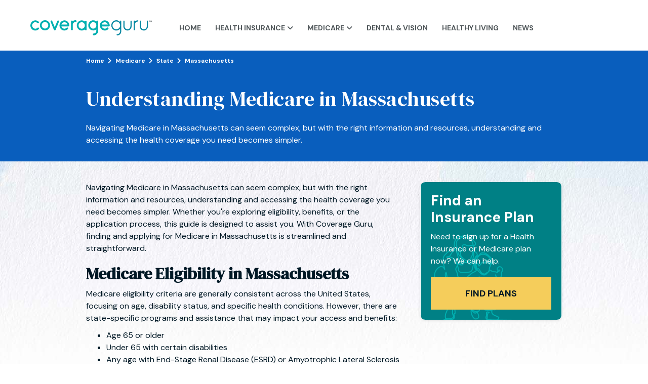

--- FILE ---
content_type: text/html; charset=utf-8
request_url: https://coverageguru.com/medicare/states/massachusetts
body_size: 8923
content:
<!DOCTYPE html><!-- This site was created in Webflow. https://webflow.com --><!-- Last Published: Mon Jul 08 2024 17:17:03 GMT+0000 (Coordinated Universal Time) --><html data-wf-domain="coverageguru.com" data-wf-page="65fa173588c0a68da867ceb0" data-wf-site="647a52f2cc220f534d812472" lang="en" data-wf-collection="65fa173588c0a68da867ce53" data-wf-item-slug="massachusetts"><head><meta charset="utf-8"/><title>Medicare in Massachusetts | Coverage Guru</title><meta content="Explore Medicare options in Massachusetts: Get clear guidance on eligibility, benefits, and how to apply. Simplify your Medicare journey in Massachusetts today!" name="description"/><meta content="Medicare in Massachusetts | Coverage Guru" property="og:title"/><meta content="Explore Medicare options in Massachusetts: Get clear guidance on eligibility, benefits, and how to apply. Simplify your Medicare journey in Massachusetts today!" property="og:description"/><meta content="Medicare in Massachusetts | Coverage Guru" property="twitter:title"/><meta content="Explore Medicare options in Massachusetts: Get clear guidance on eligibility, benefits, and how to apply. Simplify your Medicare journey in Massachusetts today!" property="twitter:description"/><meta property="og:type" content="website"/><meta content="summary_large_image" name="twitter:card"/><meta content="width=device-width, initial-scale=1" name="viewport"/><meta content="Webflow" name="generator"/><link href="https://cdn.prod.website-files.com/647a52f2cc220f534d812472/css/coverage-guru.webflow.8934fc651.min.css" rel="stylesheet" type="text/css"/><link href="https://fonts.googleapis.com" rel="preconnect"/><link href="https://fonts.gstatic.com" rel="preconnect" crossorigin="anonymous"/><script src="https://ajax.googleapis.com/ajax/libs/webfont/1.6.26/webfont.js" type="text/javascript"></script><script type="text/javascript">WebFont.load({  google: {    families: ["DM Sans:regular,500,700","DM Serif Display:regular"]  }});</script><script type="text/javascript">!function(o,c){var n=c.documentElement,t=" w-mod-";n.className+=t+"js",("ontouchstart"in o||o.DocumentTouch&&c instanceof DocumentTouch)&&(n.className+=t+"touch")}(window,document);</script><link href="https://cdn.prod.website-files.com/647a52f2cc220f534d812472/65f376784436b69ca03c169b_favicon.png" rel="shortcut icon" type="image/x-icon"/><link href="https://cdn.prod.website-files.com/647a52f2cc220f534d812472/65f3767c43079a66c821cf87_coverageguru.png" rel="apple-touch-icon"/><link href="https://coverageguru.com/medicare/states/massachusetts" rel="canonical"/><style type="text/css">
    .w-nav-menu .w-dropdown .dropdown-toggle:before, .w-nav-menu .w-dropdown .dropdown-toggle:after {
        content: '';
        position: absolute;
        top:93px;
        bottom: 100%;
        left: 41%;
        border: 11px solid transparent;
        border-bottom-color: #4f5659;
        display: block;
        bottom: -1;
        z-index: 9999;
        opacity: 0;
        transition: 0.2s ease;
    }
    .res-menudiv{
    	 display:none; 
    }
   .w-nav-menu .w-dropdown .dropdown-toggle:before, .w-nav-menu .w-dropdown .dropdown-toggle:after{
        opacity: 0;
    }
   .w-nav-menu .w-dropdown .dropdown-toggle.w--open:before, .w-nav-menu .w-dropdown .dropdown-toggle.w--open:after{
   		opacity: 1 ;
   }
  /* .w-dropdown-toggle .w--open .dropdown-toggle:before .dropdown-toggle:after
    {
        opacity: 1;
    }*/

    .w-nav-menu .w-dropdown .dropdown-toggle {
        position: relative;
    }

    .w-nav-menu .w-dropdown .dropdown-toggle:after {
        left: 42%;
        border: 10px solid transparent;
        border-bottom-color: #4f5659;
    }
    .w-nav-menu .w-dropdown .dropdown-toggle.w--open .down-font {
      transform: rotate(180deg);
  }
  table {
    border: 1px solid #4f5659;
    border-collapse: collapse;
    color: #112631;
    margin-bottom: 1em;
    width: 100%;
  }
  table td {
    border: 1px solid #4f5659;
    padding: 10px 15px;
}
 table th {
    border: 1px solid #4f5659;
    font-weight: 700;
}
table th, table td {
    border: 1px solid #4f5659;
    padding: 10px 15px;
}

table.data th {
    background-color: var(--cg-teal);
    border: 1px solid #4f5659;
    color: #fff;
    font-weight: 700;
    vertical-align: middle;
}
  
  @media (max-width: 992px) {
   .res-menudiv{
    	 display:block ; 
      position: relative;
      top: 0;
      z-index: 1;
      width: 100%;
    }
    .main-header{
      height: 100vh;
      padding-bottom: 200px;
      overflow: auto;
      /*padding-top: 116px;*/
      position: fixed;
      top: 100px;
      width: 100%;
      z-index: -1;
    }
 /
/*  .header-top{
   		display: none;
   } */
    
  /*for menu*/
    .w-nav-brand{
      z-index: 2001;
    }
    .mobile-menu{
      z-index: 2001;
    }
    .w-nav-overlay{
       z-index: 2000;
      height: 100vh !important;
      top:0 ;	
      overflow: scroll;
    }
   
        .w-nav[data-collapse="medium"] .w-nav-menu .nav-link.explore-btn.w-button
        {
        		margin-top: 20px;
            margin-bottom: 20px;
            padding:10px ;  display: flex;
    				justify-content: center;
        }
        .mobile-menu .w-nav-button .w--open .cross-image{
        	display:block;
          opacity: 1;
        }
        .down-font{
        	display:none;
        }
        
        .w-nav[data-collapse="medium"] .w-nav-button {
            display: block;
        }

  

    .w-nav[data-collapse="medium"] .w-nav-menu {
        display: none;
        width: 100%;
        flex-direction: column;
       /* padding: 10px 15px;*/
        background-color: #008085;
    }

    .w-nav[data-collapse="medium"] .w-nav-menu .nav-link {
        display: flex;
        padding: 20px 20px;
        text-align: left;
        position: relative;
        margin-bottom: 0;
        color: #fff;
        border-bottom: 1px solid #ffff;
    }

    .w-nav[data-collapse="medium"] .w-nav-menu .nav-link.explore-btn.w-button {
        padding: 10px 15px;
        border-bottom-color: #0074a2;
       		margin-top: 17px;
    		margin-left: 14px;
    }

    .w-nav[data-collapse="medium"] .dropdown-list {
        position: relative;
        top: 0;
        padding: 0;
        background-color: transparent;
        border: 0;
        padding-top: 20px;
        padding-bottom: 20px;
        border-bottom: 1px solid #ffff;
    }
    .w-nav[data-collapse="medium"] .dropdown-list .container{
        padding-left: 20px;
        padding-right: 20px;
        flex-wrap: wrap;
    }
  
    .w-nav-menu .w-dropdown .dropdown-toggle:before, .w-nav-menu .w-dropdown .dropdown-toggle:after {
        display: none;
    }

    .heading {
        font-size: 18px;
        margin-bottom: 10px;
    }

    .services-block .link-block {
        padding: 10px;
        flex-direction: column;
    }

    .div-block-4 {
        padding-left: 0;
        width: 100%;
        padding-top: 10px;
        max-width: 100%;
    }

    .services-name {
        margin-bottom: 5px;
    }
    .image-2{
       padding-left: 10px;
    }
    .w-nav[data-collapse="medium"] .w-nav-button[aria-expanded="false"] .w-icon-nav-menu {
            display: block !important;
        }

        .w-nav[data-collapse="medium"] .w-nav-button[aria-expanded="false"] .w-icon-nav-menu ~ img {
            display: none !important;
        }

        .w-nav[data-collapse="medium"] .w-nav-button[aria-expanded="true"] .w-icon-nav-menu {
            display: none !important;
        }

        .w-nav[data-collapse="medium"] .w-nav-button[aria-expanded="true"] .w-icon-nav-menu ~ img {
            display: block !important;
            opacity: 1 !important;
            margin: 0 auto;
        }

        .w-nav[data-collapse="medium"] .w-nav-button {
            width: 60px;
            height: 60px;
            text-align: center;
            display: flex;
            align-items: center;
            justify-content: center;
        }
   

  }
@media (max-width: 767px) {
    .w-nav-brand{
    	padding-left: 0;
    }
    .services-block .link-block{
    	flex-direction: row;
    }
    .div-block-4{
    	margin-left: 10px;
    }
    .third-block{
      	margin-top: 50px;
      }
      .w-nav[data-collapse="medium"] .w-nav-menu .nav-link.explore-btn.w-button{
      	   display: flex;
    			justify-content: center;
          padding:10px ;
      } 
      .text-block-2 {
        margin-bottom: 0;
    }
    
}
 @media (max-width: 500px) {
 			.services-block{
      		width:100%;
      }
      .div-block-4{
      	padding-top: 0;
        width: 80%;
      }
      .image-2{
      	width: 20%;
      }
      .third-block{
      	margin-top: 20px;
      }
      .image-4 {
          max-width: 130px;
      }
      .main-header{
      	height: 100%;
      }
       .w-nav[data-collapse="medium"] .w-nav-menu .nav-link.explore-btn.w-button{
      	   display: flex;
    			justify-content: center;
          padding:10px ;
      } 
      .category-link{
        margin-top: -10px;
      }
      
 }
 @media screen and (orientation:landscape) and (max-device-width: 500px) {
    .w-nav[data-collapse="medium"] .w-nav-menu .nav-link.explore-btn.w-button{
      	   display: flex;
    			justify-content: center;
          padding:10px ;
      } 
    .category-link{
      margin-top: -10px;
    }
} 
</style><script type="application/ld+json">
{
  "@context": "https://schema.org",
"@type": "BreadcrumbList",
  "itemListElement": [{
    "@type": "ListItem",
    "position": 1,
    "name": "Coverage Guru",
    "item": "https://coverageguru.com/"
  },{
    "@type": "ListItem",
    "position": 2,
    "name": "Medicare",
    "item": "https://coverageguru.com/medicare/"
  },{
    "@type": "ListItem",
    "position": 3,
    "name": "Medicare by State",
    "item": "https://coverageguru.com/medicare/states/"
  },{
    "@type": "ListItem",
    "position": 4,
    "name": "Massachusetts",
    "item": "https://coverageguru.com/medicare/states/massachusetts"
  }]
}
</script></head><body class="main-body medicare"><div data-animation="over-right" data-collapse="medium" data-duration="400" data-easing="ease" data-easing2="ease" role="banner" class="navbar hide-menu w-nav"><div class="navigation-container w-container"><a href="/" class="logo-link w-nav-brand"><img src="https://cdn.prod.website-files.com/647a52f2cc220f534d812472/647a60418d2e511ffa060805_coverage-guru-logo.svg" loading="lazy" alt="" class="logo"/></a><nav role="navigation" class="navigation main-header w-nav-menu"><div class="res-menudiv"></div><div class="main-header"><a href="/" class="nav-link w-nav-link">Home</a><div data-hover="true" data-delay="0" data-w-id="0303c20c-3441-ce8f-4b60-0fb933e55545" class="dropdown menu-link w-dropdown"><div data-w-id="0303c20c-3441-ce8f-4b60-0fb933e55546" class="dropdown-toggle nav-link health w-dropdown-toggle"><div class="menu-text">Health Insurance</div><div class="down-font"></div><img src="https://cdn.prod.website-files.com/647a52f2cc220f534d812472/647a52f2cc220f534d8126f3_down%20(2).png" loading="lazy" alt="" class="down-arrow"/><img src="https://cdn.prod.website-files.com/647a52f2cc220f534d812472/647a52f2cc220f534d8126f4_up-white.png" loading="lazy" alt="" class="up-image"/></div><nav class="dropdown-list submenu-list health w-dropdown-list"><div class="mega-menu-container w-container"><h3 class="mega-menu-header">Health Insurance</h3></div><div class="mega-menu-container w-container"><div class="services-block"><a href="/health-insurance/basics" class="link-block service-link-block w-inline-block"><div><h5 class="services-name"><strong>Health Insurance Basics</strong></h5><div class="text-block">Everything you need to know about health insurance before getting covered</div></div></a><a href="/health-insurance/faqs" class="link-block service-link-block w-inline-block"><div><h5 class="services-name"><strong>Frequently Asked Questions</strong></h5><div class="text-block">Answers to the most common questions about health insurance</div></div></a><a href="/health-insurance/tools-and-resources" class="link-block service-link-block w-inline-block"><div><h5 class="services-name"><strong>Tools and Resources</strong></h5><div class="text-block">Online tools and resources to help make health insurance more simple</div></div></a></div><div class="services-block"><a href="/health-insurance/providers" class="link-block service-link-block w-inline-block"><div><h5 class="services-name"><strong>Health Insurance Providers</strong></h5><div class="text-block">A comprehensive guide to the different providers that offer health insurance</div></div></a><a href="/health-insurance/plan-types" class="link-block service-link-block w-inline-block"><div><h5 class="services-name"><strong>Health Insurance Plan Types</strong></h5><div class="text-block">A breakdown of the differences between each type of health insurance plan</div></div></a><a href="/health-insurance/costs" class="link-block service-link-block w-inline-block"><div><h5 class="services-name">Health Insurance Costs</h5><div class="text-block">We make figuring out the cost of health expenses easy</div></div></a></div><div class="services-block wide"><div class="state-selector-wrapper"><h5 class="services-name"><strong>Health Insurance in Your State</strong></h5><div class="text-block">Get information about health insurance in your state</div><div class="collection-list-wrapper w-dyn-list"><div role="list" class="w-dyn-items"><div role="listitem" class="collection-item-2 w-dyn-item"><a href="/health-insurance/state/alabama" class="state-link">Alabama</a></div><div role="listitem" class="collection-item-2 w-dyn-item"><a href="/health-insurance/state/alaska" class="state-link">Alaska</a></div><div role="listitem" class="collection-item-2 w-dyn-item"><a href="/health-insurance/state/arizona" class="state-link">Arizona</a></div><div role="listitem" class="collection-item-2 w-dyn-item"><a href="/health-insurance/state/arkansas" class="state-link">Arkansas</a></div><div role="listitem" class="collection-item-2 w-dyn-item"><a href="/health-insurance/state/california" class="state-link">California</a></div><div role="listitem" class="collection-item-2 w-dyn-item"><a href="/health-insurance/state/colorado" class="state-link">Colorado</a></div><div role="listitem" class="collection-item-2 w-dyn-item"><a href="/health-insurance/state/connecticut" class="state-link">Connecticut</a></div><div role="listitem" class="collection-item-2 w-dyn-item"><a href="/health-insurance/state/delaware" class="state-link">Delaware</a></div><div role="listitem" class="collection-item-2 w-dyn-item"><a href="/health-insurance/state/district-of-columbia" class="state-link">District of Columbia</a></div><div role="listitem" class="collection-item-2 w-dyn-item"><a href="/health-insurance/state/florida" class="state-link">Florida</a></div><div role="listitem" class="collection-item-2 w-dyn-item"><a href="/health-insurance/state/georgia" class="state-link">Georgia</a></div><div role="listitem" class="collection-item-2 w-dyn-item"><a href="/health-insurance/state/hawaii" class="state-link">Hawaii</a></div><div role="listitem" class="collection-item-2 w-dyn-item"><a href="/health-insurance/state/idaho" class="state-link">Idaho</a></div><div role="listitem" class="collection-item-2 w-dyn-item"><a href="/health-insurance/state/illinois" class="state-link">Illinois</a></div><div role="listitem" class="collection-item-2 w-dyn-item"><a href="/health-insurance/state/indiana" class="state-link">Indiana</a></div><div role="listitem" class="collection-item-2 w-dyn-item"><a href="/health-insurance/state/iowa" class="state-link">Iowa</a></div><div role="listitem" class="collection-item-2 w-dyn-item"><a href="/health-insurance/state/kansas" class="state-link">Kansas</a></div><div role="listitem" class="collection-item-2 w-dyn-item"><a href="/health-insurance/state/kentucky" class="state-link">Kentucky</a></div><div role="listitem" class="collection-item-2 w-dyn-item"><a href="/health-insurance/state/louisiana" class="state-link">Louisiana</a></div><div role="listitem" class="collection-item-2 w-dyn-item"><a href="/health-insurance/state/maine" class="state-link">Maine</a></div><div role="listitem" class="collection-item-2 w-dyn-item"><a href="/health-insurance/state/maryland" class="state-link">Maryland</a></div><div role="listitem" class="collection-item-2 w-dyn-item"><a href="/health-insurance/state/massachusetts" class="state-link">Massachusetts</a></div><div role="listitem" class="collection-item-2 w-dyn-item"><a href="/health-insurance/state/michigan" class="state-link">Michigan</a></div><div role="listitem" class="collection-item-2 w-dyn-item"><a href="/health-insurance/state/minnesota" class="state-link">Minnesota</a></div><div role="listitem" class="collection-item-2 w-dyn-item"><a href="/health-insurance/state/mississippi" class="state-link">Mississippi</a></div><div role="listitem" class="collection-item-2 w-dyn-item"><a href="/health-insurance/state/missouri" class="state-link">Missouri</a></div><div role="listitem" class="collection-item-2 w-dyn-item"><a href="/health-insurance/state/montana" class="state-link">Montana</a></div><div role="listitem" class="collection-item-2 w-dyn-item"><a href="/health-insurance/state/nebraska" class="state-link">Nebraska</a></div><div role="listitem" class="collection-item-2 w-dyn-item"><a href="/health-insurance/state/nevada" class="state-link">Nevada</a></div><div role="listitem" class="collection-item-2 w-dyn-item"><a href="/health-insurance/state/new-hampshire" class="state-link">New Hampshire</a></div><div role="listitem" class="collection-item-2 w-dyn-item"><a href="/health-insurance/state/new-jersey" class="state-link">New Jersey</a></div><div role="listitem" class="collection-item-2 w-dyn-item"><a href="/health-insurance/state/new-mexico" class="state-link">New Mexico</a></div><div role="listitem" class="collection-item-2 w-dyn-item"><a href="/health-insurance/state/new-york" class="state-link">New York</a></div><div role="listitem" class="collection-item-2 w-dyn-item"><a href="/health-insurance/state/north-carolina" class="state-link">North Carolina</a></div><div role="listitem" class="collection-item-2 w-dyn-item"><a href="/health-insurance/state/north-dakota" class="state-link">North Dakota</a></div><div role="listitem" class="collection-item-2 w-dyn-item"><a href="/health-insurance/state/ohio" class="state-link">Ohio</a></div><div role="listitem" class="collection-item-2 w-dyn-item"><a href="/health-insurance/state/oklahoma" class="state-link">Oklahoma</a></div><div role="listitem" class="collection-item-2 w-dyn-item"><a href="/health-insurance/state/oregon" class="state-link">Oregon</a></div><div role="listitem" class="collection-item-2 w-dyn-item"><a href="/health-insurance/state/pennsylvania" class="state-link">Pennsylvania</a></div><div role="listitem" class="collection-item-2 w-dyn-item"><a href="/health-insurance/state/rhode-island" class="state-link">Rhode Island</a></div><div role="listitem" class="collection-item-2 w-dyn-item"><a href="/health-insurance/state/south-carolina" class="state-link">South Carolina</a></div><div role="listitem" class="collection-item-2 w-dyn-item"><a href="/health-insurance/state/south-dakota" class="state-link">South Dakota</a></div><div role="listitem" class="collection-item-2 w-dyn-item"><a href="/health-insurance/state/tennessee" class="state-link">Tennessee</a></div><div role="listitem" class="collection-item-2 w-dyn-item"><a href="/health-insurance/state/texas" class="state-link">Texas</a></div><div role="listitem" class="collection-item-2 w-dyn-item"><a href="/health-insurance/state/utah" class="state-link">Utah</a></div><div role="listitem" class="collection-item-2 w-dyn-item"><a href="/health-insurance/state/vermont" class="state-link">Vermont</a></div><div role="listitem" class="collection-item-2 w-dyn-item"><a href="/health-insurance/state/virginia" class="state-link">Virginia</a></div><div role="listitem" class="collection-item-2 w-dyn-item"><a href="/health-insurance/state/washington" class="state-link">Washington</a></div><div role="listitem" class="collection-item-2 w-dyn-item"><a href="/health-insurance/state/west-virginia" class="state-link">West Virginia</a></div><div role="listitem" class="collection-item-2 w-dyn-item"><a href="/health-insurance/state/wisconsin" class="state-link">Wisconsin</a></div><div role="listitem" class="collection-item-2 w-dyn-item"><a href="/health-insurance/state/wyoming" class="state-link">Wyoming</a></div></div></div></div></div></div></nav></div><div data-hover="true" data-delay="0" data-w-id="0303c20c-3441-ce8f-4b60-0fb933e55585" class="dropdown menu-link w-dropdown"><div data-w-id="0303c20c-3441-ce8f-4b60-0fb933e55586" class="dropdown-toggle nav-link medicare w-dropdown-toggle"><div class="menu-text">Medicare</div><div class="down-font"></div><img src="https://cdn.prod.website-files.com/647a52f2cc220f534d812472/647a52f2cc220f534d8126f3_down%20(2).png" loading="lazy" alt="" class="down-arrow"/><img src="https://cdn.prod.website-files.com/647a52f2cc220f534d812472/647a52f2cc220f534d8126f4_up-white.png" loading="lazy" alt="" class="up-image"/></div><nav class="dropdown-list submenu-list medicare w-dropdown-list"><div class="mega-menu-container w-container"><h3 class="mega-menu-header">Medicare</h3></div><div class="mega-menu-container w-container"><div class="services-block"><a href="/medicare/basic" class="link-block service-link-block w-inline-block"><div><h5 class="services-name"><strong>Medicare Basics</strong></h5><div class="text-block">Everything you need to know about Medicare before you sign up for a plan</div></div></a><a href="/medicare/faq" class="link-block service-link-block w-inline-block"><div><h5 class="services-name"><strong>Frequently Asked Questions</strong></h5><div class="text-block">Answers to the most common questions about Medicare</div></div></a><a href="/medicare/tools-and-resource" class="link-block service-link-block w-inline-block"><div><h5 class="services-name"><strong>Tools and Resources</strong></h5><div class="text-block">Online tools and resources to help make understanding Medicare simple</div></div></a></div><div class="services-block"><a href="/medicare/provider" class="link-block service-link-block w-inline-block"><div><h5 class="services-name"><strong>Medicare Providers</strong></h5><div class="text-block">A comprehensive guide to the different providers that offer Medigap plans</div></div></a><a href="/medicare/plan-type" class="link-block service-link-block w-inline-block"><div><h5 class="services-name"><strong>Medicare Plan Types</strong></h5><div class="text-block">A explanation of the differences between each type of Medicare plan</div></div></a><a href="/medicare/cost" class="link-block service-link-block w-inline-block"><div><h5 class="services-name">Medicare Costs</h5><div class="text-block">We make figuring out the cost of health expenses easy</div></div></a></div><div class="services-block wide"><div class="state-selector-wrapper"><h5 class="services-name"><strong>Medicare in Your State</strong></h5><div class="text-block">Get information about Medicare in your state</div><div class="collection-list-wrapper w-dyn-list"><div role="list" class="w-dyn-items"><div role="listitem" class="collection-item-2 w-dyn-item"><a href="/medicare/states/alabama" class="state-link">Alabama</a></div><div role="listitem" class="collection-item-2 w-dyn-item"><a href="/medicare/states/alaska" class="state-link">Alaska</a></div><div role="listitem" class="collection-item-2 w-dyn-item"><a href="/medicare/states/arizona" class="state-link">Arizona</a></div><div role="listitem" class="collection-item-2 w-dyn-item"><a href="/medicare/states/arkansas" class="state-link">Arkansas</a></div><div role="listitem" class="collection-item-2 w-dyn-item"><a href="/medicare/states/california" class="state-link">California</a></div><div role="listitem" class="collection-item-2 w-dyn-item"><a href="/medicare/states/colorado" class="state-link">Colorado</a></div><div role="listitem" class="collection-item-2 w-dyn-item"><a href="/medicare/states/connecticut" class="state-link">Connecticut</a></div><div role="listitem" class="collection-item-2 w-dyn-item"><a href="/medicare/states/delaware" class="state-link">Delaware</a></div><div role="listitem" class="collection-item-2 w-dyn-item"><a href="/medicare/states/district-of-columbia" class="state-link">District of Columbia</a></div><div role="listitem" class="collection-item-2 w-dyn-item"><a href="/medicare/states/florida" class="state-link">Florida</a></div><div role="listitem" class="collection-item-2 w-dyn-item"><a href="/medicare/states/georgia" class="state-link">Georgia</a></div><div role="listitem" class="collection-item-2 w-dyn-item"><a href="/medicare/states/hawaii" class="state-link">Hawaii</a></div><div role="listitem" class="collection-item-2 w-dyn-item"><a href="/medicare/states/idaho" class="state-link">Idaho</a></div><div role="listitem" class="collection-item-2 w-dyn-item"><a href="/medicare/states/illinois" class="state-link">Illinois</a></div><div role="listitem" class="collection-item-2 w-dyn-item"><a href="/medicare/states/indiana" class="state-link">Indiana</a></div><div role="listitem" class="collection-item-2 w-dyn-item"><a href="/medicare/states/iowa" class="state-link">Iowa</a></div><div role="listitem" class="collection-item-2 w-dyn-item"><a href="/medicare/states/kansas" class="state-link">Kansas</a></div><div role="listitem" class="collection-item-2 w-dyn-item"><a href="/medicare/states/kentucky" class="state-link">Kentucky</a></div><div role="listitem" class="collection-item-2 w-dyn-item"><a href="/medicare/states/louisiana" class="state-link">Louisiana</a></div><div role="listitem" class="collection-item-2 w-dyn-item"><a href="/medicare/states/maine" class="state-link">Maine</a></div><div role="listitem" class="collection-item-2 w-dyn-item"><a href="/medicare/states/maryland" class="state-link">Maryland</a></div><div role="listitem" class="collection-item-2 w-dyn-item"><a href="/medicare/states/massachusetts" aria-current="page" class="state-link w--current">Massachusetts</a></div><div role="listitem" class="collection-item-2 w-dyn-item"><a href="/medicare/states/michigan" class="state-link">Michigan</a></div><div role="listitem" class="collection-item-2 w-dyn-item"><a href="/medicare/states/minnesota" class="state-link">Minnesota</a></div><div role="listitem" class="collection-item-2 w-dyn-item"><a href="/medicare/states/mississippi" class="state-link">Mississippi</a></div><div role="listitem" class="collection-item-2 w-dyn-item"><a href="/medicare/states/missouri" class="state-link">Missouri</a></div><div role="listitem" class="collection-item-2 w-dyn-item"><a href="/medicare/states/montana" class="state-link">Montana</a></div><div role="listitem" class="collection-item-2 w-dyn-item"><a href="/medicare/states/nebraska" class="state-link">Nebraska</a></div><div role="listitem" class="collection-item-2 w-dyn-item"><a href="/medicare/states/nevada" class="state-link">Nevada</a></div><div role="listitem" class="collection-item-2 w-dyn-item"><a href="/medicare/states/new-hampshire" class="state-link">New Hampshire</a></div><div role="listitem" class="collection-item-2 w-dyn-item"><a href="/medicare/states/new-jersey" class="state-link">New Jersey</a></div><div role="listitem" class="collection-item-2 w-dyn-item"><a href="/medicare/states/new-mexico" class="state-link">New Mexico</a></div><div role="listitem" class="collection-item-2 w-dyn-item"><a href="/medicare/states/new-york" class="state-link">New York</a></div><div role="listitem" class="collection-item-2 w-dyn-item"><a href="/medicare/states/north-carolina" class="state-link">North Carolina</a></div><div role="listitem" class="collection-item-2 w-dyn-item"><a href="/medicare/states/north-dakota" class="state-link">North Dakota</a></div><div role="listitem" class="collection-item-2 w-dyn-item"><a href="/medicare/states/ohio" class="state-link">Ohio</a></div><div role="listitem" class="collection-item-2 w-dyn-item"><a href="/medicare/states/oklahoma" class="state-link">Oklahoma</a></div><div role="listitem" class="collection-item-2 w-dyn-item"><a href="/medicare/states/oregon" class="state-link">Oregon</a></div><div role="listitem" class="collection-item-2 w-dyn-item"><a href="/medicare/states/pennsylvania" class="state-link">Pennsylvania</a></div><div role="listitem" class="collection-item-2 w-dyn-item"><a href="/medicare/states/rhode-island" class="state-link">Rhode Island</a></div><div role="listitem" class="collection-item-2 w-dyn-item"><a href="/medicare/states/south-carolina" class="state-link">South Carolina</a></div><div role="listitem" class="collection-item-2 w-dyn-item"><a href="/medicare/states/south-dakota" class="state-link">South Dakota</a></div><div role="listitem" class="collection-item-2 w-dyn-item"><a href="/medicare/states/tennessee" class="state-link">Tennessee</a></div><div role="listitem" class="collection-item-2 w-dyn-item"><a href="/medicare/states/texas" class="state-link">Texas</a></div><div role="listitem" class="collection-item-2 w-dyn-item"><a href="/medicare/states/utah" class="state-link">Utah</a></div><div role="listitem" class="collection-item-2 w-dyn-item"><a href="/medicare/states/vermont" class="state-link">Vermont</a></div><div role="listitem" class="collection-item-2 w-dyn-item"><a href="/medicare/states/virginia" class="state-link">Virginia</a></div><div role="listitem" class="collection-item-2 w-dyn-item"><a href="/medicare/states/washington" class="state-link">Washington</a></div><div role="listitem" class="collection-item-2 w-dyn-item"><a href="/medicare/states/west-virginia" class="state-link">West Virginia</a></div><div role="listitem" class="collection-item-2 w-dyn-item"><a href="/medicare/states/wisconsin" class="state-link">Wisconsin</a></div><div role="listitem" class="collection-item-2 w-dyn-item"><a href="/medicare/states/wyoming" class="state-link">Wyoming</a></div></div></div></div></div></div></nav></div><a href="/dental-and-vision" class="nav-link vision w-nav-link">Dental &amp; Vision</a><a href="/healthy-living" class="nav-link living w-nav-link">Healthy Living</a><a href="/posts" class="nav-link w-nav-link">News</a></div></nav><div data-w-id="0303c20c-3441-ce8f-4b60-0fb933e555c1" class="mobile-menu w-nav-button"><div class="icon w-icon-nav-menu"></div><img src="https://cdn.prod.website-files.com/647a52f2cc220f534d812472/647a52f2cc220f534d8126f0_cross-white.png" loading="lazy" alt="" class="cross-imge"/></div></div></div><nav class="breadcrumbs medicare"><div class="container w-container"><div class="breadcrumb-wrapper"><a href="/" class="breadcrumb-link">Home</a><div class="breadcrumb-link arrow w-embed"><svg xmlns="http://www.w3.org/2000/svg" height="12" viewBox="0 96 960 960" width="12"><path fill="#fff" d="M288 992 188 892l316-316-316-316 100-100 416 416-416 416Z"/></svg></div><a href="/medicare" class="breadcrumb-link">Medicare</a><div class="breadcrumb-link arrow w-embed"><svg xmlns="http://www.w3.org/2000/svg" height="12" viewBox="0 96 960 960" width="12"><path fill="#fff" d="M288 992 188 892l316-316-316-316 100-100 416 416-416 416Z"/></svg></div><a href="/medicare/states" class="breadcrumb-link">State</a><div class="breadcrumb-link arrow w-embed"><svg xmlns="http://www.w3.org/2000/svg" height="12" viewBox="0 96 960 960" width="12"><path fill="#fff" d="M288 992 188 892l316-316-316-316 100-100 416 416-416 416Z"/></svg></div><a href="/medicare/states/massachusetts" aria-current="page" class="breadcrumb-link w--current">Massachusetts</a></div></div></nav><section class="header-section medicare"><div class="w-layout-blockcontainer container w-container"><h1 class="main-heading">Understanding Medicare in Massachusetts</h1><div>Navigating Medicare in Massachusetts can seem complex, but with the right information and resources, understanding and accessing the health coverage you need becomes simpler.</div></div></section><div class="main-section"><div class="container w-container"><div class="w-layout-hflex page-wrapper"><div class="article-copy"><div class="w-richtext"><p>Navigating Medicare in Massachusetts can seem complex, but with the right information and resources, understanding and accessing the health coverage you need becomes simpler. Whether you&#x27;re exploring eligibility, benefits, or the application process, this guide is designed to assist you. With Coverage Guru, finding and applying for Medicare in Massachusetts is streamlined and straightforward.</p><h2>Medicare Eligibility in Massachusetts</h2><p>Medicare eligibility criteria are generally consistent across the United States, focusing on age, disability status, and specific health conditions. However, there are state-specific programs and assistance that may impact your access and benefits:</p><ul role="list"><li>Age 65 or older</li><li>Under 65 with certain disabilities</li><li>Any age with End-Stage Renal Disease (ESRD) or Amyotrophic Lateral Sclerosis (ALS)</li></ul><p>For more detailed eligibility information in Massachusetts, including state-specific guidelines and assistance programs, please refer to the local Medicare office or Massachusetts’s health department website.</p><h2><strong>How to Apply for Medicare in Massachusetts</strong></h2><p>Applying for Medicare in Massachusetts involves understanding your enrollment periods and choosing the right coverage for your needs. Here’s a general overview of the application process:</p><ol role="list"><li>Know Your Enrollment Periods: Initial Enrollment Period (IEP), General Enrollment Period (GEP), and Special Enrollment Periods (SEPs) are crucial times to enroll without penalties.</li><li>Choose Your Medicare Plan: Decide between Original Medicare (Part A and Part B), Medicare Advantage (Part C), Prescription Drug Coverage (Part D), and Medicare Supplement Insurance (Medigap).</li><li>Gather Necessary Documentation: Collect documents that prove your identity, citizenship or residency, and any current health insurance coverage.</li><li>Apply Through Social Security: You can apply online at the Social Security website, by phone, or in person at a local Social Security office.</li></ol><p>For state-specific application guidance and resources in Massachusetts, visit the official Massachusetts Medicare website or contact a local Medicare advisor.</p><h2><strong>Medicare Benefits in Massachusetts</strong></h2><p>Medicare provides a broad range of health care services, including hospital care, medical services, and prescription drugs. While these benefits are generally consistent nationwide, Massachusetts may offer additional programs or services:</p><ul role="list"><li>Hospital Insurance (Part A): Inpatient care, hospice, home health, and skilled nursing facility care.</li><li>Medical Insurance (Part B): Outpatient care, preventive services, doctor services, and medical supplies.</li><li>Medicare Advantage (Part C): An alternative to Original Medicare offering additional benefits through private insurance companies approved by Medicare.</li><li>Prescription Drug Coverage (Part D): Helps cover the cost of prescription drugs.</li></ul><p>For a comprehensive list of benefits and any state-specific options available in Massachusetts, please refer to the local Medicare or health department website.</p><h2>Frequently Asked Questions (FAQs)</h2><h3>How do I know if I&#x27;m eligible for Medicare in Massachusetts?</h3><p>Eligibility for Medicare generally does not depend on the state you reside in. Most individuals are eligible at age 65 or older, or under 65 with certain disabilities, and people of any age with End-Stage Renal Disease (ESRD) or Amyotrophic Lateral Sclerosis (ALS). For state-specific assistance programs or queries, it&#x27;s best to contact the Medicare office in Massachusetts or visit the state&#x27;s official health department website.</p><h3>What documents do I need to apply for Medicare in Massachusetts?</h3><p>To apply for Medicare in Massachusetts, you&#x27;ll need to provide documentation proving your age, U.S. citizenship or lawful presence, and any current health insurance. Typical documents include your birth certificate, Social Security card, and proof of insurance. For a comprehensive list tailored to Massachusetts, the Social Security Administration’s website or your local Social Security office can provide guidance.</p><h3>Can I apply for Medicare online in Massachusetts?</h3><p>Yes, regardless of your state, you can apply for Medicare online through the Social Security Administration&#x27;s website. This option provides a convenient way to apply without visiting an office. If you prefer, applications can also be submitted by phone or in person at your local Social Security office in Massachusetts.</p><h3>What kind of health services does Medicare in Massachusetts cover?</h3><p>Medicare coverage in Massachusetts, as in all states, includes Part A (Hospital Insurance) and Part B (Medical Insurance). Part A covers inpatient hospital stays, care in a skilled nursing facility, hospice care, and some home health care. Part B covers doctor&#x27;s visits, outpatient care, preventive services, and medical supplies. For details on additional services or state-specific programs, the Medicare website or a local Medicare office in Massachusetts can offer more information.</p><h3>Is there a deadline to apply for Medicare in Massachusetts?</h3><p>The initial enrollment period for Medicare is the same nationwide and begins three months before you turn 65 and ends three months after that month. However, there are special enrollment periods for those who may have missed the initial period due to specific circumstances. For more information on enrollment periods specific to Massachusetts, or if you have questions about late enrollment penalties, contact the local Social Security office in Massachusetts.</p><h3>Can I be enrolled in both Medicare and Medicaid at the same time in Massachusetts?</h3><p>Yes, individuals in Massachusetts can be eligible for both Medicare and Medicaid, known as dual eligibility. This allows for more comprehensive coverage, with Medicaid often covering additional services and costs not covered by Medicare. For specific details on dual eligibility in Massachusetts, it&#x27;s recommended to consult with the state&#x27;s Medicaid office or a Medicare advisor.</p><h2>Navigating Medicare in Massachusetts with Coverage Guru</h2><p>At Coverage Guru, we&#x27;re committed to helping you understand and navigate the Medicare system in Massachusetts. From determining your eligibility to choosing the right plan, we&#x27;re here to provide the guidance and support you need. Explore your Medicare options in Massachusetts with Coverage Guru, and take the first step towards securing your health coverage today.</p></div></div><div class="sidebar-wrapper"><aside class="sidebar"><div class="sidebar-header">Find an Insurance Plan</div><p class="sidepage-paragraph">Need to sign up for a Health Insurance or Medicare plan now? We can help.<br/></p><a href="/find-plans" target="_blank" class="find-plans-button sidebar-button w-button">Find Plans</a></aside></div></div></div></div><section class="footer"><div class="container w-container"><div class="columns w-row"><div class="w-col w-col-4 w-col-stack"><div class="footer-block-two"><div class="footer-title">HEALTH INSURANCE</div><a href="/health-insurance/basics" class="footer-link">Health Insurance Basics</a><a href="/health-insurance/faqs" class="footer-link">Health Insurance FAQs</a><a href="/health-insurance/tools-and-resources" class="footer-link">Health Insurance Tools</a><a href="/health-insurance/providers" class="footer-link">Health Insurance Providers</a><a href="/health-insurance/plan-types" class="footer-link">Health Insurance Plan Types</a><a href="/health-insurance/costs" class="footer-link">Health Insurance Costs</a><a href="/health-insurance/state" class="footer-link">Health Insurance By State</a></div></div><div class="w-col w-col-4 w-col-stack"><div class="footer-block-two"><div class="footer-title">MEDICARE</div><a href="/medicare/basic" class="footer-link">Medicare Basics</a><a href="/medicare/faq" class="footer-link">Medicare FAQs</a><a href="/medicare/tools-and-resource" class="footer-link">Medicare Tools</a><a href="/medicare/provider" class="footer-link">Medicare Providers</a><a href="/medicare/plan-type" class="footer-link">Medicare Plan Types</a><a href="/medicare/cost" class="footer-link">Medicare Costs</a><a href="/medicare/states" class="footer-link">Medicare By State</a></div></div><div class="w-col w-col-4 w-col-stack"><div class="footer-block-two"><div class="footer-title">SPEAK TO A LICENSED AGENT</div><a href="tel:8582953438" class="phone-link w-inline-block"><div class="phone"><h2 class="phone-header">(858) 295-3438</h2><h3 class="tty-header">TTY: 771</h3></div></a><div class="footer-hours-block">Agents available 24/7</div></div></div></div><div class="footer-divider-two-2"></div><div class="footer-legal"><div>©2024 CoverageGuru</div><div class="footer-legal-block"><a href="/terms" class="footer-link">Terms Of Use</a><div class="crossbar">|</div><a href="/privacy-policy" class="footer-link">Privacy Policy</a></div></div><div class="footer-legal"><div class="footer-copyright-2">Medicare has neither reviewed nor endorsed this information.<br/>Not connected with or endorsed by the United States government or the Federal Medicare program. Coverage Guru is owned and operated by NextGen Leads.</div></div></div></section><script src="https://d3e54v103j8qbb.cloudfront.net/js/jquery-3.5.1.min.dc5e7f18c8.js?site=647a52f2cc220f534d812472" type="text/javascript" integrity="sha256-9/aliU8dGd2tb6OSsuzixeV4y/faTqgFtohetphbbj0=" crossorigin="anonymous"></script><script src="https://cdn.prod.website-files.com/647a52f2cc220f534d812472/js/webflow.8508f6297.js" type="text/javascript"></script><script type="text/javascript">
$( document ).ready(function() {
$( ".nav-link" ).each(function() {
		 $(".nav-link").click(function() {
          $('.w-icon-nav-menu').css('display','block');
           $('.cross-imge').css('display','none');
     });
     $('.w-icon-nav-menu').click(function() {
     			 $('.w-icon-nav-menu').css('display','none');
           $('.cross-imge').css('display','block');
     });
   
});

$(".menu-button-2").click(function(){
 			$('.res-menudiv').toggleClass('header-top');
});

});
</script></body></html>

--- FILE ---
content_type: text/css
request_url: https://cdn.prod.website-files.com/647a52f2cc220f534d812472/css/coverage-guru.webflow.8934fc651.min.css
body_size: 15058
content:
html{-webkit-text-size-adjust:100%;-ms-text-size-adjust:100%;font-family:sans-serif}body{margin:0}article,aside,details,figcaption,figure,footer,header,hgroup,main,menu,nav,section,summary{display:block}audio,canvas,progress,video{vertical-align:baseline;display:inline-block}audio:not([controls]){height:0;display:none}[hidden],template{display:none}a{background-color:transparent}a:active,a:hover{outline:0}abbr[title]{border-bottom:1px dotted}b,strong{font-weight:700}dfn{font-style:italic}h1{margin:.67em 0;font-size:2em}mark{color:#000;background:#ff0}small{font-size:80%}sub,sup{vertical-align:baseline;font-size:75%;line-height:0;position:relative}sup{top:-.5em}sub{bottom:-.25em}img{border:0}svg:not(:root){overflow:hidden}hr{box-sizing:content-box;height:0}pre{overflow:auto}code,kbd,pre,samp{font-family:monospace;font-size:1em}button,input,optgroup,select,textarea{color:inherit;font:inherit;margin:0}button{overflow:visible}button,select{text-transform:none}button,html input[type=button],input[type=reset]{-webkit-appearance:button;cursor:pointer}button[disabled],html input[disabled]{cursor:default}button::-moz-focus-inner,input::-moz-focus-inner{border:0;padding:0}input{line-height:normal}input[type=checkbox],input[type=radio]{box-sizing:border-box;padding:0}input[type=number]::-webkit-inner-spin-button,input[type=number]::-webkit-outer-spin-button{height:auto}input[type=search]{-webkit-appearance:none}input[type=search]::-webkit-search-cancel-button,input[type=search]::-webkit-search-decoration{-webkit-appearance:none}legend{border:0;padding:0}textarea{overflow:auto}optgroup{font-weight:700}table{border-collapse:collapse;border-spacing:0}td,th{padding:0}@font-face{font-family:webflow-icons;src:url([data-uri])format("truetype");font-weight:400;font-style:normal}[class^=w-icon-],[class*=\ w-icon-]{speak:none;font-variant:normal;text-transform:none;-webkit-font-smoothing:antialiased;-moz-osx-font-smoothing:grayscale;font-style:normal;font-weight:400;line-height:1;font-family:webflow-icons!important}.w-icon-slider-right:before{content:""}.w-icon-slider-left:before{content:""}.w-icon-nav-menu:before{content:""}.w-icon-arrow-down:before,.w-icon-dropdown-toggle:before{content:""}.w-icon-file-upload-remove:before{content:""}.w-icon-file-upload-icon:before{content:""}*{box-sizing:border-box}html{height:100%}body{color:#333;background-color:#fff;min-height:100%;margin:0;font-family:Arial,sans-serif;font-size:14px;line-height:20px}img{vertical-align:middle;max-width:100%;display:inline-block}html.w-mod-touch *{background-attachment:scroll!important}.w-block{display:block}.w-inline-block{max-width:100%;display:inline-block}.w-clearfix:before,.w-clearfix:after{content:" ";grid-area:1/1/2/2;display:table}.w-clearfix:after{clear:both}.w-hidden{display:none}.w-button{color:#fff;line-height:inherit;cursor:pointer;background-color:#3898ec;border:0;border-radius:0;padding:9px 15px;text-decoration:none;display:inline-block}input.w-button{-webkit-appearance:button}html[data-w-dynpage] [data-w-cloak]{color:transparent!important}.w-code-block{margin:unset}pre.w-code-block code{all:inherit}.w-webflow-badge,.w-webflow-badge *{z-index:auto;visibility:visible;box-sizing:border-box;float:none;clear:none;box-shadow:none;opacity:1;direction:ltr;font-family:inherit;font-weight:inherit;color:inherit;font-size:inherit;line-height:inherit;font-style:inherit;font-variant:inherit;text-align:inherit;letter-spacing:inherit;-webkit-text-decoration:inherit;text-decoration:inherit;text-indent:0;text-transform:inherit;text-shadow:none;font-smoothing:auto;vertical-align:baseline;cursor:inherit;white-space:inherit;word-break:normal;word-spacing:normal;word-wrap:normal;background:0 0;border:0 transparent;border-radius:0;width:auto;min-width:0;max-width:none;height:auto;min-height:0;max-height:none;margin:0;padding:0;list-style-type:disc;transition:none;display:block;position:static;top:auto;bottom:auto;left:auto;right:auto;overflow:visible;transform:none}.w-webflow-badge{white-space:nowrap;cursor:pointer;box-shadow:0 0 0 1px rgba(0,0,0,.1),0 1px 3px rgba(0,0,0,.1);visibility:visible!important;z-index:2147483647!important;color:#aaadb0!important;opacity:1!important;background-color:#fff!important;border-radius:3px!important;width:auto!important;height:auto!important;margin:0!important;padding:6px!important;font-size:12px!important;line-height:14px!important;text-decoration:none!important;display:inline-block!important;position:fixed!important;top:auto!important;bottom:12px!important;left:auto!important;right:12px!important;overflow:visible!important;transform:none!important}.w-webflow-badge>img{visibility:visible!important;opacity:1!important;vertical-align:middle!important;display:inline-block!important}h1,h2,h3,h4,h5,h6{margin-bottom:10px;font-weight:700}h1{margin-top:20px;font-size:38px;line-height:44px}h2{margin-top:20px;font-size:32px;line-height:36px}h3{margin-top:20px;font-size:24px;line-height:30px}h4{margin-top:10px;font-size:18px;line-height:24px}h5{margin-top:10px;font-size:14px;line-height:20px}h6{margin-top:10px;font-size:12px;line-height:18px}p{margin-top:0;margin-bottom:10px}blockquote{border-left:5px solid #e2e2e2;margin:0 0 10px;padding:10px 20px;font-size:18px;line-height:22px}figure{margin:0 0 10px}figcaption{text-align:center;margin-top:5px}ul,ol{margin-top:0;margin-bottom:10px;padding-left:40px}.w-list-unstyled{padding-left:0;list-style:none}.w-embed:before,.w-embed:after{content:" ";grid-area:1/1/2/2;display:table}.w-embed:after{clear:both}.w-video{width:100%;padding:0;position:relative}.w-video iframe,.w-video object,.w-video embed{border:none;width:100%;height:100%;position:absolute;top:0;left:0}fieldset{border:0;margin:0;padding:0}button,[type=button],[type=reset]{cursor:pointer;-webkit-appearance:button;border:0}.w-form{margin:0 0 15px}.w-form-done{text-align:center;background-color:#ddd;padding:20px;display:none}.w-form-fail{background-color:#ffdede;margin-top:10px;padding:10px;display:none}label{margin-bottom:5px;font-weight:700;display:block}.w-input,.w-select{color:#333;vertical-align:middle;background-color:#fff;border:1px solid #ccc;width:100%;height:38px;margin-bottom:10px;padding:8px 12px;font-size:14px;line-height:1.42857;display:block}.w-input:-moz-placeholder,.w-select:-moz-placeholder{color:#999}.w-input::-moz-placeholder,.w-select::-moz-placeholder{color:#999;opacity:1}.w-input::-webkit-input-placeholder,.w-select::-webkit-input-placeholder{color:#999}.w-input:focus,.w-select:focus{border-color:#3898ec;outline:0}.w-input[disabled],.w-select[disabled],.w-input[readonly],.w-select[readonly],fieldset[disabled] .w-input,fieldset[disabled] .w-select{cursor:not-allowed}.w-input[disabled]:not(.w-input-disabled),.w-select[disabled]:not(.w-input-disabled),.w-input[readonly],.w-select[readonly],fieldset[disabled]:not(.w-input-disabled) .w-input,fieldset[disabled]:not(.w-input-disabled) .w-select{background-color:#eee}textarea.w-input,textarea.w-select{height:auto}.w-select{background-color:#f3f3f3}.w-select[multiple]{height:auto}.w-form-label{cursor:pointer;margin-bottom:0;font-weight:400;display:inline-block}.w-radio{margin-bottom:5px;padding-left:20px;display:block}.w-radio:before,.w-radio:after{content:" ";grid-area:1/1/2/2;display:table}.w-radio:after{clear:both}.w-radio-input{float:left;margin:3px 0 0 -20px;line-height:normal}.w-file-upload{margin-bottom:10px;display:block}.w-file-upload-input{opacity:0;z-index:-100;width:.1px;height:.1px;position:absolute;overflow:hidden}.w-file-upload-default,.w-file-upload-uploading,.w-file-upload-success{color:#333;display:inline-block}.w-file-upload-error{margin-top:10px;display:block}.w-file-upload-default.w-hidden,.w-file-upload-uploading.w-hidden,.w-file-upload-error.w-hidden,.w-file-upload-success.w-hidden{display:none}.w-file-upload-uploading-btn{cursor:pointer;background-color:#fafafa;border:1px solid #ccc;margin:0;padding:8px 12px;font-size:14px;font-weight:400;display:flex}.w-file-upload-file{background-color:#fafafa;border:1px solid #ccc;flex-grow:1;justify-content:space-between;margin:0;padding:8px 9px 8px 11px;display:flex}.w-file-upload-file-name{font-size:14px;font-weight:400;display:block}.w-file-remove-link{cursor:pointer;width:auto;height:auto;margin-top:3px;margin-left:10px;padding:3px;display:block}.w-icon-file-upload-remove{margin:auto;font-size:10px}.w-file-upload-error-msg{color:#ea384c;padding:2px 0;display:inline-block}.w-file-upload-info{padding:0 12px;line-height:38px;display:inline-block}.w-file-upload-label{cursor:pointer;background-color:#fafafa;border:1px solid #ccc;margin:0;padding:8px 12px;font-size:14px;font-weight:400;display:inline-block}.w-icon-file-upload-icon,.w-icon-file-upload-uploading{width:20px;margin-right:8px;display:inline-block}.w-icon-file-upload-uploading{height:20px}.w-container{max-width:940px;margin-left:auto;margin-right:auto}.w-container:before,.w-container:after{content:" ";grid-area:1/1/2/2;display:table}.w-container:after{clear:both}.w-container .w-row{margin-left:-10px;margin-right:-10px}.w-row:before,.w-row:after{content:" ";grid-area:1/1/2/2;display:table}.w-row:after{clear:both}.w-row .w-row{margin-left:0;margin-right:0}.w-col{float:left;width:100%;min-height:1px;padding-left:10px;padding-right:10px;position:relative}.w-col .w-col{padding-left:0;padding-right:0}.w-col-1{width:8.33333%}.w-col-2{width:16.6667%}.w-col-3{width:25%}.w-col-4{width:33.3333%}.w-col-5{width:41.6667%}.w-col-6{width:50%}.w-col-7{width:58.3333%}.w-col-8{width:66.6667%}.w-col-9{width:75%}.w-col-10{width:83.3333%}.w-col-11{width:91.6667%}.w-col-12{width:100%}.w-hidden-main{display:none!important}@media screen and (max-width:991px){.w-container{max-width:728px}.w-hidden-main{display:inherit!important}.w-hidden-medium{display:none!important}.w-col-medium-1{width:8.33333%}.w-col-medium-2{width:16.6667%}.w-col-medium-3{width:25%}.w-col-medium-4{width:33.3333%}.w-col-medium-5{width:41.6667%}.w-col-medium-6{width:50%}.w-col-medium-7{width:58.3333%}.w-col-medium-8{width:66.6667%}.w-col-medium-9{width:75%}.w-col-medium-10{width:83.3333%}.w-col-medium-11{width:91.6667%}.w-col-medium-12{width:100%}.w-col-stack{width:100%;left:auto;right:auto}}@media screen and (max-width:767px){.w-hidden-main,.w-hidden-medium{display:inherit!important}.w-hidden-small{display:none!important}.w-row,.w-container .w-row{margin-left:0;margin-right:0}.w-col{width:100%;left:auto;right:auto}.w-col-small-1{width:8.33333%}.w-col-small-2{width:16.6667%}.w-col-small-3{width:25%}.w-col-small-4{width:33.3333%}.w-col-small-5{width:41.6667%}.w-col-small-6{width:50%}.w-col-small-7{width:58.3333%}.w-col-small-8{width:66.6667%}.w-col-small-9{width:75%}.w-col-small-10{width:83.3333%}.w-col-small-11{width:91.6667%}.w-col-small-12{width:100%}}@media screen and (max-width:479px){.w-container{max-width:none}.w-hidden-main,.w-hidden-medium,.w-hidden-small{display:inherit!important}.w-hidden-tiny{display:none!important}.w-col{width:100%}.w-col-tiny-1{width:8.33333%}.w-col-tiny-2{width:16.6667%}.w-col-tiny-3{width:25%}.w-col-tiny-4{width:33.3333%}.w-col-tiny-5{width:41.6667%}.w-col-tiny-6{width:50%}.w-col-tiny-7{width:58.3333%}.w-col-tiny-8{width:66.6667%}.w-col-tiny-9{width:75%}.w-col-tiny-10{width:83.3333%}.w-col-tiny-11{width:91.6667%}.w-col-tiny-12{width:100%}}.w-widget{position:relative}.w-widget-map{width:100%;height:400px}.w-widget-map label{width:auto;display:inline}.w-widget-map img{max-width:inherit}.w-widget-map .gm-style-iw{text-align:center}.w-widget-map .gm-style-iw>button{display:none!important}.w-widget-twitter{overflow:hidden}.w-widget-twitter-count-shim{vertical-align:top;text-align:center;background:#fff;border:1px solid #758696;border-radius:3px;width:28px;height:20px;display:inline-block;position:relative}.w-widget-twitter-count-shim *{pointer-events:none;-webkit-user-select:none;-ms-user-select:none;user-select:none}.w-widget-twitter-count-shim .w-widget-twitter-count-inner{text-align:center;color:#999;font-family:serif;font-size:15px;line-height:12px;position:relative}.w-widget-twitter-count-shim .w-widget-twitter-count-clear{display:block;position:relative}.w-widget-twitter-count-shim.w--large{width:36px;height:28px}.w-widget-twitter-count-shim.w--large .w-widget-twitter-count-inner{font-size:18px;line-height:18px}.w-widget-twitter-count-shim:not(.w--vertical){margin-left:5px;margin-right:8px}.w-widget-twitter-count-shim:not(.w--vertical).w--large{margin-left:6px}.w-widget-twitter-count-shim:not(.w--vertical):before,.w-widget-twitter-count-shim:not(.w--vertical):after{content:" ";pointer-events:none;border:solid transparent;width:0;height:0;position:absolute;top:50%;left:0}.w-widget-twitter-count-shim:not(.w--vertical):before{border-width:4px;border-color:rgba(117,134,150,0) #5d6c7b rgba(117,134,150,0) rgba(117,134,150,0);margin-top:-4px;margin-left:-9px}.w-widget-twitter-count-shim:not(.w--vertical).w--large:before{border-width:5px;margin-top:-5px;margin-left:-10px}.w-widget-twitter-count-shim:not(.w--vertical):after{border-width:4px;border-color:rgba(255,255,255,0) #fff rgba(255,255,255,0) rgba(255,255,255,0);margin-top:-4px;margin-left:-8px}.w-widget-twitter-count-shim:not(.w--vertical).w--large:after{border-width:5px;margin-top:-5px;margin-left:-9px}.w-widget-twitter-count-shim.w--vertical{width:61px;height:33px;margin-bottom:8px}.w-widget-twitter-count-shim.w--vertical:before,.w-widget-twitter-count-shim.w--vertical:after{content:" ";pointer-events:none;border:solid transparent;width:0;height:0;position:absolute;top:100%;left:50%}.w-widget-twitter-count-shim.w--vertical:before{border-width:5px;border-color:#5d6c7b rgba(117,134,150,0) rgba(117,134,150,0);margin-left:-5px}.w-widget-twitter-count-shim.w--vertical:after{border-width:4px;border-color:#fff rgba(255,255,255,0) rgba(255,255,255,0);margin-left:-4px}.w-widget-twitter-count-shim.w--vertical .w-widget-twitter-count-inner{font-size:18px;line-height:22px}.w-widget-twitter-count-shim.w--vertical.w--large{width:76px}.w-background-video{color:#fff;height:500px;position:relative;overflow:hidden}.w-background-video>video{object-fit:cover;z-index:-100;background-position:50%;background-size:cover;width:100%;height:100%;margin:auto;position:absolute;top:-100%;bottom:-100%;left:-100%;right:-100%}.w-background-video>video::-webkit-media-controls-start-playback-button{-webkit-appearance:none;display:none!important}.w-background-video--control{background-color:transparent;padding:0;position:absolute;bottom:1em;right:1em}.w-background-video--control>[hidden]{display:none!important}.w-slider{text-align:center;clear:both;-webkit-tap-highlight-color:transparent;tap-highlight-color:transparent;background:#ddd;height:300px;position:relative}.w-slider-mask{z-index:1;white-space:nowrap;height:100%;display:block;position:relative;left:0;right:0;overflow:hidden}.w-slide{vertical-align:top;white-space:normal;text-align:left;width:100%;height:100%;display:inline-block;position:relative}.w-slider-nav{z-index:2;text-align:center;-webkit-tap-highlight-color:transparent;tap-highlight-color:transparent;height:40px;margin:auto;padding-top:10px;position:absolute;top:auto;bottom:0;left:0;right:0}.w-slider-nav.w-round>div{border-radius:100%}.w-slider-nav.w-num>div{font-size:inherit;line-height:inherit;width:auto;height:auto;padding:.2em .5em}.w-slider-nav.w-shadow>div{box-shadow:0 0 3px rgba(51,51,51,.4)}.w-slider-nav-invert{color:#fff}.w-slider-nav-invert>div{background-color:rgba(34,34,34,.4)}.w-slider-nav-invert>div.w-active{background-color:#222}.w-slider-dot{cursor:pointer;background-color:rgba(255,255,255,.4);width:1em;height:1em;margin:0 3px .5em;transition:background-color .1s,color .1s;display:inline-block;position:relative}.w-slider-dot.w-active{background-color:#fff}.w-slider-dot:focus{outline:none;box-shadow:0 0 0 2px #fff}.w-slider-dot:focus.w-active{box-shadow:none}.w-slider-arrow-left,.w-slider-arrow-right{cursor:pointer;color:#fff;-webkit-tap-highlight-color:transparent;tap-highlight-color:transparent;-webkit-user-select:none;-ms-user-select:none;user-select:none;width:80px;margin:auto;font-size:40px;position:absolute;top:0;bottom:0;left:0;right:0;overflow:hidden}.w-slider-arrow-left [class^=w-icon-],.w-slider-arrow-right [class^=w-icon-],.w-slider-arrow-left [class*=\ w-icon-],.w-slider-arrow-right [class*=\ w-icon-]{position:absolute}.w-slider-arrow-left:focus,.w-slider-arrow-right:focus{outline:0}.w-slider-arrow-left{z-index:3;right:auto}.w-slider-arrow-right{z-index:4;left:auto}.w-icon-slider-left,.w-icon-slider-right{width:1em;height:1em;margin:auto;top:0;bottom:0;left:0;right:0}.w-slider-aria-label{clip:rect(0 0 0 0);border:0;width:1px;height:1px;margin:-1px;padding:0;position:absolute;overflow:hidden}.w-slider-force-show{display:block!important}.w-dropdown{text-align:left;z-index:900;margin-left:auto;margin-right:auto;display:inline-block;position:relative}.w-dropdown-btn,.w-dropdown-toggle,.w-dropdown-link{vertical-align:top;color:#222;text-align:left;white-space:nowrap;margin-left:auto;margin-right:auto;padding:20px;text-decoration:none;position:relative}.w-dropdown-toggle{-webkit-user-select:none;-ms-user-select:none;user-select:none;cursor:pointer;padding-right:40px;display:inline-block}.w-dropdown-toggle:focus{outline:0}.w-icon-dropdown-toggle{width:1em;height:1em;margin:auto 20px auto auto;position:absolute;top:0;bottom:0;right:0}.w-dropdown-list{background:#ddd;min-width:100%;display:none;position:absolute}.w-dropdown-list.w--open{display:block}.w-dropdown-link{color:#222;padding:10px 20px;display:block}.w-dropdown-link.w--current{color:#0082f3}.w-dropdown-link:focus{outline:0}@media screen and (max-width:767px){.w-nav-brand{padding-left:10px}}.w-lightbox-backdrop{cursor:auto;letter-spacing:normal;text-indent:0;text-shadow:none;text-transform:none;visibility:visible;white-space:normal;word-break:normal;word-spacing:normal;word-wrap:normal;color:#fff;text-align:center;z-index:2000;opacity:0;-webkit-user-select:none;-moz-user-select:none;-webkit-tap-highlight-color:transparent;background:rgba(0,0,0,.9);outline:0;font-family:Helvetica Neue,Helvetica,Ubuntu,Segoe UI,Verdana,sans-serif;font-size:17px;font-style:normal;font-weight:300;line-height:1.2;list-style:disc;position:fixed;top:0;bottom:0;left:0;right:0;-webkit-transform:translate(0)}.w-lightbox-backdrop,.w-lightbox-container{-webkit-overflow-scrolling:touch;height:100%;overflow:auto}.w-lightbox-content{height:100vh;position:relative;overflow:hidden}.w-lightbox-view{opacity:0;width:100vw;height:100vh;position:absolute}.w-lightbox-view:before{content:"";height:100vh}.w-lightbox-group,.w-lightbox-group .w-lightbox-view,.w-lightbox-group .w-lightbox-view:before{height:86vh}.w-lightbox-frame,.w-lightbox-view:before{vertical-align:middle;display:inline-block}.w-lightbox-figure{margin:0;position:relative}.w-lightbox-group .w-lightbox-figure{cursor:pointer}.w-lightbox-img{width:auto;max-width:none;height:auto}.w-lightbox-image{float:none;max-width:100vw;max-height:100vh;display:block}.w-lightbox-group .w-lightbox-image{max-height:86vh}.w-lightbox-caption{text-align:left;text-overflow:ellipsis;white-space:nowrap;background:rgba(0,0,0,.4);padding:.5em 1em;position:absolute;bottom:0;left:0;right:0;overflow:hidden}.w-lightbox-embed{width:100%;height:100%;position:absolute;top:0;bottom:0;left:0;right:0}.w-lightbox-control{cursor:pointer;background-position:50%;background-repeat:no-repeat;background-size:24px;width:4em;transition:all .3s;position:absolute;top:0}.w-lightbox-left{background-image:url([data-uri]);display:none;bottom:0;left:0}.w-lightbox-right{background-image:url([data-uri]);display:none;bottom:0;right:0}.w-lightbox-close{background-image:url([data-uri]);background-size:18px;height:2.6em;right:0}.w-lightbox-strip{white-space:nowrap;padding:0 1vh;line-height:0;position:absolute;bottom:0;left:0;right:0;overflow-x:auto;overflow-y:hidden}.w-lightbox-item{box-sizing:content-box;cursor:pointer;width:10vh;padding:2vh 1vh;display:inline-block;-webkit-transform:translate(0,0)}.w-lightbox-active{opacity:.3}.w-lightbox-thumbnail{background:#222;height:10vh;position:relative;overflow:hidden}.w-lightbox-thumbnail-image{position:absolute;top:0;left:0}.w-lightbox-thumbnail .w-lightbox-tall{width:100%;top:50%;transform:translateY(-50%)}.w-lightbox-thumbnail .w-lightbox-wide{height:100%;left:50%;transform:translate(-50%)}.w-lightbox-spinner{box-sizing:border-box;border:5px solid rgba(0,0,0,.4);border-radius:50%;width:40px;height:40px;margin-top:-20px;margin-left:-20px;animation:.8s linear infinite spin;position:absolute;top:50%;left:50%}.w-lightbox-spinner:after{content:"";border:3px solid transparent;border-bottom-color:#fff;border-radius:50%;position:absolute;top:-4px;bottom:-4px;left:-4px;right:-4px}.w-lightbox-hide{display:none}.w-lightbox-noscroll{overflow:hidden}@media (min-width:768px){.w-lightbox-content{height:96vh;margin-top:2vh}.w-lightbox-view,.w-lightbox-view:before{height:96vh}.w-lightbox-group,.w-lightbox-group .w-lightbox-view,.w-lightbox-group .w-lightbox-view:before{height:84vh}.w-lightbox-image{max-width:96vw;max-height:96vh}.w-lightbox-group .w-lightbox-image{max-width:82.3vw;max-height:84vh}.w-lightbox-left,.w-lightbox-right{opacity:.5;display:block}.w-lightbox-close{opacity:.8}.w-lightbox-control:hover{opacity:1}}.w-lightbox-inactive,.w-lightbox-inactive:hover{opacity:0}.w-richtext:before,.w-richtext:after{content:" ";grid-area:1/1/2/2;display:table}.w-richtext:after{clear:both}.w-richtext[contenteditable=true]:before,.w-richtext[contenteditable=true]:after{white-space:initial}.w-richtext ol,.w-richtext ul{overflow:hidden}.w-richtext .w-richtext-figure-selected.w-richtext-figure-type-video div:after,.w-richtext .w-richtext-figure-selected[data-rt-type=video] div:after,.w-richtext .w-richtext-figure-selected.w-richtext-figure-type-image div,.w-richtext .w-richtext-figure-selected[data-rt-type=image] div{outline:2px solid #2895f7}.w-richtext figure.w-richtext-figure-type-video>div:after,.w-richtext figure[data-rt-type=video]>div:after{content:"";display:none;position:absolute;top:0;bottom:0;left:0;right:0}.w-richtext figure{max-width:60%;position:relative}.w-richtext figure>div:before{cursor:default!important}.w-richtext figure img{width:100%}.w-richtext figure figcaption.w-richtext-figcaption-placeholder{opacity:.6}.w-richtext figure div{color:transparent;font-size:0}.w-richtext figure.w-richtext-figure-type-image,.w-richtext figure[data-rt-type=image]{display:table}.w-richtext figure.w-richtext-figure-type-image>div,.w-richtext figure[data-rt-type=image]>div{display:inline-block}.w-richtext figure.w-richtext-figure-type-image>figcaption,.w-richtext figure[data-rt-type=image]>figcaption{caption-side:bottom;display:table-caption}.w-richtext figure.w-richtext-figure-type-video,.w-richtext figure[data-rt-type=video]{width:60%;height:0}.w-richtext figure.w-richtext-figure-type-video iframe,.w-richtext figure[data-rt-type=video] iframe{width:100%;height:100%;position:absolute;top:0;left:0}.w-richtext figure.w-richtext-figure-type-video>div,.w-richtext figure[data-rt-type=video]>div{width:100%}.w-richtext figure.w-richtext-align-center{clear:both;margin-left:auto;margin-right:auto}.w-richtext figure.w-richtext-align-center.w-richtext-figure-type-image>div,.w-richtext figure.w-richtext-align-center[data-rt-type=image]>div{max-width:100%}.w-richtext figure.w-richtext-align-normal{clear:both}.w-richtext figure.w-richtext-align-fullwidth{text-align:center;clear:both;width:100%;max-width:100%;margin-left:auto;margin-right:auto;display:block}.w-richtext figure.w-richtext-align-fullwidth>div{padding-bottom:inherit;display:inline-block}.w-richtext figure.w-richtext-align-fullwidth>figcaption{display:block}.w-richtext figure.w-richtext-align-floatleft{float:left;clear:none;margin-right:15px}.w-richtext figure.w-richtext-align-floatright{float:right;clear:none;margin-left:15px}.w-nav{z-index:1000;background:#ddd;position:relative}.w-nav:before,.w-nav:after{content:" ";grid-area:1/1/2/2;display:table}.w-nav:after{clear:both}.w-nav-brand{float:left;color:#333;text-decoration:none;position:relative}.w-nav-link{vertical-align:top;color:#222;text-align:left;margin-left:auto;margin-right:auto;padding:20px;text-decoration:none;display:inline-block;position:relative}.w-nav-link.w--current{color:#0082f3}.w-nav-menu{float:right;position:relative}[data-nav-menu-open]{text-align:center;background:#c8c8c8;min-width:200px;position:absolute;top:100%;left:0;right:0;overflow:visible;display:block!important}.w--nav-link-open{display:block;position:relative}.w-nav-overlay{width:100%;display:none;position:absolute;top:100%;left:0;right:0;overflow:hidden}.w-nav-overlay [data-nav-menu-open]{top:0}.w-nav[data-animation=over-left] .w-nav-overlay{width:auto}.w-nav[data-animation=over-left] .w-nav-overlay,.w-nav[data-animation=over-left] [data-nav-menu-open]{z-index:1;top:0;right:auto}.w-nav[data-animation=over-right] .w-nav-overlay{width:auto}.w-nav[data-animation=over-right] .w-nav-overlay,.w-nav[data-animation=over-right] [data-nav-menu-open]{z-index:1;top:0;left:auto}.w-nav-button{float:right;cursor:pointer;-webkit-tap-highlight-color:transparent;tap-highlight-color:transparent;-webkit-user-select:none;-ms-user-select:none;user-select:none;padding:18px;font-size:24px;display:none;position:relative}.w-nav-button:focus{outline:0}.w-nav-button.w--open{color:#fff;background-color:#c8c8c8}.w-nav[data-collapse=all] .w-nav-menu{display:none}.w-nav[data-collapse=all] .w-nav-button,.w--nav-dropdown-open,.w--nav-dropdown-toggle-open{display:block}.w--nav-dropdown-list-open{position:static}@media screen and (max-width:991px){.w-nav[data-collapse=medium] .w-nav-menu{display:none}.w-nav[data-collapse=medium] .w-nav-button{display:block}}@media screen and (max-width:767px){.w-nav[data-collapse=small] .w-nav-menu{display:none}.w-nav[data-collapse=small] .w-nav-button{display:block}.w-nav-brand{padding-left:10px}}@media screen and (max-width:479px){.w-nav[data-collapse=tiny] .w-nav-menu{display:none}.w-nav[data-collapse=tiny] .w-nav-button{display:block}}.w-tabs{position:relative}.w-tabs:before,.w-tabs:after{content:" ";grid-area:1/1/2/2;display:table}.w-tabs:after{clear:both}.w-tab-menu{position:relative}.w-tab-link{vertical-align:top;text-align:left;cursor:pointer;color:#222;background-color:#ddd;padding:9px 30px;text-decoration:none;display:inline-block;position:relative}.w-tab-link.w--current{background-color:#c8c8c8}.w-tab-link:focus{outline:0}.w-tab-content{display:block;position:relative;overflow:hidden}.w-tab-pane{display:none;position:relative}.w--tab-active{display:block}@media screen and (max-width:479px){.w-tab-link{display:block}}.w-ix-emptyfix:after{content:""}@keyframes spin{0%{transform:rotate(0)}to{transform:rotate(360deg)}}.w-dyn-empty{background-color:#ddd;padding:10px}.w-dyn-hide,.w-dyn-bind-empty,.w-condition-invisible{display:none!important}.wf-layout-layout{display:grid}.w-code-component>*{width:100%;height:100%;position:absolute;top:0;left:0}:root{--cg-gray:#4f5659;--cg-teal:#008085;--cg-blue:#004973;--cg-black:#001825;--dental-vision:#fcaa19;--living:#7112b0;--health:#09b051;--medicare:#095ebd;--cg-light-gray:#e3f2fd;--cg-darker-teal\<deleted\|variable-0b9d486d\>:#0186a0;--cg-yellow:#f5cd5b}.w-layout-blockcontainer{max-width:940px;margin-left:auto;margin-right:auto;display:block}.w-layout-grid{grid-row-gap:16px;grid-column-gap:16px;grid-template-rows:auto auto;grid-template-columns:1fr 1fr;grid-auto-columns:1fr;display:grid}.w-layout-hflex{flex-direction:row;align-items:flex-start;display:flex}.w-layout-vflex{flex-direction:column;align-items:flex-start;display:flex}.w-pagination-wrapper{flex-wrap:wrap;justify-content:center;display:flex}.w-pagination-previous{color:#333;background-color:#fafafa;border:1px solid #ccc;border-radius:2px;margin-left:10px;margin-right:10px;padding:9px 20px;font-size:14px;display:block}.w-pagination-previous-icon{margin-right:4px}.w-pagination-next{color:#333;background-color:#fafafa;border:1px solid #ccc;border-radius:2px;margin-left:10px;margin-right:10px;padding:9px 20px;font-size:14px;display:block}.w-pagination-next-icon{margin-left:4px}@media screen and (max-width:991px){.w-layout-blockcontainer{max-width:728px}}@media screen and (max-width:767px){.w-layout-blockcontainer{max-width:none}}body{font-family:DM Sans,sans-serif}h1{margin-top:20px;margin-bottom:10px;font-family:DM Serif Display,sans-serif;font-size:38px;font-weight:700;line-height:44px}h2{margin-top:20px;margin-bottom:10px;font-family:DM Serif Display,sans-serif;font-size:32px;font-weight:700;line-height:36px}h3{color:var(--cg-gray);margin-top:20px;margin-bottom:10px;font-size:24px;font-weight:700;line-height:30px}a{color:var(--cg-teal);text-decoration:none}a:hover{color:var(--cg-blue);text-decoration:underline}.container{justify-content:flex-start;align-items:flex-start;width:100%;margin-left:auto;margin-right:auto;padding-left:0;padding-right:0;font-size:1em;display:block}.container.state{background-image:linear-gradient(rgba(255,255,255,.3),rgba(255,255,255,.3)),url(https://cdn.prod.website-files.com/647a52f2cc220f534d812472/65f9c541e6135064974de6fd_us-map-watercolor.png);background-position:0 0,50%;background-repeat:repeat,no-repeat;background-size:auto,contain}.container.centered{text-align:center}.image{max-width:201%}.brand{width:15%}.nav-link{color:var(--cg-gray);text-align:center;text-transform:uppercase;border-bottom:8px solid #fff;width:auto;padding:42px 14px 25px;font-family:DM Sans,sans-serif;font-size:14px;font-weight:700;display:inline-block;position:static;top:0}.nav-link:hover{border-bottom-color:var(--cg-teal);color:var(--cg-teal);-webkit-text-stroke-color:var(--cg-black);text-decoration:none}.nav-link.w--current{border-bottom-color:var(--cg-teal);color:var(--cg-gray)}.nav-link.explore-btn{color:#fff;background-color:#0074a2;border:1px solid #0074a2;border-radius:55px;flex-flow:row;align-items:baseline;width:auto;max-width:none;margin-top:auto;margin-bottom:auto;padding:12px 15px;transition:background-color .4s;display:inline-block;position:static;top:auto}.nav-link.explore-btn:hover{color:#0074a2;background-color:rgba(0,116,162,0)}.nav-link.menu-link{color:var(--cg-gray);padding-left:11px}.nav-link.menu-link:hover{-webkit-text-stroke-color:var(--cg-teal)}.nav-link.vision:hover{color:var(--dental-vision);border-bottom-color:#fcaa19}.nav-link.vision.w--current{border-bottom-color:var(--dental-vision)}.nav-link.living:hover{border-bottom-color:var(--living);color:var(--living)}.nav-link.living.w--current{border-bottom-color:var(--living)}.nav-menu{text-align:right;flex:0 auto;justify-content:flex-start;align-self:center;align-items:center;width:85%;max-width:1147.5px;margin-left:auto;margin-right:0;display:flex;position:static;right:0}.menu-button{max-width:85px;min-height:1px}.navbar{background-color:#fff;border:0 #000;border-bottom:1px solid #d9d9d9;align-items:center;font-family:Poppins;font-size:16px;display:flex}.navbar.hide-menu{border-bottom-style:none;border-bottom-width:0;display:block;position:-webkit-sticky;position:sticky;top:0;overflow:visible}.nav-link-2{color:#4a494b;padding:46px 20px;font-family:Poppins;font-size:16px;font-weight:500}.button{display:block}.div-block{grid-column-gap:16px;grid-row-gap:16px;object-fit:fill;flex-direction:row;flex:0 auto;order:0;grid-template-rows:auto auto;grid-template-columns:1fr 1fr;grid-auto-columns:1fr;justify-content:flex-start;align-self:stretch;align-items:center;width:25%;display:flex;position:static;overflow:hidden}.navigation-container{align-items:center;width:100%;max-width:100%;height:100px;margin-left:auto;margin-right:auto;padding-left:60px;padding-right:60px;display:flex;position:relative;overflow:hidden}.link{display:inline-block}.dropdown-toggle{display:inline-block;top:auto}.dropdown-toggle.nav-link{display:flex}.dropdown-toggle.nav-link.health:hover{border-bottom-color:var(--health);color:var(--health)}.dropdown-toggle.nav-link.medicare:hover{border-bottom-color:var(--medicare);color:var(--medicare)}.navigation{text-align:right;width:85%;margin-left:auto;margin-right:0;position:static}.navigation.main-header{text-align:left;width:100%;margin-left:40px;overflow:hidden}.navbar-2{background-color:rgba(221,221,221,0)}.dropdown-list{background-color:#112631;border-top:1px solid #d9d9d9;border-bottom:1px solid #8d99a0;width:100%;max-width:1350px;padding:50px;display:none;top:112px;left:0;right:0}.dropdown-list.submenu-list{border-top-width:0;position:fixed}.dropdown-list.submenu-list.health.w--open{background-color:var(--health);color:#fff;max-width:none;top:99px}.dropdown-list.submenu-list.medicare{color:#fff}.dropdown-list.submenu-list.medicare.w--open{background-color:var(--medicare);top:99px}.dropdown,.dropdown.menu-link{position:static}.div-block-2{width:1350px;max-width:1350px;margin-left:auto;margin-right:auto;padding:50px}.services-block{width:25%}.services-block.wide{width:50%}.heading{color:#fff;margin-top:0;margin-bottom:25px;font-size:20px;font-weight:500;line-height:24px}.menu-item{margin-bottom:10px;padding:15px}.services-name{color:#fff;margin-top:0;font-size:16px;font-weight:500}.link-block{border-radius:5px;align-items:flex-start;margin-bottom:10px;padding:15px;font-family:DM Sans,sans-serif;text-decoration:none;display:flex}.link-block:hover{-webkit-text-fill-color:inherit;background-color:rgba(255,255,255,.1);background-clip:border-box}.link-block.service-link-block{text-align:left;justify-content:flex-start}.link-block.service-link-block:hover{background-color:rgba(255,255,255,.2);text-decoration:none}.image-2{width:20%;max-width:20%}.div-block-4{width:100%;max-width:80%;padding-left:0}.text-block{color:#fff;font-size:12px;line-height:1.5}.text-block-2{color:#fff;font-size:16px;font-weight:500}.link-2{color:#fff;font-size:16px;font-weight:500;text-decoration:none}.div-block-5{flex-wrap:wrap;justify-content:space-between;align-items:center;padding-top:20px;display:flex}.link-block-2{color:#fff;align-items:center;text-decoration:none;display:flex}.image-3{padding-left:5px}.category-link{color:#fff;align-items:center;font-family:Poppins;font-weight:500;text-decoration:none;display:flex}.div-block-6{width:100%;max-width:285px}.category-wrap{max-width:285px}.mobile-menu{overflow:hidden}.content-block{z-index:-1;width:100%;height:90vh;min-height:0;max-height:100%;position:relative;overflow:hidden}.content-img{object-fit:cover;width:100%;height:100%}.black-layer{background-color:rgba(0,0,0,.5);width:100%;height:100%;position:absolute;top:0%;bottom:0%;left:0%;right:0%}.body{overflow:visible}.logo-link{width:100%;max-width:240px;padding-left:0;overflow:hidden}.down-arrow,.up-image{display:none}.image-4{max-width:181px}.ds-down-arrow{width:12px;height:auto;margin-left:5px}.ds-up-arrow{opacity:0;width:10px;height:10px;display:none}.down-font{margin-left:5px;font-family:"Fa solid 900",sans-serif;display:block}.res-menudiv{background-color:transparent;font-family:DM Sans,sans-serif}.main-header{font-family:DM Sans,sans-serif}.main-body{color:var(--cg-black);background-image:url(https://cdn.prod.website-files.com/647a52f2cc220f534d812472/647a621fa4f0e6c9159c6470_paper-texture.jpg);background-position:50% 0;background-repeat:repeat-x;background-size:auto;font-family:DM Sans,sans-serif;font-size:16px;line-height:1.5em}.main-body.health{background-image:url(https://cdn.prod.website-files.com/647a52f2cc220f534d812472/65f48fb27a1a3156cb1f6d70_health-insurance-watercolor-bkg.jpg)}.main-body.branded{background-image:url(https://cdn.prod.website-files.com/647a52f2cc220f534d812472/65fa02ebeedb0fd4309a0643_default-watercolor-bkg.jpg)}.main-body.medicare{background-image:url(https://cdn.prod.website-files.com/647a52f2cc220f534d812472/65fa0f65eedb0fd430a55d46_medicare-watercolor-bkg.jpg)}.main-body.dental{background-image:url(https://cdn.prod.website-files.com/647a52f2cc220f534d812472/65fb29d2f752508abe951e2f_dental-and-vision-watercolor-bkg.jpg)}.main-body.healthy{background-image:url(https://cdn.prod.website-files.com/647a52f2cc220f534d812472/65fb29ce858b9224ebf248d8_healthy-living-watercolor-bkg.jpg)}.logo{text-align:left;width:100%;max-width:240px;margin-top:10px;padding-right:0;font-family:DM Sans,sans-serif}.main-heading{letter-spacing:.5px;margin-top:0;margin-bottom:20px;font-family:DM Serif Display,sans-serif;font-size:40px;font-weight:400;line-height:1.3}.main-heading.more-spacing{margin-top:20px}.section{margin-top:60px}.image-6{margin-top:0}.div-block-7{display:flex}.mega-menu-container{max-width:1200px;display:flex}.container-3{display:flex}.body-container{max-width:1200px}.mega-menu-header{color:#fff;border-bottom:2px solid #fff;width:100%;margin-top:0;margin-bottom:15px;padding-bottom:5px;padding-left:15px;padding-right:15px;font-family:DM Sans,sans-serif;font-weight:500}.feature-subhead{color:#6d7d82;-webkit-text-stroke-color:var(--cg-gray);text-transform:none;margin-bottom:20px;font-size:21px;font-weight:700;line-height:1.2}.column{border-right:1px solid #d6d6d8}.arrow-embed{color:#1e2023;margin-left:2px;display:flex}.lead-feature{padding:0 30px}.lead-feature.data-leads{background-image:url(https://cdn.prod.website-files.com/647a52f2cc220f534d812472/647e003cb903471d39756d28_shared.svg);background-position:95% 0;background-repeat:no-repeat;background-size:32px 32px}.lead-feature.call-leads{background-image:url(https://cdn.prod.website-files.com/647a52f2cc220f534d812472/647e003cb903471d39756d27_phone.svg);background-position:95% 0;background-repeat:no-repeat;background-size:28px 32px}.feature-text{line-height:24px}.shadow-wrapper{z-index:3;background-color:#fff;border-radius:6px;margin-top:-5px;padding-top:30px;padding-bottom:30px;position:relative;box-shadow:0 1px 12px rgba(30,32,35,.12)}.feature-heading{letter-spacing:1px;margin-top:0;margin-bottom:10px;font-family:DM Serif Display,sans-serif;font-size:40px;line-height:1.1}.feature-heading.health{color:var(--health);font-weight:400}.feature-heading.medicare{color:var(--medicare)}.learn-more{color:#1e2023;text-transform:uppercase;cursor:pointer;justify-content:center;align-items:center;margin-top:20px;font-size:16px;font-weight:600;line-height:20px;text-decoration:none;display:flex}.learn-more:hover{text-decoration:underline}.learn-more.left-aligned{color:#1e2023;justify-content:flex-start}.learn-more.left-aligned:hover{color:#1e2023;text-decoration:none}.learn-more.left-aligned.float-right{transition:all .2s}.learn-more.left-aligned.float-right:hover{padding-left:10px}.subheadline{font-size:18px;line-height:1.5}.side-image{background-image:url(https://cdn.prod.website-files.com/647a52f2cc220f534d812472/647a73f9bb3d6fefb9aab0c0_lineart-splash.png);background-position:50% 100%;background-repeat:no-repeat;background-size:contain;height:320px}.cta-button{background-color:var(--cg-teal);color:#fff;border-radius:5px;margin-top:20px;font-size:18px;font-weight:500;transition:all .3s}.cta-button:hover{color:#fff;background-image:linear-gradient(rgba(68,68,68,.2),rgba(68,68,68,.2));text-decoration:none}.cta-button.health{background-color:var(--health)}.cta-button.medicare{background-color:var(--medicare)}.cta-button.quiz{margin-left:auto;margin-right:auto;display:block}.link-section{color:var(--cg-gray);margin-top:10px;display:flex}.crossbar{padding-left:10px;padding-right:10px}.lower-link{color:var(--cg-gray)}.topics-section{text-align:center;background-image:url(https://cdn.prod.website-files.com/647a52f2cc220f534d812472/647e56d5d5a1ce939b84f3ce_watercolor-paper.jpg);background-position:0 0;background-repeat:repeat;background-size:auto;margin-top:60px;padding-top:60px;padding-bottom:60px}.topics{justify-content:space-between;display:flex}.topic{z-index:3;color:var(--cg-black);background-color:#fff;border-radius:6px;width:175px;height:100%;padding:30px 10px;font-weight:500;transition:all .25s;position:relative;box-shadow:0 1px 12px rgba(30,32,35,.12)}.topic:hover{border:0 solid rgba(0,128,133,.15);text-decoration:underline;transform:scale(1.025);box-shadow:0 1px 12px 10px rgba(30,32,35,.12)}.topic-text{font-size:18px;line-height:1em}.topic-icon{margin-bottom:20px}.footer{color:#fff;background-color:#004973;padding-top:60px;padding-bottom:60px}.footer-upper{border-bottom:1px solid #e4ebf3;padding:60px 30px 40px;position:relative}.footer-container{width:100%;max-width:940px;margin-left:auto;margin-right:auto}.footer-wrapper-two{justify-content:space-between;align-items:flex-start;display:flex}.footer-block-two{flex-direction:column;justify-content:flex-start;align-items:flex-start;display:flex}.footer-title{margin-bottom:10px;font-size:18px;font-weight:500;line-height:32px}.footer-link-two{color:#1a1b1f;margin-top:20px;text-decoration:none}.footer-link-two:hover{color:rgba(26,27,31,.75)}.footer-form{width:315px;max-width:100%;margin-bottom:0}.footer-form-block{justify-content:center;align-items:center;margin-top:24px;display:flex}.footer-form-field{border:1px solid #a6b1bf;border-top-left-radius:4px;border-bottom-left-radius:4px;height:48px;margin-bottom:0;padding:12px 16px;font-size:14px;line-height:22px;transition:all .2s}.footer-form-field:hover,.footer-form-field:focus{border-color:#76879d}.footer-form-field::placeholder{color:rgba(26,27,31,.8);font-size:14px;line-height:22px}.footer-form-submit{background-color:#1a1b1f;background-image:url(https://cdn.prod.website-files.com/62434fa732124a0fb112aab4/62434fa732124a29b112aac4_ic%20Arrow%20Go.svg);background-position:50%;background-repeat:no-repeat;background-size:auto;border-top-right-radius:4px;border-bottom-right-radius:4px;width:50px;height:48px;transition:all .2s}.footer-form-submit:hover{background-color:#3a4554}.footer-divider-two{background-color:#e4ebf3;width:100%;height:1px;margin-top:40px;margin-bottom:40px}.footer-bottom{justify-content:space-between;align-items:center;display:flex}.footer-copyright{color:#3a4554}.footer-social-block-two{justify-content:flex-start;align-items:center;margin-top:0;margin-left:-12px;display:flex}.footer-social-link{margin-left:12px}.footer-subscribe{border-bottom:1px solid #e4ebf3;padding:50px 30px 40px;position:relative}.container-4{width:100%;max-width:940px;margin-left:auto;margin-right:auto}.footer-form-two{background-color:#f5f7fa;margin-bottom:40px;padding:64px}.footer-form-container-two{justify-content:space-between;align-items:center;display:flex}.footer-form-title{font-size:24px;line-height:32px}.footer-form-block-two{justify-content:flex-end;align-items:center;display:flex;position:relative}.footer-form-input{border:1px #000;width:460px;height:48px;margin-bottom:0;padding:12px 180px 12px 20px}.footer-form-input::placeholder{color:rgba(26,27,31,.8)}.button-primary{color:#fff;letter-spacing:2px;text-transform:uppercase;background-color:#1a1b1f;padding:12px 25px;font-size:12px;line-height:20px;transition:all .2s}.button-primary:hover{color:#fff;background-color:#32343a}.button-primary:active{background-color:#43464d}.button-primary.footer-form-button{padding:8px 18px;position:absolute;right:8px}.footer-wrapper-three{justify-content:space-between;align-items:center;display:flex}.footer-block-three{justify-content:flex-start;align-items:center;margin-left:-20px;margin-right:-20px;display:flex}.footer-link-three{color:#1a1b1f;margin-left:20px;margin-right:20px;text-decoration:none}.footer-link-three:hover{color:rgba(26,27,31,.75)}.footer-social-block-three{justify-content:flex-start;align-items:center;margin-left:-32px;display:flex}.footer-social-link-three{margin-left:32px}.footer-divider-two-2{background-color:var(--cg-teal);width:100%;height:1px;margin-top:0;margin-bottom:0}.footer-legal{color:#fff;justify-content:space-between;align-items:flex-start;margin-top:20px;display:flex}.footer-copyright-2{color:rgba(255,255,255,.6);font-size:.8em;line-height:1.2em}.footer-legal-block{justify-content:flex-start;display:flex}.footer-legal-link{color:#3a4554;margin-left:24px}.footer-legal-link:hover{color:#3a4554}.footer-link{color:#fff;margin-bottom:8px}.footer-link:hover{color:#fff}.columns{margin-bottom:20px}.footer-hours-block{margin-top:20px}.tty-header{color:var(--cg-light-gray);margin-top:0;margin-bottom:0;margin-left:0;font-weight:400}.phone-header{margin-top:0;margin-bottom:0;font-family:DM Sans,sans-serif}.phone{color:#fff;flex-direction:column;align-items:flex-start;font-family:DM Sans,sans-serif;display:flex}.phone:hover{color:#fff;text-decoration:underline}.form-section{background-color:var(--cg-darker-teal\<deleted\|variable-0b9d486d\>);color:#fff;background-image:url(https://cdn.prod.website-files.com/647a52f2cc220f534d812472/647f5a4683e2061e4ebeb6c4_lineart-parent.png);background-position:5% 110%;background-repeat:no-repeat;background-size:auto;padding-top:40px;padding-bottom:40px;transition:all .1s}.form-heading{margin-top:0;margin-bottom:20px;font-family:DM Sans,sans-serif;font-size:30px;font-weight:700}.navbar-logo-center-container{z-index:5;background-color:transparent;width:1030px;max-width:100%;margin-left:auto;margin-right:auto;padding:20px}.navbar-logo-center-container.shadow-three{width:100%;max-width:1140px}.container-5{width:100%;max-width:940px;margin-left:auto;margin-right:auto}.navbar-wrapper-three{justify-content:center;align-items:center;display:flex;position:relative}.navbar-brand-three{z-index:5;position:absolute}.nav-menu-wrapper-three{width:100%}.nav-menu-three{justify-content:space-between;align-items:center;margin-bottom:0;display:flex}.nav-menu-block{justify-content:center;align-items:center;margin-bottom:0;display:flex}.nav-link-3{color:#1a1b1f;letter-spacing:.25px;margin-left:5px;margin-right:5px;padding:5px 10px;font-size:14px;line-height:20px;text-decoration:none}.nav-link-3:hover{color:rgba(26,27,31,.75)}.nav-link-3:focus-visible{outline-offset:0px;color:#0050bd;border-radius:4px;outline:2px solid #0050bd}.nav-link-3[data-wf-focus-visible]{outline-offset:0px;color:#0050bd;border-radius:4px;outline:2px solid #0050bd}.nav-dropdown{margin-left:5px;margin-right:5px}.nav-dropdown-toggle{letter-spacing:.25px;padding:5px 30px 5px 10px;font-size:14px;line-height:20px}.nav-dropdown-toggle:hover{color:rgba(26,27,31,.75)}.nav-dropdown-toggle:focus-visible{outline-offset:0px;color:#0050bd;border-radius:5px;outline:2px solid #0050bd}.nav-dropdown-toggle[data-wf-focus-visible]{outline-offset:0px;color:#0050bd;border-radius:5px;outline:2px solid #0050bd}.nav-dropdown-icon{margin-right:10px}.nav-dropdown-list{background-color:#fff;border-radius:12px}.nav-dropdown-list.w--open{padding-top:10px;padding-bottom:10px}.nav-dropdown-link{padding-top:5px;padding-bottom:5px;font-size:14px}.nav-dropdown-link:focus-visible{outline-offset:0px;color:#0050bd;border-radius:5px;outline:2px solid #0050bd}.nav-dropdown-link[data-wf-focus-visible]{outline-offset:0px;color:#0050bd;border-radius:5px;outline:2px solid #0050bd}.nav-link-accent{color:#1a1b1f;letter-spacing:.25px;margin-left:5px;margin-right:20px;padding:5px 10px;font-size:14px;font-weight:700;line-height:20px;text-decoration:none}.nav-link-accent:hover{color:rgba(26,27,31,.75)}.button-primary-2{color:#fff;letter-spacing:2px;text-transform:uppercase;background-color:#1a1b1f;padding:12px 25px;font-size:12px;line-height:20px;transition:all .2s}.button-primary-2:hover{color:#fff;background-color:#32343a}.button-primary-2:active{background-color:#43464d}.breadcrumbs{background-color:var(--cg-teal)}.breadcrumbs.health{background-color:var(--health)}.breadcrumbs.medicare{background-color:var(--medicare)}.breadcrumbs.dental{background-color:var(--dental-vision)}.breadcrumbs.healthy{background-color:var(--living)}.breadcrumbs.news{background-color:var(--cg-teal)}.breadcrumb-wrapper{align-items:center;display:flex}.breadcrumb-link{color:#fff;text-transform:capitalize;margin-top:5px;padding-bottom:5px;padding-right:5px;font-size:12px;font-weight:700}.breadcrumb-link:hover,.breadcrumb-link.w--current{color:#fff}.breadcrumb-link.arrow{margin-top:10px;padding-bottom:5px}.sidebar{background-color:var(--cg-teal);color:#fff;background-image:url(https://cdn.prod.website-files.com/647a52f2cc220f534d812472/647f5a4683e2061e4ebeb6c4_lineart-parent.png);background-position:0 103%;background-repeat:no-repeat;background-size:auto;border:1px solid #fff;border-radius:10px;width:280px;padding:20px;font-size:12px;box-shadow:0 1px 5px rgba(64,64,64,.12)}.sidebar.form-wapper{background-color:var(--cg-teal);color:#fff;text-align:center;background-image:url(https://cdn.prod.website-files.com/647a52f2cc220f534d812472/647f5a4683e2061e4ebeb6c4_lineart-parent.png);background-position:0 102%;background-repeat:no-repeat;background-size:contain;width:240px;height:auto;padding:20px}.sidebar.widget{flex-flow:column;justify-content:center;align-items:center;width:100%;display:flex}.article-copy{width:auto;max-width:620px;margin-left:0}.article-copy.right-aligned{margin-left:auto}.article-copy.centered{margin-left:auto;margin-right:auto}.main-section{padding:40px 20px}.toc-item{color:#404040;border-top:1px solid #ccc;border-bottom:0 solid #ccc;margin-bottom:0;padding-top:8px;padding-bottom:8px}.sidebar-header{text-align:left;margin-bottom:10px;font-family:DM Sans,sans-serif;font-size:28px;font-weight:700;line-height:1.2em}.sidebar-wrapper{position:-webkit-sticky;position:sticky;top:120px}.sidebar-wrapper.left-aligned{float:left}.toc-link{color:#404040;text-decoration:none;display:block}.rich-text-block{margin-top:20px}.quote-button{text-align:center;background-color:#4885ed;border-radius:5px;max-width:240px;margin-top:20px;margin-left:auto;margin-right:auto;padding:12px 20px;font-size:18px;font-weight:600;line-height:1.25;transition:all .1s;display:block}.quote-button:hover{background-color:#3664b2;text-decoration:none}.list-no-margin{margin-bottom:0}.sidepage-paragraph{text-align:left;margin-top:10px;margin-bottom:20px;font-size:16px;font-weight:400;line-height:24px}.zip-form-container{max-width:300px;height:130px;margin-bottom:0;margin-left:auto;margin-right:auto}.glossary-header{border-bottom:1px solid #ccc;margin-top:10px;margin-bottom:10px;padding-bottom:5px}.image-7{width:24px}.fact-checked{grid-column-gap:5px;grid-row-gap:5px;background-color:var(--health);color:#fff;border-radius:20px;justify-content:center;align-items:center;padding:3px 9px 3px 3px;display:flex}.article-info{justify-content:space-between;align-items:flex-start;margin-top:20px}.author-text{display:block}.author-info{grid-column-gap:4px;grid-row-gap:4px;display:flex}.author-headshot{border:2px solid var(--cg-teal);object-fit:cover;border-radius:50%;width:72px;height:72px}.author-wrapper{color:var(--cg-gray);font-size:14px;font-weight:500}.author{grid-column-gap:10px;grid-row-gap:10px;justify-content:flex-start;align-items:center}.header-section{padding:40px 20px 0}.header-section.health{background-color:var(--health);color:#fff;padding-top:30px;padding-bottom:30px}.header-section.medicare{background-color:var(--medicare);color:#fff;padding-top:30px;padding-bottom:30px}.article-heading{margin-top:0;margin-bottom:0;font-family:DM Serif Display,sans-serif;font-size:24px;font-weight:400;line-height:28px}.article-heading.state{margin-top:20px;margin-bottom:10px}.article-summary{height:80px;font-size:14px;line-height:1.3em;overflow:hidden}.collection-item{grid-column-gap:10px;grid-row-gap:10px;flex-flow:column;justify-content:space-between;align-items:stretch;height:400px;margin-bottom:40px;display:flex}.article-image{object-fit:cover;border-radius:5px;width:100%;max-width:none;height:200px;box-shadow:0 1px 5px rgba(0,0,0,.2)}.article-image.bigger{height:400px}.blog-heading{grid-column-gap:10px;grid-row-gap:10px;border-bottom:1px solid #d9d9d9;justify-content:flex-start;align-items:center;width:100%;margin-bottom:20px;padding-bottom:10px}.blog-icon{width:80px}.article-body-copy{margin-top:30px}.container-6{grid-column-gap:30px;grid-row-gap:30px;flex-flow:row-reverse;justify-content:space-between;align-items:flex-start;display:flex}.page-wrapper{grid-column-gap:40px;grid-row-gap:40px;justify-content:space-between;align-items:flex-start;width:100%}.article-link{width:100%}.state-section{text-align:center;padding-top:60px;padding-bottom:60px}.grid{grid-column-gap:0px;grid-row-gap:0px;grid-template-rows:auto;grid-template-columns:1fr 1fr 1fr 1fr 1fr 1fr}.collection-item-2{color:#fff;font-size:14px;font-weight:400;display:inline-block}.state-link{color:#fff;margin-right:10px;padding-bottom:10px;font-weight:500;line-height:.5;display:inline-block}.state-link:hover{color:#fff}.state-selector-wrapper{padding:15px}.collection-list-wrapper{margin-top:20px}.next{background-color:var(--cg-light-gray);color:var(--cg-black);letter-spacing:0;border-width:0;border-radius:3px;margin-left:auto;margin-right:0;font-weight:700}.previous{background-color:var(--cg-light-gray);color:var(--cg-black);border-width:0;border-radius:3px;margin-left:0;margin-right:auto;font-weight:700}.submit-button{background-color:var(--cg-teal);letter-spacing:1px;text-transform:uppercase;border-radius:5px;width:100%;height:40px;font-size:18px;font-weight:700;transition:all .1s;display:block}.submit-button:hover{background-color:var(--cg-teal)}.submit-button.quiz{background-color:var(--cg-teal);max-width:300px;margin-top:20px;margin-left:auto;margin-right:auto}.section-heading{color:#00488f;text-align:center;margin-top:-5px;margin-bottom:20px;font-size:36px}.quiz-label{margin-top:20px;margin-bottom:0;font-size:16px;line-height:1.5}.redirecting{color:#fff;background-color:#00c2f0;border-radius:5px;font-size:21px;font-weight:700;line-height:1}.article-copy-2{float:none;width:auto;max-width:620px;margin-left:0}.article-copy-2.centered{margin-left:auto;margin-right:auto}.article-section{padding:60px 20px}.error-message{border-radius:3px}.select-field{color:#404040;background-color:#fff;border-radius:50px;height:40px;padding-right:20px;font-size:16px;font-weight:400}.section-subheadline{color:#1d1e21;text-align:center;margin-top:-10px;margin-bottom:30px;padding-top:0;font-weight:400}.undermessage{color:#899898;margin-top:3px;margin-bottom:10px;font-style:italic;line-height:1}.undermessage.required{color:#a00003}.agent-section{background-color:#fff;background-image:url(https://cdn.prod.website-files.com/647a52f2cc220f534d812472/647e56d5d5a1ce939b84f3ce_watercolor-paper.jpg);background-position:0 0;background-size:auto;padding-top:40px;padding-left:20px;padding-right:20px}.agent-section.gray{background-color:var(--cg-light-gray)}.agent-flex-box{align-items:center}.agent-headshot{width:300px}.agent-block{align-items:flex-start;width:100%;max-width:600px;margin-bottom:40px;margin-left:40px}.agent-heading{color:var(--cg-teal);margin-bottom:0;font-size:32px}.agent-copy{margin-top:20px;margin-bottom:20px;font-size:21px;font-weight:400;line-height:1.5}.call-button{background-color:#27ae60;border-radius:5px;width:auto;padding:20px 10px;font-size:18px;font-weight:700;transition:all .1s}.call-button:hover{color:#fff;background-color:#0c6130}.flex-block{grid-column-gap:20px;grid-row-gap:20px;text-align:left;justify-content:center;align-items:center}.find-plans-button{background-color:var(--cg-yellow);color:var(--cg-black);text-align:center;text-transform:uppercase;width:50%;max-width:250px;padding:20px 30px;font-size:1.5em;font-weight:700}.find-plans-button:hover{color:var(--cg-light-gray);background-image:linear-gradient(rgba(0,0,0,.5),rgba(0,0,0,.5));text-decoration:none}.find-plans-button.sidebar-button{width:100%}.div-block-8{width:50%}.phone-link{color:#fff}.summary-wrapper{position:relative}.summary-blocker{background-image:linear-gradient(rgba(255,255,255,0) 50%,#fff);border-bottom:0 solid #fff;width:100%;height:101%;position:absolute}.title-wrapper{height:60px;margin-top:20px;overflow:hidden}.did-you-know{background-color:#f2f2f2;border-radius:10px;margin-bottom:20px;padding:20px;box-shadow:0 2px 5px rgba(0,0,0,.2)}.image-8{float:left;width:36px}.heading-2{margin-top:0;margin-bottom:0;font-size:25px}.div-block-9{border-top:1px solid #ccc;margin-top:15px;padding-top:15px}.utility-page-wrap{justify-content:center;align-items:center;width:100vw;max-width:100%;height:100vh;max-height:100%;display:flex}.utility-page-content{text-align:center;flex-direction:column;width:260px;display:flex}._404{height:80vh}.flex-block-2{justify-content:center;align-items:center;width:100%;height:100%}@media screen and (min-width:1920px){a{text-decoration:none}a:hover{text-decoration:underline}.container{max-width:1200px;display:block}.navigation-container{font-family:DM Sans,sans-serif}.logo-link{max-width:360px}.main-body{background-repeat:repeat-x;background-size:cover}.logo{max-width:360px}.main-heading{font-size:48px}.mega-menu-container{max-width:1200px}.feature-subhead{line-height:1.2}.feature-heading{color:var(--medicare);font-size:48px;font-weight:400}.feature-heading.health{color:var(--health);font-weight:400}.subheadline{font-size:21px;line-height:1.5}.side-image{height:380px}.cta-button{background-color:var(--cg-teal);border-radius:5px;margin-top:20px;padding:12px 18px;font-size:21px;font-weight:500}.link-section{color:#4f5659;margin-top:10px;font-size:18px;display:flex}.crossbar{padding-left:10px;padding-right:10px}.topics{flex-direction:row;justify-content:space-around;display:flex}.topic{color:var(--cg-black);height:100%;padding-left:10px;padding-right:10px;text-decoration:none}.topic-text{font-size:18px}.topic-icon{margin-bottom:20px}.footer-upper{background-color:var(--cg-blue);color:#fff;padding-top:60px}.footer-container{max-width:1200px}.footer-wrapper-two{justify-content:flex-start}.footer-block-two{flex:1}.footer-title{font-weight:700}.footer-link-two{color:#fff;margin-top:0}.footer-link-two:hover{color:rgba(255,255,255,.75)}.footer-divider-two{background-color:var(--cg-teal)}.footer-bottom{display:block}.footer-copyright{color:#fff}.footer-legal-block{align-items:flex-start}.tty-header{margin-left:10px}.phone{flex-direction:row;align-items:flex-end}.article-copy{max-width:860px}}@media screen and (max-width:991px){.navbar{padding-top:10px;padding-bottom:10px}.navbar.hide-menu{border-bottom-width:1px;padding-top:15px;padding-bottom:15px}.navigation-container{justify-content:space-between;height:100%;padding-left:20px;padding-right:20px}.dropdown-toggle.nav-link{justify-content:space-between;transition:all .5s;display:flex}.navigation{flex-flow:column wrap;display:flex}.dropdown-list.submenu-list{position:fixed}.dropdown-list.submenu-list.health.w--open,.dropdown-list.submenu-list.medicare.w--open{top:0}.services-block{width:100%}.image-2,.image-2.menu-img{width:30%;max-width:30%}.text-block-2{margin-bottom:20px}.mobile-menu{background-color:var(--cg-teal);border-radius:5px;margin-left:auto;padding:10px}.mobile-menu.w--open{background-color:var(--cg-teal);color:#fff}.icon{color:#fff;background-color:transparent;border-radius:3px}.cross-icon{width:30px;height:auto}.cross-imge{opacity:0;width:18px;display:none}.content-block{height:90vh}.logo-link{z-index:1000}.down-arrow{width:30px;height:17px;display:block}.up-image{width:30px;height:17px}.ds-down-arrow{display:none}.res-menudiv{background-color:#fff;height:100px}.image-5{object-fit:cover;width:100%;height:auto}.main-heading{text-align:center;font-size:40px}.image-6{display:none}.mega-menu-container{flex-direction:column;padding-left:20px;padding-right:20px}.mega-menu-header{padding-left:0;padding-right:0}.column{border-bottom:1px solid #d6d6d8;border-right-width:0}.lead-feature{padding-top:20px;padding-bottom:20px}.shadow-wrapper{padding:0 10px}.feature-heading,.feature-heading.health{font-size:36px;font-weight:400}.subheadline{text-align:center}.side-image{margin-top:20px}.topics{flex-flow:wrap;align-content:space-around;justify-content:center;align-items:center}.topic{height:175px;margin-bottom:20px;margin-left:20px;margin-right:20px;padding:20px 10px}.footer-container{max-width:728px}.footer-wrapper-two{flex-wrap:wrap}.footer-block-two{margin-bottom:40px}.footer-title{margin-bottom:10px}.footer-form{width:100%;margin-top:40px}.footer-form-container{max-width:350px}.container-4{max-width:728px}.footer-form-two{padding:40px}.footer-form-title{margin-right:15px}.footer-form-input{width:400px;padding-right:180px}.footer-wrapper-three{flex-direction:column;justify-content:flex-start;align-items:flex-start}.footer-social-block-three{margin-top:40px}.form-heading,.form-subhead{text-align:left}.container-5{max-width:728px}.navbar-wrapper-three{justify-content:space-between}.navbar-brand-three{position:relative}.nav-menu-wrapper-three{background-color:transparent;top:70px}.nav-menu-three{background-color:#fff;border-radius:50px;flex-wrap:wrap;justify-content:space-between;align-items:center;margin-top:10px;padding:20px;display:flex;box-shadow:0 8px 50px rgba(0,0,0,.05)}.nav-link-3{padding-left:5px;padding-right:5px}.nav-dropdown-list.shadow-three.w--open{position:absolute}.menu-button-3{padding:12px}.menu-button-3.w--open{color:#fff;background-color:#a6b1bf}.breadcrumbs{margin-right:0;padding-left:30px;padding-right:30px}.sidebar{width:100%;margin-top:20px;margin-left:auto;margin-right:auto}.sidebar.form-wapper{background-size:auto;height:auto}.article-copy{max-width:none;margin-left:auto;margin-right:auto}.sidebar-wrapper{position:static}.sidebar-wrapper.left-aligned{float:none}.form-container{text-align:left}.page-wrapper{grid-column-gap:0px;grid-row-gap:0px;flex-flow:column;align-items:stretch}.grid{grid-column-gap:0px;grid-row-gap:0px;grid-template-rows:auto auto;grid-template-columns:1fr 1fr 1fr;grid-auto-flow:column}.section-heading{text-align:center}.article-copy-2{margin-left:auto;margin-right:auto}.article-section{padding-top:40px;padding-bottom:40px}.section-subheadline{text-align:center}.agent-flex-box{flex-direction:column-reverse;align-items:center}.agent-block{align-items:center;margin-bottom:20px;margin-left:0}.agent-heading,.agent-copy{text-align:center}.div-block-8{text-align:left}.did-you-know{margin-top:20px}}@media screen and (max-width:767px){h2{font-size:24px;line-height:28px}.container{flex-wrap:wrap}.services-block{width:50%}.services-block.wide{width:100%}.main-body{font-size:14px}.logo{margin-right:0;padding-right:20px}.main-heading{font-size:30px}.section{margin-top:30px}.feature-subhead{margin-left:auto;margin-right:auto;font-size:16px}.column{border-bottom:1px solid #d6d6d8;border-right-width:0}.arrow-embed{display:block}.lead-feature{padding:20px 10px}.lead-feature.data-leads,.lead-feature.call-leads{background-position:100% 5%;background-size:24px 24px}.feature-text{font-size:14px;line-height:21px}.shadow-wrapper{margin-top:20px;margin-left:10px;margin-right:10px;padding:0}.feature-heading{margin-left:auto;margin-right:auto;font-size:25px}.feature-heading.health,.feature-heading.medicare{font-size:30px}.learn-more{text-align:center;flex-direction:row;justify-content:center;align-items:center}.learn-more.left-aligned{justify-content:center}.learn-more.left-aligned.float-right{flex-direction:row;justify-content:center}.subheadline{font-size:16px}.side-image{display:none}.topics-section{margin-top:30px;padding-top:30px;padding-bottom:30px}.topic-text{font-size:16px}.footer{padding-top:30px;padding-bottom:30px}.footer-upper{padding-left:15px;padding-right:15px}.footer-block-two{padding-left:10px;padding-right:10px}.footer-bottom{flex-direction:column;justify-content:flex-start;align-items:flex-start}.footer-copyright{font-size:14px;line-height:20px}.footer-social-block-two{margin-top:20px}.footer-social-link{margin-left:20px}.footer-subscribe{padding-left:15px;padding-right:15px}.footer-form-container-two{flex-direction:column;justify-content:flex-start;align-items:flex-start}.footer-form-title{margin-right:0}.footer-form-block-two{width:100%;margin-top:20px}.footer-form-input{width:100%}.footer-block-three{flex-flow:column wrap;justify-content:flex-start;align-items:flex-start}.footer-link-three{margin-bottom:10px}.footer-social-block-three{margin-top:10px}.footer-legal{flex-direction:column;justify-content:flex-start;align-items:flex-start;padding-left:20px;padding-right:20px}.footer-copyright-2{font-size:14px;line-height:20px}.footer-legal-block{margin-top:15px;margin-left:0}.footer-legal-link{font-size:14px;line-height:20px}.form-heading{text-align:center;font-size:24px}.form-subhead{text-align:center}.navbar-brand-three{padding-left:0}.nav-menu-three{border-radius:20px;flex-direction:column;padding-bottom:30px}.nav-menu-block{flex-direction:column}.nav-link-3{padding-top:10px;padding-bottom:10px;display:inline-block}.nav-dropdown{flex-direction:column;align-items:center;display:flex}.nav-dropdown-toggle{padding-top:10px;padding-bottom:10px}.nav-dropdown-list.shadow-three{box-shadow:0 8px 50px rgba(0,0,0,.05)}.nav-dropdown-list.shadow-three.w--open{position:relative}.nav-dropdown-list.shadow-three.mobile-shadow-hide{box-shadow:none}.nav-link-accent{margin-right:5px;padding-top:10px;padding-bottom:10px;display:inline-block}.mobile-margin-top-10{margin-top:10px}.breadcrumbs{display:none}.sidebar-header{font-size:28px}.sidepage-paragraph{font-size:14px;line-height:21px}.form-container{height:120px}.glossary-header{font-size:21px}.collection-item{height:auto}.article-image.bigger{height:200px}.section-heading{text-align:center;font-size:24px}.quiz-label{margin-top:10px}.article-section{padding-top:30px;padding-bottom:30px}.section-subheadline{text-align:center;margin-bottom:20px;font-size:21px}.agent-section{padding-top:20px}.agent-heading{font-size:24px}.agent-copy{margin-top:10px;margin-bottom:10px;font-size:16px}.flex-block{flex-flow:column}.find-plans-button{min-width:200px;padding:12px 18px;font-size:1.2em}.div-block-8{text-align:center;width:80%}}@media screen and (max-width:479px){.image-2,.image-2.menu-img{width:20%;max-width:20%}.logo{padding-right:10px}.main-heading{font-size:26px}.main-heading.more-spacing{margin-top:10px;margin-bottom:10px}.feature-heading.health{font-size:26px}.cta-button{font-size:16px}.link-section{flex-direction:column}.crossbar{display:none}.topics-section{margin-top:40px;padding-top:40px;padding-bottom:40px}.footer-container{max-width:none}.footer-wrapper-two{flex-direction:column;justify-content:flex-start;align-items:flex-start}.footer-block-two{margin-top:0;margin-bottom:20px}.footer-bottom{flex-direction:column;justify-content:flex-start;align-items:flex-start}.footer-social-block-two{margin-top:20px}.container-4{max-width:none}.footer-form-two{padding:20px}.footer-form-block-two{flex-direction:column;justify-content:flex-start;align-items:flex-start}.footer-form-input{margin-bottom:10px;padding-right:20px}.button-primary.footer-form-button{position:relative;right:0}.footer-legal{flex-direction:column;justify-content:flex-start;align-items:flex-start}.columns{margin-bottom:0}.tty-header{margin-left:0}.phone{flex-direction:column;align-items:flex-start}.container-5{max-width:none}.nav-menu-three{flex-direction:column}.sidebar.form-wapper{height:auto}.form-container{height:130px}.article-info{grid-column-gap:20px;grid-row-gap:20px;flex-flow:column}.author{flex-flow:column;justify-content:flex-start;align-items:flex-start}.blog-heading{grid-column-gap:0px;grid-row-gap:0px;flex-flow:column}.grid{grid-template-rows:auto auto auto;grid-template-columns:1fr 1fr}.section-heading{font-size:21px}.section-subheadline{font-size:16px}.agent-copy{margin-top:10px}}#w-node-_036c2214-3733-c72c-a005-2dc30543cff4-4d8126d8,#w-node-f727d8e1-4e60-87fb-68cc-9b9e8f953e5d-4d8126d8,#w-node-_010e4d29-3d7b-6291-a29f-e22efdfb528d-4d8126d8,#w-node-_0ae81714-b347-394a-2526-3a987bf2d3c3-4d8126d8,#w-node-_56ba68cd-3a31-815a-6970-22e5c809a307-4d8126d8,#w-node-_40b8d99b-5055-44fc-dce4-52b2b39d1f3f-4d8126d8{grid-area:span 1/span 1/span 1/span 1}
@font-face {
  font-family: 'Fa v4compatibility';
  src: url('https://assets.website-files.com/647a52f2cc220f534d812472/647a52f2cc220f534d8126fb_fa-v4compatibility.woff2') format('woff2');
  font-weight: 400;
  font-style: normal;
  font-display: swap;
}
@font-face {
  font-family: 'Fa brands 400';
  src: url('https://assets.website-files.com/647a52f2cc220f534d812472/647a52f2cc220f534d8126f9_fa-brands-400.woff2') format('woff2');
  font-weight: 400;
  font-style: normal;
  font-display: swap;
}
@font-face {
  font-family: 'Fa 400';
  src: url('https://assets.website-files.com/647a52f2cc220f534d812472/647a52f2cc220f534d8126fc_fa-regular-400.woff2') format('woff2');
  font-weight: 400;
  font-style: normal;
  font-display: swap;
}
@font-face {
  font-family: 'Fa solid 900';
  src: url('https://assets.website-files.com/647a52f2cc220f534d812472/647a52f2cc220f534d8126fa_fa-solid-900.woff2') format('woff2');
  font-weight: 400;
  font-style: normal;
  font-display: swap;
}

--- FILE ---
content_type: image/svg+xml
request_url: https://cdn.prod.website-files.com/647a52f2cc220f534d812472/647a60418d2e511ffa060805_coverage-guru-logo.svg
body_size: 1878
content:
<svg width="248" height="30" viewBox="0 0 248 30" fill="none" xmlns="http://www.w3.org/2000/svg">
<g clip-path="url(#clip0_204_213)">
<path d="M184.4 0.619999C183.74 0.619999 183.2 1.16 183.2 1.82V3.66C181.33 1.44 178.53 0.0299988 175.41 0.0299988C169.79 0.0299988 165.22 4.6 165.22 10.22C165.22 15.84 169.79 20.41 175.41 20.41C178.53 20.41 181.33 19 183.2 16.78V21.62C183.2 24.93 180.51 27.62 177.2 27.62C176.54 27.62 176 28.16 176 28.82C176 29.48 176.54 30.02 177.2 30.02C181.73 30.02 185.44 26.41 185.59 21.92V1.82C185.59 1.16 185.05 0.619999 184.39 0.619999H184.4ZM175.41 18C171.11 18 167.62 14.51 167.62 10.21C167.62 5.91 171.11 2.42 175.41 2.42C179.71 2.42 183.2 5.91 183.2 10.21C183.2 14.51 179.71 18 175.41 18Z" fill="#0186A0"/>
<path d="M219.28 0.16C216.93 0.16 214.81 1.13 213.28 2.69V1.82C213.28 1.16 212.74 0.62 212.08 0.62C211.42 0.62 210.88 1.16 210.88 1.82V8.39C210.88 8.44 210.88 8.5 210.88 8.55C210.88 8.56 210.88 8.58 210.88 8.59V19.79H213.28V8.48C213.32 5.21 216 2.56 219.28 2.56C219.94 2.56 220.48 2.02 220.48 1.36C220.48 0.7 219.94 0.16 219.28 0.16Z" fill="#0186A0"/>
<path d="M206.63 1.84C206.63 1.18 206.09 0.639999 205.43 0.639999C204.77 0.639999 204.23 1.18 204.23 1.84V11.89C204.23 11.89 204.23 11.92 204.23 11.94C204.23 15.25 201.54 17.94 198.23 17.94C194.96 17.94 192.29 15.3 192.24 12.04V1.84C192.24 1.18 191.7 0.639999 191.04 0.639999C190.38 0.639999 189.84 1.18 189.84 1.84V11.87C189.84 11.87 189.84 11.91 189.84 11.93C189.84 16.56 193.6 20.32 198.23 20.33C202.82 20.33 206.56 16.61 206.61 12.03V1.84H206.63Z" fill="#0186A0"/>
<path d="M240.01 1.84C240.01 1.18 239.47 0.639999 238.81 0.639999C238.15 0.639999 237.61 1.18 237.61 1.84V11.89C237.61 11.89 237.61 11.92 237.61 11.94C237.61 15.25 234.92 17.94 231.61 17.94C228.34 17.94 225.67 15.3 225.62 12.04V1.84C225.62 1.18 225.08 0.639999 224.42 0.639999C223.76 0.639999 223.22 1.18 223.22 1.84V11.87C223.22 11.87 223.22 11.91 223.22 11.93C223.22 16.56 226.98 20.32 231.61 20.33C236.2 20.33 239.94 16.61 239.99 12.03V1.84H240.01Z" fill="#0186A0"/>
<path d="M242.8 1.24H241.81V0.82H244.27V1.24H243.28V4.02H242.8V1.24Z" fill="#4F5659"/>
<path d="M247.52 1.48L246.48 4.02H246.28L245.24 1.48V4.02H244.76V0.82H245.45L246.38 3.12L247.31 0.82H248V4.02H247.52V1.48Z" fill="#4F5659"/>
<path d="M113 0.879999C112.02 0.879999 111.23 1.66 111.2 2.63C109.45 1.16 107.21 0.279999 104.76 0.279999C99.23 0.279999 94.72 4.78 94.72 10.32C94.72 15.86 99.22 20.36 104.76 20.36C107.21 20.36 109.46 19.48 111.2 18.01V19.76H114.8V2.68C114.8 1.69 114 0.879999 113 0.879999ZM104.76 16.76C101.21 16.76 98.32 13.87 98.32 10.32C98.32 6.77 101.21 3.88 104.76 3.88C108.31 3.88 111.2 6.77 111.2 10.32C111.2 13.87 108.31 16.76 104.76 16.76Z" fill="#00AFB0"/>
<path d="M10.1 20.34C4.53 20.34 0 15.84 0 10.31C0 4.78 4.53 0.27 10.1 0.27C12.63 0.27 15.05 1.2 16.92 2.9C17.65 3.57 17.71 4.7 17.04 5.44C16.37 6.17 15.24 6.23 14.5 5.56C13.3 4.47 11.74 3.87 10.1 3.87C6.51 3.87 3.59 6.76 3.59 10.31C3.59 13.86 6.51 16.75 10.1 16.75C11.8 16.75 13.41 16.1 14.63 14.93C15.35 14.24 16.48 14.26 17.17 14.98C17.86 15.7 17.84 16.83 17.12 17.52C15.23 19.34 12.73 20.34 10.1 20.34Z" fill="#00AFB0"/>
<path d="M161.9 9.47C161.48 4.31 157.08 0.259998 151.9 0.259998C146.37 0.259998 141.86 4.76 141.86 10.3C141.86 15.84 146.36 20.34 151.9 20.34C154.58 20.34 157.1 19.3 159 17.4C159.7 16.7 159.7 15.56 159 14.86C158.3 14.16 157.16 14.16 156.46 14.86C155.24 16.08 153.63 16.75 151.9 16.75C149 16.75 146.54 14.82 145.74 12.18H160.14C161.13 12.18 161.94 11.38 161.94 10.38C161.94 10.23 161.92 9.63 161.91 9.48L161.9 9.47ZM151.9 3.86C154.82 3.86 157.34 5.85 158.11 8.58H145.7C146.46 5.86 148.95 3.86 151.9 3.86Z" fill="#00AFB0"/>
<path d="M79.49 9.47C79.07 4.31 74.67 0.259998 69.49 0.259998C63.96 0.259998 59.45 4.76 59.45 10.3C59.45 15.84 63.95 20.34 69.49 20.34C72.17 20.34 74.69 19.3 76.59 17.4C77.29 16.7 77.29 15.56 76.59 14.86C75.89 14.16 74.75 14.16 74.05 14.86C72.83 16.08 71.22 16.75 69.49 16.75C66.59 16.75 64.13 14.82 63.33 12.18H77.73C78.72 12.18 79.53 11.38 79.53 10.38C79.53 10.23 79.51 9.63 79.5 9.48L79.49 9.47ZM69.49 3.86C72.41 3.86 74.93 5.85 75.7 8.58H63.29C64.05 5.86 66.54 3.86 69.49 3.86Z" fill="#00AFB0"/>
<path d="M138.3 2.54C138.3 1.55 137.5 0.739999 136.5 0.739999C135.5 0.739999 134.73 1.52 134.7 2.49C132.95 1.02 130.71 0.139999 128.26 0.139999C122.73 0.139999 118.22 4.64 118.22 10.18C118.22 15.72 122.72 20.22 128.26 20.22C130.71 20.22 132.96 19.34 134.7 17.87V20.95C134.63 23.87 132.24 26.23 129.3 26.23C128.8 26.23 128.35 26.43 128.03 26.76C127.7 27.09 127.5 27.53 127.5 28.03C127.5 29.02 128.3 29.83 129.3 29.83C133.96 29.83 137.81 26.27 138.26 21.73H138.3V2.54ZM128.26 16.62C124.71 16.62 121.82 13.73 121.82 10.18C121.82 6.63 124.71 3.74 128.26 3.74C131.81 3.74 134.7 6.63 134.7 10.18C134.7 13.73 131.81 16.62 128.26 16.62Z" fill="#00AFB0"/>
<path d="M29.84 20.08C24.14 20.08 19.5 15.58 19.5 10.04C19.5 4.5 24.14 0 29.84 0C35.54 0 40.18 4.5 40.18 10.04C40.18 15.58 35.54 20.08 29.84 20.08ZM29.84 3.6C26.12 3.6 23.1 6.49 23.1 10.04C23.1 13.59 26.12 16.48 29.84 16.48C33.56 16.48 36.58 13.59 36.58 10.04C36.58 6.49 33.56 3.6 29.84 3.6Z" fill="#00AFB0"/>
<path d="M92.68 0.0299993C90.36 -0.170001 88.17 0.529999 86.45 1.83C86.21 1.11 85.54 0.599999 84.74 0.599999C83.75 0.599999 82.94 1.4 82.94 2.4V19.6H86.54V8.3C86.91 5.45 89.47 3.36 92.36 3.62C92.85 3.66 93.32 3.5 93.67 3.21C94.02 2.91 94.26 2.48 94.31 1.99C94.4 0.999999 93.67 0.129999 92.68 0.0399993V0.0299993Z" fill="#00AFB0"/>
<path d="M57.35 0.649999C56.44 0.259999 55.38 0.689999 54.99 1.61L49.81 13.87L44.63 1.6C44.24 0.689999 43.19 0.259999 42.27 0.639999C41.36 1.03 40.93 2.08 41.31 3L48.09 19.05C48.38 19.74 49.05 20.15 49.75 20.15C49.77 20.15 49.79 20.15 49.8 20.15C49.82 20.15 49.84 20.15 49.85 20.15C50.55 20.15 51.22 19.74 51.51 19.05L58.31 3C58.7 2.09 58.27 1.03 57.35 0.639999V0.649999Z" fill="#00AFB0"/>
</g>
<defs>
<clipPath id="clip0_204_213">
<rect width="248" height="30" fill="white"/>
</clipPath>
</defs>
</svg>


--- FILE ---
content_type: text/javascript
request_url: https://cdn.prod.website-files.com/647a52f2cc220f534d812472/js/webflow.8508f6297.js
body_size: 69441
content:

/*!
 * Webflow: Front-end site library
 * @license MIT
 * Inline scripts may access the api using an async handler:
 *   var Webflow = Webflow || [];
 *   Webflow.push(readyFunction);
 */

(()=>{var z_=Object.create;var nn=Object.defineProperty;var K_=Object.getOwnPropertyDescriptor;var Y_=Object.getOwnPropertyNames;var $_=Object.getPrototypeOf,Q_=Object.prototype.hasOwnProperty;var he=(e,t)=>()=>(e&&(t=e(e=0)),t);var c=(e,t)=>()=>(t||e((t={exports:{}}).exports,t),t.exports),Fe=(e,t)=>{for(var r in t)nn(e,r,{get:t[r],enumerable:!0})},Ns=(e,t,r,n)=>{if(t&&typeof t=="object"||typeof t=="function")for(let i of Y_(t))!Q_.call(e,i)&&i!==r&&nn(e,i,{get:()=>t[i],enumerable:!(n=K_(t,i))||n.enumerable});return e};var le=(e,t,r)=>(r=e!=null?z_($_(e)):{},Ns(t||!e||!e.__esModule?nn(r,"default",{value:e,enumerable:!0}):r,e)),tt=e=>Ns(nn({},"__esModule",{value:!0}),e);var Ni=c(()=>{"use strict";window.tram=function(e){function t(l,y){var T=new U.Bare;return T.init(l,y)}function r(l){return l.replace(/[A-Z]/g,function(y){return"-"+y.toLowerCase()})}function n(l){var y=parseInt(l.slice(1),16),T=y>>16&255,S=y>>8&255,b=255&y;return[T,S,b]}function i(l,y,T){return"#"+(1<<24|l<<16|y<<8|T).toString(16).slice(1)}function o(){}function a(l,y){f("Type warning: Expected: ["+l+"] Got: ["+typeof y+"] "+y)}function s(l,y,T){f("Units do not match ["+l+"]: "+y+", "+T)}function u(l,y,T){if(y!==void 0&&(T=y),l===void 0)return T;var S=T;return St.test(l)||!lt.test(l)?S=parseInt(l,10):lt.test(l)&&(S=1e3*parseFloat(l)),0>S&&(S=0),S===S?S:T}function f(l){se.debug&&window&&window.console.warn(l)}function h(l){for(var y=-1,T=l?l.length:0,S=[];++y<T;){var b=l[y];b&&S.push(b)}return S}var p=function(l,y,T){function S(ie){return typeof ie=="object"}function b(ie){return typeof ie=="function"}function x(){}function Z(ie,pe){function k(){var Re=new ae;return b(Re.init)&&Re.init.apply(Re,arguments),Re}function ae(){}pe===T&&(pe=ie,ie=Object),k.Bare=ae;var ue,be=x[l]=ie[l],et=ae[l]=k[l]=new x;return et.constructor=k,k.mixin=function(Re){return ae[l]=k[l]=Z(k,Re)[l],k},k.open=function(Re){if(ue={},b(Re)?ue=Re.call(k,et,be,k,ie):S(Re)&&(ue=Re),S(ue))for(var yr in ue)y.call(ue,yr)&&(et[yr]=ue[yr]);return b(et.init)||(et.init=ie),k},k.open(pe)}return Z}("prototype",{}.hasOwnProperty),d={ease:["ease",function(l,y,T,S){var b=(l/=S)*l,x=b*l;return y+T*(-2.75*x*b+11*b*b+-15.5*x+8*b+.25*l)}],"ease-in":["ease-in",function(l,y,T,S){var b=(l/=S)*l,x=b*l;return y+T*(-1*x*b+3*b*b+-3*x+2*b)}],"ease-out":["ease-out",function(l,y,T,S){var b=(l/=S)*l,x=b*l;return y+T*(.3*x*b+-1.6*b*b+2.2*x+-1.8*b+1.9*l)}],"ease-in-out":["ease-in-out",function(l,y,T,S){var b=(l/=S)*l,x=b*l;return y+T*(2*x*b+-5*b*b+2*x+2*b)}],linear:["linear",function(l,y,T,S){return T*l/S+y}],"ease-in-quad":["cubic-bezier(0.550, 0.085, 0.680, 0.530)",function(l,y,T,S){return T*(l/=S)*l+y}],"ease-out-quad":["cubic-bezier(0.250, 0.460, 0.450, 0.940)",function(l,y,T,S){return-T*(l/=S)*(l-2)+y}],"ease-in-out-quad":["cubic-bezier(0.455, 0.030, 0.515, 0.955)",function(l,y,T,S){return(l/=S/2)<1?T/2*l*l+y:-T/2*(--l*(l-2)-1)+y}],"ease-in-cubic":["cubic-bezier(0.550, 0.055, 0.675, 0.190)",function(l,y,T,S){return T*(l/=S)*l*l+y}],"ease-out-cubic":["cubic-bezier(0.215, 0.610, 0.355, 1)",function(l,y,T,S){return T*((l=l/S-1)*l*l+1)+y}],"ease-in-out-cubic":["cubic-bezier(0.645, 0.045, 0.355, 1)",function(l,y,T,S){return(l/=S/2)<1?T/2*l*l*l+y:T/2*((l-=2)*l*l+2)+y}],"ease-in-quart":["cubic-bezier(0.895, 0.030, 0.685, 0.220)",function(l,y,T,S){return T*(l/=S)*l*l*l+y}],"ease-out-quart":["cubic-bezier(0.165, 0.840, 0.440, 1)",function(l,y,T,S){return-T*((l=l/S-1)*l*l*l-1)+y}],"ease-in-out-quart":["cubic-bezier(0.770, 0, 0.175, 1)",function(l,y,T,S){return(l/=S/2)<1?T/2*l*l*l*l+y:-T/2*((l-=2)*l*l*l-2)+y}],"ease-in-quint":["cubic-bezier(0.755, 0.050, 0.855, 0.060)",function(l,y,T,S){return T*(l/=S)*l*l*l*l+y}],"ease-out-quint":["cubic-bezier(0.230, 1, 0.320, 1)",function(l,y,T,S){return T*((l=l/S-1)*l*l*l*l+1)+y}],"ease-in-out-quint":["cubic-bezier(0.860, 0, 0.070, 1)",function(l,y,T,S){return(l/=S/2)<1?T/2*l*l*l*l*l+y:T/2*((l-=2)*l*l*l*l+2)+y}],"ease-in-sine":["cubic-bezier(0.470, 0, 0.745, 0.715)",function(l,y,T,S){return-T*Math.cos(l/S*(Math.PI/2))+T+y}],"ease-out-sine":["cubic-bezier(0.390, 0.575, 0.565, 1)",function(l,y,T,S){return T*Math.sin(l/S*(Math.PI/2))+y}],"ease-in-out-sine":["cubic-bezier(0.445, 0.050, 0.550, 0.950)",function(l,y,T,S){return-T/2*(Math.cos(Math.PI*l/S)-1)+y}],"ease-in-expo":["cubic-bezier(0.950, 0.050, 0.795, 0.035)",function(l,y,T,S){return l===0?y:T*Math.pow(2,10*(l/S-1))+y}],"ease-out-expo":["cubic-bezier(0.190, 1, 0.220, 1)",function(l,y,T,S){return l===S?y+T:T*(-Math.pow(2,-10*l/S)+1)+y}],"ease-in-out-expo":["cubic-bezier(1, 0, 0, 1)",function(l,y,T,S){return l===0?y:l===S?y+T:(l/=S/2)<1?T/2*Math.pow(2,10*(l-1))+y:T/2*(-Math.pow(2,-10*--l)+2)+y}],"ease-in-circ":["cubic-bezier(0.600, 0.040, 0.980, 0.335)",function(l,y,T,S){return-T*(Math.sqrt(1-(l/=S)*l)-1)+y}],"ease-out-circ":["cubic-bezier(0.075, 0.820, 0.165, 1)",function(l,y,T,S){return T*Math.sqrt(1-(l=l/S-1)*l)+y}],"ease-in-out-circ":["cubic-bezier(0.785, 0.135, 0.150, 0.860)",function(l,y,T,S){return(l/=S/2)<1?-T/2*(Math.sqrt(1-l*l)-1)+y:T/2*(Math.sqrt(1-(l-=2)*l)+1)+y}],"ease-in-back":["cubic-bezier(0.600, -0.280, 0.735, 0.045)",function(l,y,T,S,b){return b===void 0&&(b=1.70158),T*(l/=S)*l*((b+1)*l-b)+y}],"ease-out-back":["cubic-bezier(0.175, 0.885, 0.320, 1.275)",function(l,y,T,S,b){return b===void 0&&(b=1.70158),T*((l=l/S-1)*l*((b+1)*l+b)+1)+y}],"ease-in-out-back":["cubic-bezier(0.680, -0.550, 0.265, 1.550)",function(l,y,T,S,b){return b===void 0&&(b=1.70158),(l/=S/2)<1?T/2*l*l*(((b*=1.525)+1)*l-b)+y:T/2*((l-=2)*l*(((b*=1.525)+1)*l+b)+2)+y}]},E={"ease-in-back":"cubic-bezier(0.600, 0, 0.735, 0.045)","ease-out-back":"cubic-bezier(0.175, 0.885, 0.320, 1)","ease-in-out-back":"cubic-bezier(0.680, 0, 0.265, 1)"},I=document,_=window,w="bkwld-tram",m=/[\-\.0-9]/g,C=/[A-Z]/,A="number",R=/^(rgb|#)/,P=/(em|cm|mm|in|pt|pc|px)$/,L=/(em|cm|mm|in|pt|pc|px|%)$/,H=/(deg|rad|turn)$/,z="unitless",$=/(all|none) 0s ease 0s/,J=/^(width|height)$/,te=" ",M=I.createElement("a"),O=["Webkit","Moz","O","ms"],q=["-webkit-","-moz-","-o-","-ms-"],K=function(l){if(l in M.style)return{dom:l,css:l};var y,T,S="",b=l.split("-");for(y=0;y<b.length;y++)S+=b[y].charAt(0).toUpperCase()+b[y].slice(1);for(y=0;y<O.length;y++)if(T=O[y]+S,T in M.style)return{dom:T,css:q[y]+l}},B=t.support={bind:Function.prototype.bind,transform:K("transform"),transition:K("transition"),backface:K("backface-visibility"),timing:K("transition-timing-function")};if(B.transition){var re=B.timing.dom;if(M.style[re]=d["ease-in-back"][0],!M.style[re])for(var ne in E)d[ne][0]=E[ne]}var F=t.frame=function(){var l=_.requestAnimationFrame||_.webkitRequestAnimationFrame||_.mozRequestAnimationFrame||_.oRequestAnimationFrame||_.msRequestAnimationFrame;return l&&B.bind?l.bind(_):function(y){_.setTimeout(y,16)}}(),X=t.now=function(){var l=_.performance,y=l&&(l.now||l.webkitNow||l.msNow||l.mozNow);return y&&B.bind?y.bind(l):Date.now||function(){return+new Date}}(),Y=p(function(l){function y(ee,ce){var ye=h((""+ee).split(te)),fe=ye[0];ce=ce||{};var Ne=j[fe];if(!Ne)return f("Unsupported property: "+fe);if(!ce.weak||!this.props[fe]){var We=Ne[0],Me=this.props[fe];return Me||(Me=this.props[fe]=new We.Bare),Me.init(this.$el,ye,Ne,ce),Me}}function T(ee,ce,ye){if(ee){var fe=typeof ee;if(ce||(this.timer&&this.timer.destroy(),this.queue=[],this.active=!1),fe=="number"&&ce)return this.timer=new oe({duration:ee,context:this,complete:x}),void(this.active=!0);if(fe=="string"&&ce){switch(ee){case"hide":k.call(this);break;case"stop":Z.call(this);break;case"redraw":ae.call(this);break;default:y.call(this,ee,ye&&ye[1])}return x.call(this)}if(fe=="function")return void ee.call(this,this);if(fe=="object"){var Ne=0;et.call(this,ee,function(Te,j_){Te.span>Ne&&(Ne=Te.span),Te.stop(),Te.animate(j_)},function(Te){"wait"in Te&&(Ne=u(Te.wait,0))}),be.call(this),Ne>0&&(this.timer=new oe({duration:Ne,context:this}),this.active=!0,ce&&(this.timer.complete=x));var We=this,Me=!1,rn={};F(function(){et.call(We,ee,function(Te){Te.active&&(Me=!0,rn[Te.name]=Te.nextStyle)}),Me&&We.$el.css(rn)})}}}function S(ee){ee=u(ee,0),this.active?this.queue.push({options:ee}):(this.timer=new oe({duration:ee,context:this,complete:x}),this.active=!0)}function b(ee){return this.active?(this.queue.push({options:ee,args:arguments}),void(this.timer.complete=x)):f("No active transition timer. Use start() or wait() before then().")}function x(){if(this.timer&&this.timer.destroy(),this.active=!1,this.queue.length){var ee=this.queue.shift();T.call(this,ee.options,!0,ee.args)}}function Z(ee){this.timer&&this.timer.destroy(),this.queue=[],this.active=!1;var ce;typeof ee=="string"?(ce={},ce[ee]=1):ce=typeof ee=="object"&&ee!=null?ee:this.props,et.call(this,ce,Re),be.call(this)}function ie(ee){Z.call(this,ee),et.call(this,ee,yr,W_)}function pe(ee){typeof ee!="string"&&(ee="block"),this.el.style.display=ee}function k(){Z.call(this),this.el.style.display="none"}function ae(){this.el.offsetHeight}function ue(){Z.call(this),e.removeData(this.el,w),this.$el=this.el=null}function be(){var ee,ce,ye=[];this.upstream&&ye.push(this.upstream);for(ee in this.props)ce=this.props[ee],ce.active&&ye.push(ce.string);ye=ye.join(","),this.style!==ye&&(this.style=ye,this.el.style[B.transition.dom]=ye)}function et(ee,ce,ye){var fe,Ne,We,Me,rn=ce!==Re,Te={};for(fe in ee)We=ee[fe],fe in ge?(Te.transform||(Te.transform={}),Te.transform[fe]=We):(C.test(fe)&&(fe=r(fe)),fe in j?Te[fe]=We:(Me||(Me={}),Me[fe]=We));for(fe in Te){if(We=Te[fe],Ne=this.props[fe],!Ne){if(!rn)continue;Ne=y.call(this,fe)}ce.call(this,Ne,We)}ye&&Me&&ye.call(this,Me)}function Re(ee){ee.stop()}function yr(ee,ce){ee.set(ce)}function W_(ee){this.$el.css(ee)}function He(ee,ce){l[ee]=function(){return this.children?X_.call(this,ce,arguments):(this.el&&ce.apply(this,arguments),this)}}function X_(ee,ce){var ye,fe=this.children.length;for(ye=0;fe>ye;ye++)ee.apply(this.children[ye],ce);return this}l.init=function(ee){if(this.$el=e(ee),this.el=this.$el[0],this.props={},this.queue=[],this.style="",this.active=!1,se.keepInherited&&!se.fallback){var ce=G(this.el,"transition");ce&&!$.test(ce)&&(this.upstream=ce)}B.backface&&se.hideBackface&&g(this.el,B.backface.css,"hidden")},He("add",y),He("start",T),He("wait",S),He("then",b),He("next",x),He("stop",Z),He("set",ie),He("show",pe),He("hide",k),He("redraw",ae),He("destroy",ue)}),U=p(Y,function(l){function y(T,S){var b=e.data(T,w)||e.data(T,w,new Y.Bare);return b.el||b.init(T),S?b.start(S):b}l.init=function(T,S){var b=e(T);if(!b.length)return this;if(b.length===1)return y(b[0],S);var x=[];return b.each(function(Z,ie){x.push(y(ie,S))}),this.children=x,this}}),D=p(function(l){function y(){var x=this.get();this.update("auto");var Z=this.get();return this.update(x),Z}function T(x,Z,ie){return Z!==void 0&&(ie=Z),x in d?x:ie}function S(x){var Z=/rgba?\((\d+),\s*(\d+),\s*(\d+)/.exec(x);return(Z?i(Z[1],Z[2],Z[3]):x).replace(/#(\w)(\w)(\w)$/,"#$1$1$2$2$3$3")}var b={duration:500,ease:"ease",delay:0};l.init=function(x,Z,ie,pe){this.$el=x,this.el=x[0];var k=Z[0];ie[2]&&(k=ie[2]),Q[k]&&(k=Q[k]),this.name=k,this.type=ie[1],this.duration=u(Z[1],this.duration,b.duration),this.ease=T(Z[2],this.ease,b.ease),this.delay=u(Z[3],this.delay,b.delay),this.span=this.duration+this.delay,this.active=!1,this.nextStyle=null,this.auto=J.test(this.name),this.unit=pe.unit||this.unit||se.defaultUnit,this.angle=pe.angle||this.angle||se.defaultAngle,se.fallback||pe.fallback?this.animate=this.fallback:(this.animate=this.transition,this.string=this.name+te+this.duration+"ms"+(this.ease!="ease"?te+d[this.ease][0]:"")+(this.delay?te+this.delay+"ms":""))},l.set=function(x){x=this.convert(x,this.type),this.update(x),this.redraw()},l.transition=function(x){this.active=!0,x=this.convert(x,this.type),this.auto&&(this.el.style[this.name]=="auto"&&(this.update(this.get()),this.redraw()),x=="auto"&&(x=y.call(this))),this.nextStyle=x},l.fallback=function(x){var Z=this.el.style[this.name]||this.convert(this.get(),this.type);x=this.convert(x,this.type),this.auto&&(Z=="auto"&&(Z=this.convert(this.get(),this.type)),x=="auto"&&(x=y.call(this))),this.tween=new N({from:Z,to:x,duration:this.duration,delay:this.delay,ease:this.ease,update:this.update,context:this})},l.get=function(){return G(this.el,this.name)},l.update=function(x){g(this.el,this.name,x)},l.stop=function(){(this.active||this.nextStyle)&&(this.active=!1,this.nextStyle=null,g(this.el,this.name,this.get()));var x=this.tween;x&&x.context&&x.destroy()},l.convert=function(x,Z){if(x=="auto"&&this.auto)return x;var ie,pe=typeof x=="number",k=typeof x=="string";switch(Z){case A:if(pe)return x;if(k&&x.replace(m,"")==="")return+x;ie="number(unitless)";break;case R:if(k){if(x===""&&this.original)return this.original;if(Z.test(x))return x.charAt(0)=="#"&&x.length==7?x:S(x)}ie="hex or rgb string";break;case P:if(pe)return x+this.unit;if(k&&Z.test(x))return x;ie="number(px) or string(unit)";break;case L:if(pe)return x+this.unit;if(k&&Z.test(x))return x;ie="number(px) or string(unit or %)";break;case H:if(pe)return x+this.angle;if(k&&Z.test(x))return x;ie="number(deg) or string(angle)";break;case z:if(pe||k&&L.test(x))return x;ie="number(unitless) or string(unit or %)"}return a(ie,x),x},l.redraw=function(){this.el.offsetHeight}}),v=p(D,function(l,y){l.init=function(){y.init.apply(this,arguments),this.original||(this.original=this.convert(this.get(),R))}}),V=p(D,function(l,y){l.init=function(){y.init.apply(this,arguments),this.animate=this.fallback},l.get=function(){return this.$el[this.name]()},l.update=function(T){this.$el[this.name](T)}}),W=p(D,function(l,y){function T(S,b){var x,Z,ie,pe,k;for(x in S)pe=ge[x],ie=pe[0],Z=pe[1]||x,k=this.convert(S[x],ie),b.call(this,Z,k,ie)}l.init=function(){y.init.apply(this,arguments),this.current||(this.current={},ge.perspective&&se.perspective&&(this.current.perspective=se.perspective,g(this.el,this.name,this.style(this.current)),this.redraw()))},l.set=function(S){T.call(this,S,function(b,x){this.current[b]=x}),g(this.el,this.name,this.style(this.current)),this.redraw()},l.transition=function(S){var b=this.values(S);this.tween=new _e({current:this.current,values:b,duration:this.duration,delay:this.delay,ease:this.ease});var x,Z={};for(x in this.current)Z[x]=x in b?b[x]:this.current[x];this.active=!0,this.nextStyle=this.style(Z)},l.fallback=function(S){var b=this.values(S);this.tween=new _e({current:this.current,values:b,duration:this.duration,delay:this.delay,ease:this.ease,update:this.update,context:this})},l.update=function(){g(this.el,this.name,this.style(this.current))},l.style=function(S){var b,x="";for(b in S)x+=b+"("+S[b]+") ";return x},l.values=function(S){var b,x={};return T.call(this,S,function(Z,ie,pe){x[Z]=ie,this.current[Z]===void 0&&(b=0,~Z.indexOf("scale")&&(b=1),this.current[Z]=this.convert(b,pe))}),x}}),N=p(function(l){function y(k){ie.push(k)===1&&F(T)}function T(){var k,ae,ue,be=ie.length;if(be)for(F(T),ae=X(),k=be;k--;)ue=ie[k],ue&&ue.render(ae)}function S(k){var ae,ue=e.inArray(k,ie);ue>=0&&(ae=ie.slice(ue+1),ie.length=ue,ae.length&&(ie=ie.concat(ae)))}function b(k){return Math.round(k*pe)/pe}function x(k,ae,ue){return i(k[0]+ue*(ae[0]-k[0]),k[1]+ue*(ae[1]-k[1]),k[2]+ue*(ae[2]-k[2]))}var Z={ease:d.ease[1],from:0,to:1};l.init=function(k){this.duration=k.duration||0,this.delay=k.delay||0;var ae=k.ease||Z.ease;d[ae]&&(ae=d[ae][1]),typeof ae!="function"&&(ae=Z.ease),this.ease=ae,this.update=k.update||o,this.complete=k.complete||o,this.context=k.context||this,this.name=k.name;var ue=k.from,be=k.to;ue===void 0&&(ue=Z.from),be===void 0&&(be=Z.to),this.unit=k.unit||"",typeof ue=="number"&&typeof be=="number"?(this.begin=ue,this.change=be-ue):this.format(be,ue),this.value=this.begin+this.unit,this.start=X(),k.autoplay!==!1&&this.play()},l.play=function(){this.active||(this.start||(this.start=X()),this.active=!0,y(this))},l.stop=function(){this.active&&(this.active=!1,S(this))},l.render=function(k){var ae,ue=k-this.start;if(this.delay){if(ue<=this.delay)return;ue-=this.delay}if(ue<this.duration){var be=this.ease(ue,0,1,this.duration);return ae=this.startRGB?x(this.startRGB,this.endRGB,be):b(this.begin+be*this.change),this.value=ae+this.unit,void this.update.call(this.context,this.value)}ae=this.endHex||this.begin+this.change,this.value=ae+this.unit,this.update.call(this.context,this.value),this.complete.call(this.context),this.destroy()},l.format=function(k,ae){if(ae+="",k+="",k.charAt(0)=="#")return this.startRGB=n(ae),this.endRGB=n(k),this.endHex=k,this.begin=0,void(this.change=1);if(!this.unit){var ue=ae.replace(m,""),be=k.replace(m,"");ue!==be&&s("tween",ae,k),this.unit=ue}ae=parseFloat(ae),k=parseFloat(k),this.begin=this.value=ae,this.change=k-ae},l.destroy=function(){this.stop(),this.context=null,this.ease=this.update=this.complete=o};var ie=[],pe=1e3}),oe=p(N,function(l){l.init=function(y){this.duration=y.duration||0,this.complete=y.complete||o,this.context=y.context,this.play()},l.render=function(y){var T=y-this.start;T<this.duration||(this.complete.call(this.context),this.destroy())}}),_e=p(N,function(l,y){l.init=function(T){this.context=T.context,this.update=T.update,this.tweens=[],this.current=T.current;var S,b;for(S in T.values)b=T.values[S],this.current[S]!==b&&this.tweens.push(new N({name:S,from:this.current[S],to:b,duration:T.duration,delay:T.delay,ease:T.ease,autoplay:!1}));this.play()},l.render=function(T){var S,b,x=this.tweens.length,Z=!1;for(S=x;S--;)b=this.tweens[S],b.context&&(b.render(T),this.current[b.name]=b.value,Z=!0);return Z?void(this.update&&this.update.call(this.context)):this.destroy()},l.destroy=function(){if(y.destroy.call(this),this.tweens){var T,S=this.tweens.length;for(T=S;T--;)this.tweens[T].destroy();this.tweens=null,this.current=null}}}),se=t.config={debug:!1,defaultUnit:"px",defaultAngle:"deg",keepInherited:!1,hideBackface:!1,perspective:"",fallback:!B.transition,agentTests:[]};t.fallback=function(l){if(!B.transition)return se.fallback=!0;se.agentTests.push("("+l+")");var y=new RegExp(se.agentTests.join("|"),"i");se.fallback=y.test(navigator.userAgent)},t.fallback("6.0.[2-5] Safari"),t.tween=function(l){return new N(l)},t.delay=function(l,y,T){return new oe({complete:y,duration:l,context:T})},e.fn.tram=function(l){return t.call(null,this,l)};var g=e.style,G=e.css,Q={transform:B.transform&&B.transform.css},j={color:[v,R],background:[v,R,"background-color"],"outline-color":[v,R],"border-color":[v,R],"border-top-color":[v,R],"border-right-color":[v,R],"border-bottom-color":[v,R],"border-left-color":[v,R],"border-width":[D,P],"border-top-width":[D,P],"border-right-width":[D,P],"border-bottom-width":[D,P],"border-left-width":[D,P],"border-spacing":[D,P],"letter-spacing":[D,P],margin:[D,P],"margin-top":[D,P],"margin-right":[D,P],"margin-bottom":[D,P],"margin-left":[D,P],padding:[D,P],"padding-top":[D,P],"padding-right":[D,P],"padding-bottom":[D,P],"padding-left":[D,P],"outline-width":[D,P],opacity:[D,A],top:[D,L],right:[D,L],bottom:[D,L],left:[D,L],"font-size":[D,L],"text-indent":[D,L],"word-spacing":[D,L],width:[D,L],"min-width":[D,L],"max-width":[D,L],height:[D,L],"min-height":[D,L],"max-height":[D,L],"line-height":[D,z],"scroll-top":[V,A,"scrollTop"],"scroll-left":[V,A,"scrollLeft"]},ge={};B.transform&&(j.transform=[W],ge={x:[L,"translateX"],y:[L,"translateY"],rotate:[H],rotateX:[H],rotateY:[H],scale:[A],scaleX:[A],scaleY:[A],skew:[H],skewX:[H],skewY:[H]}),B.transform&&B.backface&&(ge.z=[L,"translateZ"],ge.rotateZ=[H],ge.scaleZ=[A],ge.perspective=[P]);var St=/ms/,lt=/s|\./;return e.tram=t}(window.jQuery)});var Ps=c((UV,Ls)=>{"use strict";var Z_=window.$,J_=Ni()&&Z_.tram;Ls.exports=function(){var e={};e.VERSION="1.6.0-Webflow";var t={},r=Array.prototype,n=Object.prototype,i=Function.prototype,o=r.push,a=r.slice,s=r.concat,u=n.toString,f=n.hasOwnProperty,h=r.forEach,p=r.map,d=r.reduce,E=r.reduceRight,I=r.filter,_=r.every,w=r.some,m=r.indexOf,C=r.lastIndexOf,A=Array.isArray,R=Object.keys,P=i.bind,L=e.each=e.forEach=function(O,q,K){if(O==null)return O;if(h&&O.forEach===h)O.forEach(q,K);else if(O.length===+O.length){for(var B=0,re=O.length;B<re;B++)if(q.call(K,O[B],B,O)===t)return}else for(var ne=e.keys(O),B=0,re=ne.length;B<re;B++)if(q.call(K,O[ne[B]],ne[B],O)===t)return;return O};e.map=e.collect=function(O,q,K){var B=[];return O==null?B:p&&O.map===p?O.map(q,K):(L(O,function(re,ne,F){B.push(q.call(K,re,ne,F))}),B)},e.find=e.detect=function(O,q,K){var B;return H(O,function(re,ne,F){if(q.call(K,re,ne,F))return B=re,!0}),B},e.filter=e.select=function(O,q,K){var B=[];return O==null?B:I&&O.filter===I?O.filter(q,K):(L(O,function(re,ne,F){q.call(K,re,ne,F)&&B.push(re)}),B)};var H=e.some=e.any=function(O,q,K){q||(q=e.identity);var B=!1;return O==null?B:w&&O.some===w?O.some(q,K):(L(O,function(re,ne,F){if(B||(B=q.call(K,re,ne,F)))return t}),!!B)};e.contains=e.include=function(O,q){return O==null?!1:m&&O.indexOf===m?O.indexOf(q)!=-1:H(O,function(K){return K===q})},e.delay=function(O,q){var K=a.call(arguments,2);return setTimeout(function(){return O.apply(null,K)},q)},e.defer=function(O){return e.delay.apply(e,[O,1].concat(a.call(arguments,1)))},e.throttle=function(O){var q,K,B;return function(){q||(q=!0,K=arguments,B=this,J_.frame(function(){q=!1,O.apply(B,K)}))}},e.debounce=function(O,q,K){var B,re,ne,F,X,Y=function(){var U=e.now()-F;U<q?B=setTimeout(Y,q-U):(B=null,K||(X=O.apply(ne,re),ne=re=null))};return function(){ne=this,re=arguments,F=e.now();var U=K&&!B;return B||(B=setTimeout(Y,q)),U&&(X=O.apply(ne,re),ne=re=null),X}},e.defaults=function(O){if(!e.isObject(O))return O;for(var q=1,K=arguments.length;q<K;q++){var B=arguments[q];for(var re in B)O[re]===void 0&&(O[re]=B[re])}return O},e.keys=function(O){if(!e.isObject(O))return[];if(R)return R(O);var q=[];for(var K in O)e.has(O,K)&&q.push(K);return q},e.has=function(O,q){return f.call(O,q)},e.isObject=function(O){return O===Object(O)},e.now=Date.now||function(){return new Date().getTime()},e.templateSettings={evaluate:/<%([\s\S]+?)%>/g,interpolate:/<%=([\s\S]+?)%>/g,escape:/<%-([\s\S]+?)%>/g};var z=/(.)^/,$={"'":"'","\\":"\\","\r":"r","\n":"n","\u2028":"u2028","\u2029":"u2029"},J=/\\|'|\r|\n|\u2028|\u2029/g,te=function(O){return"\\"+$[O]},M=/^\s*(\w|\$)+\s*$/;return e.template=function(O,q,K){!q&&K&&(q=K),q=e.defaults({},q,e.templateSettings);var B=RegExp([(q.escape||z).source,(q.interpolate||z).source,(q.evaluate||z).source].join("|")+"|$","g"),re=0,ne="__p+='";O.replace(B,function(U,D,v,V,W){return ne+=O.slice(re,W).replace(J,te),re=W+U.length,D?ne+=`'+
((__t=(`+D+`))==null?'':_.escape(__t))+
'`:v?ne+=`'+
((__t=(`+v+`))==null?'':__t)+
'`:V&&(ne+=`';
`+V+`
__p+='`),U}),ne+=`';
`;var F=q.variable;if(F){if(!M.test(F))throw new Error("variable is not a bare identifier: "+F)}else ne=`with(obj||{}){
`+ne+`}
`,F="obj";ne=`var __t,__p='',__j=Array.prototype.join,print=function(){__p+=__j.call(arguments,'');};
`+ne+`return __p;
`;var X;try{X=new Function(q.variable||"obj","_",ne)}catch(U){throw U.source=ne,U}var Y=function(U){return X.call(this,U,e)};return Y.source="function("+F+`){
`+ne+"}",Y},e}()});var Ve=c((kV,Vs)=>{"use strict";var de={},kt={},Vt=[],Pi=window.Webflow||[],yt=window.jQuery,je=yt(window),eb=yt(document),rt=yt.isFunction,Xe=de._=Ps(),Ms=de.tram=Ni()&&yt.tram,an=!1,qi=!1;Ms.config.hideBackface=!1;Ms.config.keepInherited=!0;de.define=function(e,t,r){kt[e]&&Ds(kt[e]);var n=kt[e]=t(yt,Xe,r)||{};return Fs(n),n};de.require=function(e){return kt[e]};function Fs(e){de.env()&&(rt(e.design)&&je.on("__wf_design",e.design),rt(e.preview)&&je.on("__wf_preview",e.preview)),rt(e.destroy)&&je.on("__wf_destroy",e.destroy),e.ready&&rt(e.ready)&&tb(e)}function tb(e){if(an){e.ready();return}Xe.contains(Vt,e.ready)||Vt.push(e.ready)}function Ds(e){rt(e.design)&&je.off("__wf_design",e.design),rt(e.preview)&&je.off("__wf_preview",e.preview),rt(e.destroy)&&je.off("__wf_destroy",e.destroy),e.ready&&rt(e.ready)&&rb(e)}function rb(e){Vt=Xe.filter(Vt,function(t){return t!==e.ready})}de.push=function(e){if(an){rt(e)&&e();return}Pi.push(e)};de.env=function(e){var t=window.__wf_design,r=typeof t<"u";if(!e)return r;if(e==="design")return r&&t;if(e==="preview")return r&&!t;if(e==="slug")return r&&window.__wf_slug;if(e==="editor")return window.WebflowEditor;if(e==="test")return window.__wf_test;if(e==="frame")return window!==window.top};var on=navigator.userAgent.toLowerCase(),Gs=de.env.touch="ontouchstart"in window||window.DocumentTouch&&document instanceof window.DocumentTouch,nb=de.env.chrome=/chrome/.test(on)&&/Google/.test(navigator.vendor)&&parseInt(on.match(/chrome\/(\d+)\./)[1],10),ib=de.env.ios=/(ipod|iphone|ipad)/.test(on);de.env.safari=/safari/.test(on)&&!nb&&!ib;var Li;Gs&&eb.on("touchstart mousedown",function(e){Li=e.target});de.validClick=Gs?function(e){return e===Li||yt.contains(e,Li)}:function(){return!0};var Us="resize.webflow orientationchange.webflow load.webflow",ob="scroll.webflow "+Us;de.resize=Mi(je,Us);de.scroll=Mi(je,ob);de.redraw=Mi();function Mi(e,t){var r=[],n={};return n.up=Xe.throttle(function(i){Xe.each(r,function(o){o(i)})}),e&&t&&e.on(t,n.up),n.on=function(i){typeof i=="function"&&(Xe.contains(r,i)||r.push(i))},n.off=function(i){if(!arguments.length){r=[];return}r=Xe.filter(r,function(o){return o!==i})},n}de.location=function(e){window.location=e};de.env()&&(de.location=function(){});de.ready=function(){an=!0,qi?ab():Xe.each(Vt,qs),Xe.each(Pi,qs),de.resize.up()};function qs(e){rt(e)&&e()}function ab(){qi=!1,Xe.each(kt,Fs)}var xt;de.load=function(e){xt.then(e)};function ks(){xt&&(xt.reject(),je.off("load",xt.resolve)),xt=new yt.Deferred,je.on("load",xt.resolve)}de.destroy=function(e){e=e||{},qi=!0,je.triggerHandler("__wf_destroy"),e.domready!=null&&(an=e.domready),Xe.each(kt,Ds),de.resize.off(),de.scroll.off(),de.redraw.off(),Vt=[],Pi=[],xt.state()==="pending"&&ks()};yt(de.ready);ks();Vs.exports=window.Webflow=de});var Ws=c((VV,Hs)=>{"use strict";var Bs=Ve();Bs.define("brand",Hs.exports=function(e){var t={},r=document,n=e("html"),i=e("body"),o=".w-webflow-badge",a=window.location,s=/PhantomJS/i.test(navigator.userAgent),u="fullscreenchange webkitfullscreenchange mozfullscreenchange msfullscreenchange",f;t.ready=function(){var E=n.attr("data-wf-status"),I=n.attr("data-wf-domain")||"";/\.webflow\.io$/i.test(I)&&a.hostname!==I&&(E=!0),E&&!s&&(f=f||p(),d(),setTimeout(d,500),e(r).off(u,h).on(u,h))};function h(){var E=r.fullScreen||r.mozFullScreen||r.webkitIsFullScreen||r.msFullscreenElement||!!r.webkitFullscreenElement;e(f).attr("style",E?"display: none !important;":"")}function p(){var E=e('<a class="w-webflow-badge"></a>').attr("href","https://webflow.com?utm_campaign=brandjs"),I=e("<img>").attr("src","https://d3e54v103j8qbb.cloudfront.net/img/webflow-badge-icon-d2.89e12c322e.svg").attr("alt","").css({marginRight:"4px",width:"26px"}),_=e("<img>").attr("src","https://d3e54v103j8qbb.cloudfront.net/img/webflow-badge-text-d2.c82cec3b78.svg").attr("alt","Made in Webflow");return E.append(I,_),E[0]}function d(){var E=i.children(o),I=E.length&&E.get(0)===f,_=Bs.env("editor");if(I){_&&E.remove();return}E.length&&E.remove(),_||i.append(f)}return t})});var js=c((BV,Xs)=>{"use strict";var Fi=Ve();Fi.define("edit",Xs.exports=function(e,t,r){if(r=r||{},(Fi.env("test")||Fi.env("frame"))&&!r.fixture&&!sb())return{exit:1};var n={},i=e(window),o=e(document.documentElement),a=document.location,s="hashchange",u,f=r.load||d,h=!1;try{h=localStorage&&localStorage.getItem&&localStorage.getItem("WebflowEditor")}catch{}h?f():a.search?(/[?&](edit)(?:[=&?]|$)/.test(a.search)||/\?edit$/.test(a.href))&&f():i.on(s,p).triggerHandler(s);function p(){u||/\?edit/.test(a.hash)&&f()}function d(){u=!0,window.WebflowEditor=!0,i.off(s,p),C(function(R){e.ajax({url:m("https://editor-api.webflow.com/api/editor/view"),data:{siteId:o.attr("data-wf-site")},xhrFields:{withCredentials:!0},dataType:"json",crossDomain:!0,success:E(R)})})}function E(R){return function(P){if(!P){console.error("Could not load editor data");return}P.thirdPartyCookiesSupported=R,I(w(P.scriptPath),function(){window.WebflowEditor(P)})}}function I(R,P){e.ajax({type:"GET",url:R,dataType:"script",cache:!0}).then(P,_)}function _(R,P,L){throw console.error("Could not load editor script: "+P),L}function w(R){return R.indexOf("//")>=0?R:m("https://editor-api.webflow.com"+R)}function m(R){return R.replace(/([^:])\/\//g,"$1/")}function C(R){var P=window.document.createElement("iframe");P.src="https://webflow.com/site/third-party-cookie-check.html",P.style.display="none",P.sandbox="allow-scripts allow-same-origin";var L=function(H){H.data==="WF_third_party_cookies_unsupported"?(A(P,L),R(!1)):H.data==="WF_third_party_cookies_supported"&&(A(P,L),R(!0))};P.onerror=function(){A(P,L),R(!1)},window.addEventListener("message",L,!1),window.document.body.appendChild(P)}function A(R,P){window.removeEventListener("message",P,!1),R.remove()}return n});function sb(){try{return window.top.__Cypress__}catch{return!1}}});var Ks=c((HV,zs)=>{"use strict";var ub=Ve();ub.define("focus-visible",zs.exports=function(){function e(r){var n=!0,i=!1,o=null,a={text:!0,search:!0,url:!0,tel:!0,email:!0,password:!0,number:!0,date:!0,month:!0,week:!0,time:!0,datetime:!0,"datetime-local":!0};function s(A){return!!(A&&A!==document&&A.nodeName!=="HTML"&&A.nodeName!=="BODY"&&"classList"in A&&"contains"in A.classList)}function u(A){var R=A.type,P=A.tagName;return!!(P==="INPUT"&&a[R]&&!A.readOnly||P==="TEXTAREA"&&!A.readOnly||A.isContentEditable)}function f(A){A.getAttribute("data-wf-focus-visible")||A.setAttribute("data-wf-focus-visible","true")}function h(A){A.getAttribute("data-wf-focus-visible")&&A.removeAttribute("data-wf-focus-visible")}function p(A){A.metaKey||A.altKey||A.ctrlKey||(s(r.activeElement)&&f(r.activeElement),n=!0)}function d(){n=!1}function E(A){s(A.target)&&(n||u(A.target))&&f(A.target)}function I(A){s(A.target)&&A.target.hasAttribute("data-wf-focus-visible")&&(i=!0,window.clearTimeout(o),o=window.setTimeout(function(){i=!1},100),h(A.target))}function _(){document.visibilityState==="hidden"&&(i&&(n=!0),w())}function w(){document.addEventListener("mousemove",C),document.addEventListener("mousedown",C),document.addEventListener("mouseup",C),document.addEventListener("pointermove",C),document.addEventListener("pointerdown",C),document.addEventListener("pointerup",C),document.addEventListener("touchmove",C),document.addEventListener("touchstart",C),document.addEventListener("touchend",C)}function m(){document.removeEventListener("mousemove",C),document.removeEventListener("mousedown",C),document.removeEventListener("mouseup",C),document.removeEventListener("pointermove",C),document.removeEventListener("pointerdown",C),document.removeEventListener("pointerup",C),document.removeEventListener("touchmove",C),document.removeEventListener("touchstart",C),document.removeEventListener("touchend",C)}function C(A){A.target.nodeName&&A.target.nodeName.toLowerCase()==="html"||(n=!1,m())}document.addEventListener("keydown",p,!0),document.addEventListener("mousedown",d,!0),document.addEventListener("pointerdown",d,!0),document.addEventListener("touchstart",d,!0),document.addEventListener("visibilitychange",_,!0),w(),r.addEventListener("focus",E,!0),r.addEventListener("blur",I,!0)}function t(){if(typeof document<"u")try{document.querySelector(":focus-visible")}catch{e(document)}}return{ready:t}})});var Qs=c((WV,$s)=>{"use strict";var Ys=Ve();Ys.define("focus",$s.exports=function(){var e=[],t=!1;function r(a){t&&(a.preventDefault(),a.stopPropagation(),a.stopImmediatePropagation(),e.unshift(a))}function n(a){var s=a.target,u=s.tagName;return/^a$/i.test(u)&&s.href!=null||/^(button|textarea)$/i.test(u)&&s.disabled!==!0||/^input$/i.test(u)&&/^(button|reset|submit|radio|checkbox)$/i.test(s.type)&&!s.disabled||!/^(button|input|textarea|select|a)$/i.test(u)&&!Number.isNaN(Number.parseFloat(s.tabIndex))||/^audio$/i.test(u)||/^video$/i.test(u)&&s.controls===!0}function i(a){n(a)&&(t=!0,setTimeout(()=>{for(t=!1,a.target.focus();e.length>0;){var s=e.pop();s.target.dispatchEvent(new MouseEvent(s.type,s))}},0))}function o(){typeof document<"u"&&document.body.hasAttribute("data-wf-focus-within")&&Ys.env.safari&&(document.addEventListener("mousedown",i,!0),document.addEventListener("mouseup",r,!0),document.addEventListener("click",r,!0))}return{ready:o}})});var eu=c((XV,Js)=>{"use strict";var Di=window.jQuery,nt={},sn=[],Zs=".w-ix",un={reset:function(e,t){t.__wf_intro=null},intro:function(e,t){t.__wf_intro||(t.__wf_intro=!0,Di(t).triggerHandler(nt.types.INTRO))},outro:function(e,t){t.__wf_intro&&(t.__wf_intro=null,Di(t).triggerHandler(nt.types.OUTRO))}};nt.triggers={};nt.types={INTRO:"w-ix-intro"+Zs,OUTRO:"w-ix-outro"+Zs};nt.init=function(){for(var e=sn.length,t=0;t<e;t++){var r=sn[t];r[0](0,r[1])}sn=[],Di.extend(nt.triggers,un)};nt.async=function(){for(var e in un){var t=un[e];un.hasOwnProperty(e)&&(nt.triggers[e]=function(r,n){sn.push([t,n])})}};nt.async();Js.exports=nt});var ln=c((jV,nu)=>{"use strict";var Gi=eu();function tu(e,t){var r=document.createEvent("CustomEvent");r.initCustomEvent(t,!0,!0,null),e.dispatchEvent(r)}var cb=window.jQuery,cn={},ru=".w-ix",lb={reset:function(e,t){Gi.triggers.reset(e,t)},intro:function(e,t){Gi.triggers.intro(e,t),tu(t,"COMPONENT_ACTIVE")},outro:function(e,t){Gi.triggers.outro(e,t),tu(t,"COMPONENT_INACTIVE")}};cn.triggers={};cn.types={INTRO:"w-ix-intro"+ru,OUTRO:"w-ix-outro"+ru};cb.extend(cn.triggers,lb);nu.exports=cn});var iu=c((zV,ft)=>{function Ui(e){return ft.exports=Ui=typeof Symbol=="function"&&typeof Symbol.iterator=="symbol"?function(t){return typeof t}:function(t){return t&&typeof Symbol=="function"&&t.constructor===Symbol&&t!==Symbol.prototype?"symbol":typeof t},ft.exports.__esModule=!0,ft.exports.default=ft.exports,Ui(e)}ft.exports=Ui,ft.exports.__esModule=!0,ft.exports.default=ft.exports});var fn=c((KV,mr)=>{var fb=iu().default;function ou(e){if(typeof WeakMap!="function")return null;var t=new WeakMap,r=new WeakMap;return(ou=function(i){return i?r:t})(e)}function db(e,t){if(!t&&e&&e.__esModule)return e;if(e===null||fb(e)!="object"&&typeof e!="function")return{default:e};var r=ou(t);if(r&&r.has(e))return r.get(e);var n={__proto__:null},i=Object.defineProperty&&Object.getOwnPropertyDescriptor;for(var o in e)if(o!=="default"&&{}.hasOwnProperty.call(e,o)){var a=i?Object.getOwnPropertyDescriptor(e,o):null;a&&(a.get||a.set)?Object.defineProperty(n,o,a):n[o]=e[o]}return n.default=e,r&&r.set(e,n),n}mr.exports=db,mr.exports.__esModule=!0,mr.exports.default=mr.exports});var au=c((YV,_r)=>{function pb(e){return e&&e.__esModule?e:{default:e}}_r.exports=pb,_r.exports.__esModule=!0,_r.exports.default=_r.exports});var Ee=c(($V,su)=>{var dn=function(e){return e&&e.Math==Math&&e};su.exports=dn(typeof globalThis=="object"&&globalThis)||dn(typeof window=="object"&&window)||dn(typeof self=="object"&&self)||dn(typeof global=="object"&&global)||function(){return this}()||Function("return this")()});var Bt=c((QV,uu)=>{uu.exports=function(e){try{return!!e()}catch{return!0}}});var Ct=c((ZV,cu)=>{var gb=Bt();cu.exports=!gb(function(){return Object.defineProperty({},1,{get:function(){return 7}})[1]!=7})});var pn=c((JV,lu)=>{var br=Function.prototype.call;lu.exports=br.bind?br.bind(br):function(){return br.apply(br,arguments)}});var gu=c(pu=>{"use strict";var fu={}.propertyIsEnumerable,du=Object.getOwnPropertyDescriptor,vb=du&&!fu.call({1:2},1);pu.f=vb?function(t){var r=du(this,t);return!!r&&r.enumerable}:fu});var ki=c((tB,vu)=>{vu.exports=function(e,t){return{enumerable:!(e&1),configurable:!(e&2),writable:!(e&4),value:t}}});var ze=c((rB,Eu)=>{var hu=Function.prototype,Vi=hu.bind,Bi=hu.call,hb=Vi&&Vi.bind(Bi);Eu.exports=Vi?function(e){return e&&hb(Bi,e)}:function(e){return e&&function(){return Bi.apply(e,arguments)}}});var _u=c((nB,mu)=>{var yu=ze(),Eb=yu({}.toString),yb=yu("".slice);mu.exports=function(e){return yb(Eb(e),8,-1)}});var Tu=c((iB,bu)=>{var mb=Ee(),_b=ze(),bb=Bt(),Tb=_u(),Hi=mb.Object,Ib=_b("".split);bu.exports=bb(function(){return!Hi("z").propertyIsEnumerable(0)})?function(e){return Tb(e)=="String"?Ib(e,""):Hi(e)}:Hi});var Wi=c((oB,Iu)=>{var Ob=Ee(),wb=Ob.TypeError;Iu.exports=function(e){if(e==null)throw wb("Can't call method on "+e);return e}});var Tr=c((aB,Ou)=>{var Ab=Tu(),Sb=Wi();Ou.exports=function(e){return Ab(Sb(e))}});var it=c((sB,wu)=>{wu.exports=function(e){return typeof e=="function"}});var Ht=c((uB,Au)=>{var xb=it();Au.exports=function(e){return typeof e=="object"?e!==null:xb(e)}});var Ir=c((cB,Su)=>{var Xi=Ee(),Cb=it(),Rb=function(e){return Cb(e)?e:void 0};Su.exports=function(e,t){return arguments.length<2?Rb(Xi[e]):Xi[e]&&Xi[e][t]}});var Cu=c((lB,xu)=>{var Nb=ze();xu.exports=Nb({}.isPrototypeOf)});var Nu=c((fB,Ru)=>{var Lb=Ir();Ru.exports=Lb("navigator","userAgent")||""});var Gu=c((dB,Du)=>{var Fu=Ee(),ji=Nu(),Lu=Fu.process,Pu=Fu.Deno,qu=Lu&&Lu.versions||Pu&&Pu.version,Mu=qu&&qu.v8,Ke,gn;Mu&&(Ke=Mu.split("."),gn=Ke[0]>0&&Ke[0]<4?1:+(Ke[0]+Ke[1]));!gn&&ji&&(Ke=ji.match(/Edge\/(\d+)/),(!Ke||Ke[1]>=74)&&(Ke=ji.match(/Chrome\/(\d+)/),Ke&&(gn=+Ke[1])));Du.exports=gn});var zi=c((pB,ku)=>{var Uu=Gu(),Pb=Bt();ku.exports=!!Object.getOwnPropertySymbols&&!Pb(function(){var e=Symbol();return!String(e)||!(Object(e)instanceof Symbol)||!Symbol.sham&&Uu&&Uu<41})});var Ki=c((gB,Vu)=>{var qb=zi();Vu.exports=qb&&!Symbol.sham&&typeof Symbol.iterator=="symbol"});var Yi=c((vB,Bu)=>{var Mb=Ee(),Fb=Ir(),Db=it(),Gb=Cu(),Ub=Ki(),kb=Mb.Object;Bu.exports=Ub?function(e){return typeof e=="symbol"}:function(e){var t=Fb("Symbol");return Db(t)&&Gb(t.prototype,kb(e))}});var Wu=c((hB,Hu)=>{var Vb=Ee(),Bb=Vb.String;Hu.exports=function(e){try{return Bb(e)}catch{return"Object"}}});var ju=c((EB,Xu)=>{var Hb=Ee(),Wb=it(),Xb=Wu(),jb=Hb.TypeError;Xu.exports=function(e){if(Wb(e))return e;throw jb(Xb(e)+" is not a function")}});var Ku=c((yB,zu)=>{var zb=ju();zu.exports=function(e,t){var r=e[t];return r==null?void 0:zb(r)}});var $u=c((mB,Yu)=>{var Kb=Ee(),$i=pn(),Qi=it(),Zi=Ht(),Yb=Kb.TypeError;Yu.exports=function(e,t){var r,n;if(t==="string"&&Qi(r=e.toString)&&!Zi(n=$i(r,e))||Qi(r=e.valueOf)&&!Zi(n=$i(r,e))||t!=="string"&&Qi(r=e.toString)&&!Zi(n=$i(r,e)))return n;throw Yb("Can't convert object to primitive value")}});var Zu=c((_B,Qu)=>{Qu.exports=!1});var vn=c((bB,ec)=>{var Ju=Ee(),$b=Object.defineProperty;ec.exports=function(e,t){try{$b(Ju,e,{value:t,configurable:!0,writable:!0})}catch{Ju[e]=t}return t}});var hn=c((TB,rc)=>{var Qb=Ee(),Zb=vn(),tc="__core-js_shared__",Jb=Qb[tc]||Zb(tc,{});rc.exports=Jb});var Ji=c((IB,ic)=>{var eT=Zu(),nc=hn();(ic.exports=function(e,t){return nc[e]||(nc[e]=t!==void 0?t:{})})("versions",[]).push({version:"3.19.0",mode:eT?"pure":"global",copyright:"\xA9 2021 Denis Pushkarev (zloirock.ru)"})});var ac=c((OB,oc)=>{var tT=Ee(),rT=Wi(),nT=tT.Object;oc.exports=function(e){return nT(rT(e))}});var mt=c((wB,sc)=>{var iT=ze(),oT=ac(),aT=iT({}.hasOwnProperty);sc.exports=Object.hasOwn||function(t,r){return aT(oT(t),r)}});var eo=c((AB,uc)=>{var sT=ze(),uT=0,cT=Math.random(),lT=sT(1 .toString);uc.exports=function(e){return"Symbol("+(e===void 0?"":e)+")_"+lT(++uT+cT,36)}});var to=c((SB,pc)=>{var fT=Ee(),dT=Ji(),cc=mt(),pT=eo(),lc=zi(),dc=Ki(),Wt=dT("wks"),Rt=fT.Symbol,fc=Rt&&Rt.for,gT=dc?Rt:Rt&&Rt.withoutSetter||pT;pc.exports=function(e){if(!cc(Wt,e)||!(lc||typeof Wt[e]=="string")){var t="Symbol."+e;lc&&cc(Rt,e)?Wt[e]=Rt[e]:dc&&fc?Wt[e]=fc(t):Wt[e]=gT(t)}return Wt[e]}});var Ec=c((xB,hc)=>{var vT=Ee(),hT=pn(),gc=Ht(),vc=Yi(),ET=Ku(),yT=$u(),mT=to(),_T=vT.TypeError,bT=mT("toPrimitive");hc.exports=function(e,t){if(!gc(e)||vc(e))return e;var r=ET(e,bT),n;if(r){if(t===void 0&&(t="default"),n=hT(r,e,t),!gc(n)||vc(n))return n;throw _T("Can't convert object to primitive value")}return t===void 0&&(t="number"),yT(e,t)}});var ro=c((CB,yc)=>{var TT=Ec(),IT=Yi();yc.exports=function(e){var t=TT(e,"string");return IT(t)?t:t+""}});var io=c((RB,_c)=>{var OT=Ee(),mc=Ht(),no=OT.document,wT=mc(no)&&mc(no.createElement);_c.exports=function(e){return wT?no.createElement(e):{}}});var oo=c((NB,bc)=>{var AT=Ct(),ST=Bt(),xT=io();bc.exports=!AT&&!ST(function(){return Object.defineProperty(xT("div"),"a",{get:function(){return 7}}).a!=7})});var ao=c(Ic=>{var CT=Ct(),RT=pn(),NT=gu(),LT=ki(),PT=Tr(),qT=ro(),MT=mt(),FT=oo(),Tc=Object.getOwnPropertyDescriptor;Ic.f=CT?Tc:function(t,r){if(t=PT(t),r=qT(r),FT)try{return Tc(t,r)}catch{}if(MT(t,r))return LT(!RT(NT.f,t,r),t[r])}});var Or=c((PB,wc)=>{var Oc=Ee(),DT=Ht(),GT=Oc.String,UT=Oc.TypeError;wc.exports=function(e){if(DT(e))return e;throw UT(GT(e)+" is not an object")}});var wr=c(xc=>{var kT=Ee(),VT=Ct(),BT=oo(),Ac=Or(),HT=ro(),WT=kT.TypeError,Sc=Object.defineProperty;xc.f=VT?Sc:function(t,r,n){if(Ac(t),r=HT(r),Ac(n),BT)try{return Sc(t,r,n)}catch{}if("get"in n||"set"in n)throw WT("Accessors not supported");return"value"in n&&(t[r]=n.value),t}});var En=c((MB,Cc)=>{var XT=Ct(),jT=wr(),zT=ki();Cc.exports=XT?function(e,t,r){return jT.f(e,t,zT(1,r))}:function(e,t,r){return e[t]=r,e}});var uo=c((FB,Rc)=>{var KT=ze(),YT=it(),so=hn(),$T=KT(Function.toString);YT(so.inspectSource)||(so.inspectSource=function(e){return $T(e)});Rc.exports=so.inspectSource});var Pc=c((DB,Lc)=>{var QT=Ee(),ZT=it(),JT=uo(),Nc=QT.WeakMap;Lc.exports=ZT(Nc)&&/native code/.test(JT(Nc))});var co=c((GB,Mc)=>{var eI=Ji(),tI=eo(),qc=eI("keys");Mc.exports=function(e){return qc[e]||(qc[e]=tI(e))}});var yn=c((UB,Fc)=>{Fc.exports={}});var Bc=c((kB,Vc)=>{var rI=Pc(),kc=Ee(),lo=ze(),nI=Ht(),iI=En(),fo=mt(),po=hn(),oI=co(),aI=yn(),Dc="Object already initialized",vo=kc.TypeError,sI=kc.WeakMap,mn,Ar,_n,uI=function(e){return _n(e)?Ar(e):mn(e,{})},cI=function(e){return function(t){var r;if(!nI(t)||(r=Ar(t)).type!==e)throw vo("Incompatible receiver, "+e+" required");return r}};rI||po.state?(_t=po.state||(po.state=new sI),Gc=lo(_t.get),go=lo(_t.has),Uc=lo(_t.set),mn=function(e,t){if(go(_t,e))throw new vo(Dc);return t.facade=e,Uc(_t,e,t),t},Ar=function(e){return Gc(_t,e)||{}},_n=function(e){return go(_t,e)}):(Nt=oI("state"),aI[Nt]=!0,mn=function(e,t){if(fo(e,Nt))throw new vo(Dc);return t.facade=e,iI(e,Nt,t),t},Ar=function(e){return fo(e,Nt)?e[Nt]:{}},_n=function(e){return fo(e,Nt)});var _t,Gc,go,Uc,Nt;Vc.exports={set:mn,get:Ar,has:_n,enforce:uI,getterFor:cI}});var Xc=c((VB,Wc)=>{var ho=Ct(),lI=mt(),Hc=Function.prototype,fI=ho&&Object.getOwnPropertyDescriptor,Eo=lI(Hc,"name"),dI=Eo&&function(){}.name==="something",pI=Eo&&(!ho||ho&&fI(Hc,"name").configurable);Wc.exports={EXISTS:Eo,PROPER:dI,CONFIGURABLE:pI}});var $c=c((BB,Yc)=>{var gI=Ee(),jc=it(),vI=mt(),zc=En(),hI=vn(),EI=uo(),Kc=Bc(),yI=Xc().CONFIGURABLE,mI=Kc.get,_I=Kc.enforce,bI=String(String).split("String");(Yc.exports=function(e,t,r,n){var i=n?!!n.unsafe:!1,o=n?!!n.enumerable:!1,a=n?!!n.noTargetGet:!1,s=n&&n.name!==void 0?n.name:t,u;if(jc(r)&&(String(s).slice(0,7)==="Symbol("&&(s="["+String(s).replace(/^Symbol\(([^)]*)\)/,"$1")+"]"),(!vI(r,"name")||yI&&r.name!==s)&&zc(r,"name",s),u=_I(r),u.source||(u.source=bI.join(typeof s=="string"?s:""))),e===gI){o?e[t]=r:hI(t,r);return}else i?!a&&e[t]&&(o=!0):delete e[t];o?e[t]=r:zc(e,t,r)})(Function.prototype,"toString",function(){return jc(this)&&mI(this).source||EI(this)})});var yo=c((HB,Qc)=>{var TI=Math.ceil,II=Math.floor;Qc.exports=function(e){var t=+e;return t!==t||t===0?0:(t>0?II:TI)(t)}});var Jc=c((WB,Zc)=>{var OI=yo(),wI=Math.max,AI=Math.min;Zc.exports=function(e,t){var r=OI(e);return r<0?wI(r+t,0):AI(r,t)}});var tl=c((XB,el)=>{var SI=yo(),xI=Math.min;el.exports=function(e){return e>0?xI(SI(e),9007199254740991):0}});var nl=c((jB,rl)=>{var CI=tl();rl.exports=function(e){return CI(e.length)}});var mo=c((zB,ol)=>{var RI=Tr(),NI=Jc(),LI=nl(),il=function(e){return function(t,r,n){var i=RI(t),o=LI(i),a=NI(n,o),s;if(e&&r!=r){for(;o>a;)if(s=i[a++],s!=s)return!0}else for(;o>a;a++)if((e||a in i)&&i[a]===r)return e||a||0;return!e&&-1}};ol.exports={includes:il(!0),indexOf:il(!1)}});var bo=c((KB,sl)=>{var PI=ze(),_o=mt(),qI=Tr(),MI=mo().indexOf,FI=yn(),al=PI([].push);sl.exports=function(e,t){var r=qI(e),n=0,i=[],o;for(o in r)!_o(FI,o)&&_o(r,o)&&al(i,o);for(;t.length>n;)_o(r,o=t[n++])&&(~MI(i,o)||al(i,o));return i}});var bn=c((YB,ul)=>{ul.exports=["constructor","hasOwnProperty","isPrototypeOf","propertyIsEnumerable","toLocaleString","toString","valueOf"]});var ll=c(cl=>{var DI=bo(),GI=bn(),UI=GI.concat("length","prototype");cl.f=Object.getOwnPropertyNames||function(t){return DI(t,UI)}});var dl=c(fl=>{fl.f=Object.getOwnPropertySymbols});var gl=c((ZB,pl)=>{var kI=Ir(),VI=ze(),BI=ll(),HI=dl(),WI=Or(),XI=VI([].concat);pl.exports=kI("Reflect","ownKeys")||function(t){var r=BI.f(WI(t)),n=HI.f;return n?XI(r,n(t)):r}});var hl=c((JB,vl)=>{var jI=mt(),zI=gl(),KI=ao(),YI=wr();vl.exports=function(e,t){for(var r=zI(t),n=YI.f,i=KI.f,o=0;o<r.length;o++){var a=r[o];jI(e,a)||n(e,a,i(t,a))}}});var yl=c((eH,El)=>{var $I=Bt(),QI=it(),ZI=/#|\.prototype\./,Sr=function(e,t){var r=eO[JI(e)];return r==rO?!0:r==tO?!1:QI(t)?$I(t):!!t},JI=Sr.normalize=function(e){return String(e).replace(ZI,".").toLowerCase()},eO=Sr.data={},tO=Sr.NATIVE="N",rO=Sr.POLYFILL="P";El.exports=Sr});var _l=c((tH,ml)=>{var To=Ee(),nO=ao().f,iO=En(),oO=$c(),aO=vn(),sO=hl(),uO=yl();ml.exports=function(e,t){var r=e.target,n=e.global,i=e.stat,o,a,s,u,f,h;if(n?a=To:i?a=To[r]||aO(r,{}):a=(To[r]||{}).prototype,a)for(s in t){if(f=t[s],e.noTargetGet?(h=nO(a,s),u=h&&h.value):u=a[s],o=uO(n?s:r+(i?".":"#")+s,e.forced),!o&&u!==void 0){if(typeof f==typeof u)continue;sO(f,u)}(e.sham||u&&u.sham)&&iO(f,"sham",!0),oO(a,s,f,e)}}});var Tl=c((rH,bl)=>{var cO=bo(),lO=bn();bl.exports=Object.keys||function(t){return cO(t,lO)}});var Ol=c((nH,Il)=>{var fO=Ct(),dO=wr(),pO=Or(),gO=Tr(),vO=Tl();Il.exports=fO?Object.defineProperties:function(t,r){pO(t);for(var n=gO(r),i=vO(r),o=i.length,a=0,s;o>a;)dO.f(t,s=i[a++],n[s]);return t}});var Al=c((iH,wl)=>{var hO=Ir();wl.exports=hO("document","documentElement")});var ql=c((oH,Pl)=>{var EO=Or(),yO=Ol(),Sl=bn(),mO=yn(),_O=Al(),bO=io(),TO=co(),xl=">",Cl="<",Oo="prototype",wo="script",Nl=TO("IE_PROTO"),Io=function(){},Ll=function(e){return Cl+wo+xl+e+Cl+"/"+wo+xl},Rl=function(e){e.write(Ll("")),e.close();var t=e.parentWindow.Object;return e=null,t},IO=function(){var e=bO("iframe"),t="java"+wo+":",r;return e.style.display="none",_O.appendChild(e),e.src=String(t),r=e.contentWindow.document,r.open(),r.write(Ll("document.F=Object")),r.close(),r.F},Tn,In=function(){try{Tn=new ActiveXObject("htmlfile")}catch{}In=typeof document<"u"?document.domain&&Tn?Rl(Tn):IO():Rl(Tn);for(var e=Sl.length;e--;)delete In[Oo][Sl[e]];return In()};mO[Nl]=!0;Pl.exports=Object.create||function(t,r){var n;return t!==null?(Io[Oo]=EO(t),n=new Io,Io[Oo]=null,n[Nl]=t):n=In(),r===void 0?n:yO(n,r)}});var Fl=c((aH,Ml)=>{var OO=to(),wO=ql(),AO=wr(),Ao=OO("unscopables"),So=Array.prototype;So[Ao]==null&&AO.f(So,Ao,{configurable:!0,value:wO(null)});Ml.exports=function(e){So[Ao][e]=!0}});var Dl=c(()=>{"use strict";var SO=_l(),xO=mo().includes,CO=Fl();SO({target:"Array",proto:!0},{includes:function(t){return xO(this,t,arguments.length>1?arguments[1]:void 0)}});CO("includes")});var Ul=c((cH,Gl)=>{var RO=Ee(),NO=ze();Gl.exports=function(e,t){return NO(RO[e].prototype[t])}});var Vl=c((lH,kl)=>{Dl();var LO=Ul();kl.exports=LO("Array","includes")});var Hl=c((fH,Bl)=>{var PO=Vl();Bl.exports=PO});var Xl=c((dH,Wl)=>{var qO=Hl();Wl.exports=qO});var xo=c((pH,jl)=>{var MO=typeof global=="object"&&global&&global.Object===Object&&global;jl.exports=MO});var Ye=c((gH,zl)=>{var FO=xo(),DO=typeof self=="object"&&self&&self.Object===Object&&self,GO=FO||DO||Function("return this")();zl.exports=GO});var Xt=c((vH,Kl)=>{var UO=Ye(),kO=UO.Symbol;Kl.exports=kO});var Zl=c((hH,Ql)=>{var Yl=Xt(),$l=Object.prototype,VO=$l.hasOwnProperty,BO=$l.toString,xr=Yl?Yl.toStringTag:void 0;function HO(e){var t=VO.call(e,xr),r=e[xr];try{e[xr]=void 0;var n=!0}catch{}var i=BO.call(e);return n&&(t?e[xr]=r:delete e[xr]),i}Ql.exports=HO});var ef=c((EH,Jl)=>{var WO=Object.prototype,XO=WO.toString;function jO(e){return XO.call(e)}Jl.exports=jO});var bt=c((yH,nf)=>{var tf=Xt(),zO=Zl(),KO=ef(),YO="[object Null]",$O="[object Undefined]",rf=tf?tf.toStringTag:void 0;function QO(e){return e==null?e===void 0?$O:YO:rf&&rf in Object(e)?zO(e):KO(e)}nf.exports=QO});var Co=c((mH,of)=>{function ZO(e,t){return function(r){return e(t(r))}}of.exports=ZO});var Ro=c((_H,af)=>{var JO=Co(),e0=JO(Object.getPrototypeOf,Object);af.exports=e0});var dt=c((bH,sf)=>{function t0(e){return e!=null&&typeof e=="object"}sf.exports=t0});var No=c((TH,cf)=>{var r0=bt(),n0=Ro(),i0=dt(),o0="[object Object]",a0=Function.prototype,s0=Object.prototype,uf=a0.toString,u0=s0.hasOwnProperty,c0=uf.call(Object);function l0(e){if(!i0(e)||r0(e)!=o0)return!1;var t=n0(e);if(t===null)return!0;var r=u0.call(t,"constructor")&&t.constructor;return typeof r=="function"&&r instanceof r&&uf.call(r)==c0}cf.exports=l0});var lf=c(Lo=>{"use strict";Object.defineProperty(Lo,"__esModule",{value:!0});Lo.default=f0;function f0(e){var t,r=e.Symbol;return typeof r=="function"?r.observable?t=r.observable:(t=r("observable"),r.observable=t):t="@@observable",t}});var ff=c((qo,Po)=>{"use strict";Object.defineProperty(qo,"__esModule",{value:!0});var d0=lf(),p0=g0(d0);function g0(e){return e&&e.__esModule?e:{default:e}}var jt;typeof self<"u"?jt=self:typeof window<"u"?jt=window:typeof global<"u"?jt=global:typeof Po<"u"?jt=Po:jt=Function("return this")();var v0=(0,p0.default)(jt);qo.default=v0});var Mo=c(Cr=>{"use strict";Cr.__esModule=!0;Cr.ActionTypes=void 0;Cr.default=vf;var h0=No(),E0=gf(h0),y0=ff(),df=gf(y0);function gf(e){return e&&e.__esModule?e:{default:e}}var pf=Cr.ActionTypes={INIT:"@@redux/INIT"};function vf(e,t,r){var n;if(typeof t=="function"&&typeof r>"u"&&(r=t,t=void 0),typeof r<"u"){if(typeof r!="function")throw new Error("Expected the enhancer to be a function.");return r(vf)(e,t)}if(typeof e!="function")throw new Error("Expected the reducer to be a function.");var i=e,o=t,a=[],s=a,u=!1;function f(){s===a&&(s=a.slice())}function h(){return o}function p(_){if(typeof _!="function")throw new Error("Expected listener to be a function.");var w=!0;return f(),s.push(_),function(){if(w){w=!1,f();var C=s.indexOf(_);s.splice(C,1)}}}function d(_){if(!(0,E0.default)(_))throw new Error("Actions must be plain objects. Use custom middleware for async actions.");if(typeof _.type>"u")throw new Error('Actions may not have an undefined "type" property. Have you misspelled a constant?');if(u)throw new Error("Reducers may not dispatch actions.");try{u=!0,o=i(o,_)}finally{u=!1}for(var w=a=s,m=0;m<w.length;m++)w[m]();return _}function E(_){if(typeof _!="function")throw new Error("Expected the nextReducer to be a function.");i=_,d({type:pf.INIT})}function I(){var _,w=p;return _={subscribe:function(C){if(typeof C!="object")throw new TypeError("Expected the observer to be an object.");function A(){C.next&&C.next(h())}A();var R=w(A);return{unsubscribe:R}}},_[df.default]=function(){return this},_}return d({type:pf.INIT}),n={dispatch:d,subscribe:p,getState:h,replaceReducer:E},n[df.default]=I,n}});var Do=c(Fo=>{"use strict";Fo.__esModule=!0;Fo.default=m0;function m0(e){typeof console<"u"&&typeof console.error=="function"&&console.error(e);try{throw new Error(e)}catch{}}});var yf=c(Go=>{"use strict";Go.__esModule=!0;Go.default=O0;var hf=Mo(),_0=No(),AH=Ef(_0),b0=Do(),SH=Ef(b0);function Ef(e){return e&&e.__esModule?e:{default:e}}function T0(e,t){var r=t&&t.type,n=r&&'"'+r.toString()+'"'||"an action";return"Given action "+n+', reducer "'+e+'" returned undefined. To ignore an action, you must explicitly return the previous state.'}function I0(e){Object.keys(e).forEach(function(t){var r=e[t],n=r(void 0,{type:hf.ActionTypes.INIT});if(typeof n>"u")throw new Error('Reducer "'+t+'" returned undefined during initialization. If the state passed to the reducer is undefined, you must explicitly return the initial state. The initial state may not be undefined.');var i="@@redux/PROBE_UNKNOWN_ACTION_"+Math.random().toString(36).substring(7).split("").join(".");if(typeof r(void 0,{type:i})>"u")throw new Error('Reducer "'+t+'" returned undefined when probed with a random type. '+("Don't try to handle "+hf.ActionTypes.INIT+' or other actions in "redux/*" ')+"namespace. They are considered private. Instead, you must return the current state for any unknown actions, unless it is undefined, in which case you must return the initial state, regardless of the action type. The initial state may not be undefined.")})}function O0(e){for(var t=Object.keys(e),r={},n=0;n<t.length;n++){var i=t[n];typeof e[i]=="function"&&(r[i]=e[i])}var o=Object.keys(r);if(!1)var a;var s;try{I0(r)}catch(u){s=u}return function(){var f=arguments.length<=0||arguments[0]===void 0?{}:arguments[0],h=arguments[1];if(s)throw s;if(!1)var p;for(var d=!1,E={},I=0;I<o.length;I++){var _=o[I],w=r[_],m=f[_],C=w(m,h);if(typeof C>"u"){var A=T0(_,h);throw new Error(A)}E[_]=C,d=d||C!==m}return d?E:f}}});var _f=c(Uo=>{"use strict";Uo.__esModule=!0;Uo.default=w0;function mf(e,t){return function(){return t(e.apply(void 0,arguments))}}function w0(e,t){if(typeof e=="function")return mf(e,t);if(typeof e!="object"||e===null)throw new Error("bindActionCreators expected an object or a function, instead received "+(e===null?"null":typeof e)+'. Did you write "import ActionCreators from" instead of "import * as ActionCreators from"?');for(var r=Object.keys(e),n={},i=0;i<r.length;i++){var o=r[i],a=e[o];typeof a=="function"&&(n[o]=mf(a,t))}return n}});var Vo=c(ko=>{"use strict";ko.__esModule=!0;ko.default=A0;function A0(){for(var e=arguments.length,t=Array(e),r=0;r<e;r++)t[r]=arguments[r];if(t.length===0)return function(o){return o};if(t.length===1)return t[0];var n=t[t.length-1],i=t.slice(0,-1);return function(){return i.reduceRight(function(o,a){return a(o)},n.apply(void 0,arguments))}}});var bf=c(Bo=>{"use strict";Bo.__esModule=!0;var S0=Object.assign||function(e){for(var t=1;t<arguments.length;t++){var r=arguments[t];for(var n in r)Object.prototype.hasOwnProperty.call(r,n)&&(e[n]=r[n])}return e};Bo.default=N0;var x0=Vo(),C0=R0(x0);function R0(e){return e&&e.__esModule?e:{default:e}}function N0(){for(var e=arguments.length,t=Array(e),r=0;r<e;r++)t[r]=arguments[r];return function(n){return function(i,o,a){var s=n(i,o,a),u=s.dispatch,f=[],h={getState:s.getState,dispatch:function(d){return u(d)}};return f=t.map(function(p){return p(h)}),u=C0.default.apply(void 0,f)(s.dispatch),S0({},s,{dispatch:u})}}}});var Ho=c(Be=>{"use strict";Be.__esModule=!0;Be.compose=Be.applyMiddleware=Be.bindActionCreators=Be.combineReducers=Be.createStore=void 0;var L0=Mo(),P0=zt(L0),q0=yf(),M0=zt(q0),F0=_f(),D0=zt(F0),G0=bf(),U0=zt(G0),k0=Vo(),V0=zt(k0),B0=Do(),LH=zt(B0);function zt(e){return e&&e.__esModule?e:{default:e}}Be.createStore=P0.default;Be.combineReducers=M0.default;Be.bindActionCreators=D0.default;Be.applyMiddleware=U0.default;Be.compose=V0.default});var $e,Wo,ot,H0,W0,On,X0,Xo=he(()=>{"use strict";$e={NAVBAR_OPEN:"NAVBAR_OPEN",NAVBAR_CLOSE:"NAVBAR_CLOSE",TAB_ACTIVE:"TAB_ACTIVE",TAB_INACTIVE:"TAB_INACTIVE",SLIDER_ACTIVE:"SLIDER_ACTIVE",SLIDER_INACTIVE:"SLIDER_INACTIVE",DROPDOWN_OPEN:"DROPDOWN_OPEN",DROPDOWN_CLOSE:"DROPDOWN_CLOSE",MOUSE_CLICK:"MOUSE_CLICK",MOUSE_SECOND_CLICK:"MOUSE_SECOND_CLICK",MOUSE_DOWN:"MOUSE_DOWN",MOUSE_UP:"MOUSE_UP",MOUSE_OVER:"MOUSE_OVER",MOUSE_OUT:"MOUSE_OUT",MOUSE_MOVE:"MOUSE_MOVE",MOUSE_MOVE_IN_VIEWPORT:"MOUSE_MOVE_IN_VIEWPORT",SCROLL_INTO_VIEW:"SCROLL_INTO_VIEW",SCROLL_OUT_OF_VIEW:"SCROLL_OUT_OF_VIEW",SCROLLING_IN_VIEW:"SCROLLING_IN_VIEW",ECOMMERCE_CART_OPEN:"ECOMMERCE_CART_OPEN",ECOMMERCE_CART_CLOSE:"ECOMMERCE_CART_CLOSE",PAGE_START:"PAGE_START",PAGE_FINISH:"PAGE_FINISH",PAGE_SCROLL_UP:"PAGE_SCROLL_UP",PAGE_SCROLL_DOWN:"PAGE_SCROLL_DOWN",PAGE_SCROLL:"PAGE_SCROLL"},Wo={ELEMENT:"ELEMENT",CLASS:"CLASS",PAGE:"PAGE"},ot={ELEMENT:"ELEMENT",VIEWPORT:"VIEWPORT"},H0={X_AXIS:"X_AXIS",Y_AXIS:"Y_AXIS"},W0={CHILDREN:"CHILDREN",SIBLINGS:"SIBLINGS",IMMEDIATE_CHILDREN:"IMMEDIATE_CHILDREN"},On={FADE_EFFECT:"FADE_EFFECT",SLIDE_EFFECT:"SLIDE_EFFECT",GROW_EFFECT:"GROW_EFFECT",SHRINK_EFFECT:"SHRINK_EFFECT",SPIN_EFFECT:"SPIN_EFFECT",FLY_EFFECT:"FLY_EFFECT",POP_EFFECT:"POP_EFFECT",FLIP_EFFECT:"FLIP_EFFECT",JIGGLE_EFFECT:"JIGGLE_EFFECT",PULSE_EFFECT:"PULSE_EFFECT",DROP_EFFECT:"DROP_EFFECT",BLINK_EFFECT:"BLINK_EFFECT",BOUNCE_EFFECT:"BOUNCE_EFFECT",FLIP_LEFT_TO_RIGHT_EFFECT:"FLIP_LEFT_TO_RIGHT_EFFECT",FLIP_RIGHT_TO_LEFT_EFFECT:"FLIP_RIGHT_TO_LEFT_EFFECT",RUBBER_BAND_EFFECT:"RUBBER_BAND_EFFECT",JELLO_EFFECT:"JELLO_EFFECT",GROW_BIG_EFFECT:"GROW_BIG_EFFECT",SHRINK_BIG_EFFECT:"SHRINK_BIG_EFFECT",PLUGIN_LOTTIE_EFFECT:"PLUGIN_LOTTIE_EFFECT"},X0={LEFT:"LEFT",RIGHT:"RIGHT",BOTTOM:"BOTTOM",TOP:"TOP",BOTTOM_LEFT:"BOTTOM_LEFT",BOTTOM_RIGHT:"BOTTOM_RIGHT",TOP_RIGHT:"TOP_RIGHT",TOP_LEFT:"TOP_LEFT",CLOCKWISE:"CLOCKWISE",COUNTER_CLOCKWISE:"COUNTER_CLOCKWISE"}});var De,j0,wn=he(()=>{"use strict";De={TRANSFORM_MOVE:"TRANSFORM_MOVE",TRANSFORM_SCALE:"TRANSFORM_SCALE",TRANSFORM_ROTATE:"TRANSFORM_ROTATE",TRANSFORM_SKEW:"TRANSFORM_SKEW",STYLE_OPACITY:"STYLE_OPACITY",STYLE_SIZE:"STYLE_SIZE",STYLE_FILTER:"STYLE_FILTER",STYLE_FONT_VARIATION:"STYLE_FONT_VARIATION",STYLE_BACKGROUND_COLOR:"STYLE_BACKGROUND_COLOR",STYLE_BORDER:"STYLE_BORDER",STYLE_TEXT_COLOR:"STYLE_TEXT_COLOR",OBJECT_VALUE:"OBJECT_VALUE",PLUGIN_LOTTIE:"PLUGIN_LOTTIE",PLUGIN_SPLINE:"PLUGIN_SPLINE",PLUGIN_VARIABLE:"PLUGIN_VARIABLE",GENERAL_DISPLAY:"GENERAL_DISPLAY",GENERAL_START_ACTION:"GENERAL_START_ACTION",GENERAL_CONTINUOUS_ACTION:"GENERAL_CONTINUOUS_ACTION",GENERAL_COMBO_CLASS:"GENERAL_COMBO_CLASS",GENERAL_STOP_ACTION:"GENERAL_STOP_ACTION",GENERAL_LOOP:"GENERAL_LOOP",STYLE_BOX_SHADOW:"STYLE_BOX_SHADOW"},j0={ELEMENT:"ELEMENT",ELEMENT_CLASS:"ELEMENT_CLASS",TRIGGER_ELEMENT:"TRIGGER_ELEMENT"}});var z0,Tf=he(()=>{"use strict";z0={MOUSE_CLICK_INTERACTION:"MOUSE_CLICK_INTERACTION",MOUSE_HOVER_INTERACTION:"MOUSE_HOVER_INTERACTION",MOUSE_MOVE_INTERACTION:"MOUSE_MOVE_INTERACTION",SCROLL_INTO_VIEW_INTERACTION:"SCROLL_INTO_VIEW_INTERACTION",SCROLLING_IN_VIEW_INTERACTION:"SCROLLING_IN_VIEW_INTERACTION",MOUSE_MOVE_IN_VIEWPORT_INTERACTION:"MOUSE_MOVE_IN_VIEWPORT_INTERACTION",PAGE_IS_SCROLLING_INTERACTION:"PAGE_IS_SCROLLING_INTERACTION",PAGE_LOAD_INTERACTION:"PAGE_LOAD_INTERACTION",PAGE_SCROLLED_INTERACTION:"PAGE_SCROLLED_INTERACTION",NAVBAR_INTERACTION:"NAVBAR_INTERACTION",DROPDOWN_INTERACTION:"DROPDOWN_INTERACTION",ECOMMERCE_CART_INTERACTION:"ECOMMERCE_CART_INTERACTION",TAB_INTERACTION:"TAB_INTERACTION",SLIDER_INTERACTION:"SLIDER_INTERACTION"}});var K0,Y0,$0,Q0,Z0,J0,ew,jo,If=he(()=>{"use strict";wn();({TRANSFORM_MOVE:K0,TRANSFORM_SCALE:Y0,TRANSFORM_ROTATE:$0,TRANSFORM_SKEW:Q0,STYLE_SIZE:Z0,STYLE_FILTER:J0,STYLE_FONT_VARIATION:ew}=De),jo={[K0]:!0,[Y0]:!0,[$0]:!0,[Q0]:!0,[Z0]:!0,[J0]:!0,[ew]:!0}});var Ie={};Fe(Ie,{IX2_ACTION_LIST_PLAYBACK_CHANGED:()=>Ew,IX2_ANIMATION_FRAME_CHANGED:()=>fw,IX2_CLEAR_REQUESTED:()=>uw,IX2_ELEMENT_STATE_CHANGED:()=>hw,IX2_EVENT_LISTENER_ADDED:()=>cw,IX2_EVENT_STATE_CHANGED:()=>lw,IX2_INSTANCE_ADDED:()=>pw,IX2_INSTANCE_REMOVED:()=>vw,IX2_INSTANCE_STARTED:()=>gw,IX2_MEDIA_QUERIES_DEFINED:()=>mw,IX2_PARAMETER_CHANGED:()=>dw,IX2_PLAYBACK_REQUESTED:()=>aw,IX2_PREVIEW_REQUESTED:()=>ow,IX2_RAW_DATA_IMPORTED:()=>tw,IX2_SESSION_INITIALIZED:()=>rw,IX2_SESSION_STARTED:()=>nw,IX2_SESSION_STOPPED:()=>iw,IX2_STOP_REQUESTED:()=>sw,IX2_TEST_FRAME_RENDERED:()=>_w,IX2_VIEWPORT_WIDTH_CHANGED:()=>yw});var tw,rw,nw,iw,ow,aw,sw,uw,cw,lw,fw,dw,pw,gw,vw,hw,Ew,yw,mw,_w,Of=he(()=>{"use strict";tw="IX2_RAW_DATA_IMPORTED",rw="IX2_SESSION_INITIALIZED",nw="IX2_SESSION_STARTED",iw="IX2_SESSION_STOPPED",ow="IX2_PREVIEW_REQUESTED",aw="IX2_PLAYBACK_REQUESTED",sw="IX2_STOP_REQUESTED",uw="IX2_CLEAR_REQUESTED",cw="IX2_EVENT_LISTENER_ADDED",lw="IX2_EVENT_STATE_CHANGED",fw="IX2_ANIMATION_FRAME_CHANGED",dw="IX2_PARAMETER_CHANGED",pw="IX2_INSTANCE_ADDED",gw="IX2_INSTANCE_STARTED",vw="IX2_INSTANCE_REMOVED",hw="IX2_ELEMENT_STATE_CHANGED",Ew="IX2_ACTION_LIST_PLAYBACK_CHANGED",yw="IX2_VIEWPORT_WIDTH_CHANGED",mw="IX2_MEDIA_QUERIES_DEFINED",_w="IX2_TEST_FRAME_RENDERED"});var Ce={};Fe(Ce,{ABSTRACT_NODE:()=>yA,AUTO:()=>sA,BACKGROUND:()=>tA,BACKGROUND_COLOR:()=>eA,BAR_DELIMITER:()=>lA,BORDER_COLOR:()=>rA,BOUNDARY_SELECTOR:()=>ww,CHILDREN:()=>fA,COLON_DELIMITER:()=>cA,COLOR:()=>nA,COMMA_DELIMITER:()=>uA,CONFIG_UNIT:()=>Pw,CONFIG_VALUE:()=>Cw,CONFIG_X_UNIT:()=>Rw,CONFIG_X_VALUE:()=>Aw,CONFIG_Y_UNIT:()=>Nw,CONFIG_Y_VALUE:()=>Sw,CONFIG_Z_UNIT:()=>Lw,CONFIG_Z_VALUE:()=>xw,DISPLAY:()=>iA,FILTER:()=>$w,FLEX:()=>oA,FONT_VARIATION_SETTINGS:()=>Qw,HEIGHT:()=>Jw,HTML_ELEMENT:()=>hA,IMMEDIATE_CHILDREN:()=>dA,IX2_ID_DELIMITER:()=>bw,OPACITY:()=>Yw,PARENT:()=>gA,PLAIN_OBJECT:()=>EA,PRESERVE_3D:()=>vA,RENDER_GENERAL:()=>_A,RENDER_PLUGIN:()=>TA,RENDER_STYLE:()=>bA,RENDER_TRANSFORM:()=>mA,ROTATE_X:()=>Hw,ROTATE_Y:()=>Ww,ROTATE_Z:()=>Xw,SCALE_3D:()=>Bw,SCALE_X:()=>Uw,SCALE_Y:()=>kw,SCALE_Z:()=>Vw,SIBLINGS:()=>pA,SKEW:()=>jw,SKEW_X:()=>zw,SKEW_Y:()=>Kw,TRANSFORM:()=>qw,TRANSLATE_3D:()=>Gw,TRANSLATE_X:()=>Mw,TRANSLATE_Y:()=>Fw,TRANSLATE_Z:()=>Dw,WF_PAGE:()=>Tw,WIDTH:()=>Zw,WILL_CHANGE:()=>aA,W_MOD_IX:()=>Ow,W_MOD_JS:()=>Iw});var bw,Tw,Iw,Ow,ww,Aw,Sw,xw,Cw,Rw,Nw,Lw,Pw,qw,Mw,Fw,Dw,Gw,Uw,kw,Vw,Bw,Hw,Ww,Xw,jw,zw,Kw,Yw,$w,Qw,Zw,Jw,eA,tA,rA,nA,iA,oA,aA,sA,uA,cA,lA,fA,dA,pA,gA,vA,hA,EA,yA,mA,_A,bA,TA,wf=he(()=>{"use strict";bw="|",Tw="data-wf-page",Iw="w-mod-js",Ow="w-mod-ix",ww=".w-dyn-item",Aw="xValue",Sw="yValue",xw="zValue",Cw="value",Rw="xUnit",Nw="yUnit",Lw="zUnit",Pw="unit",qw="transform",Mw="translateX",Fw="translateY",Dw="translateZ",Gw="translate3d",Uw="scaleX",kw="scaleY",Vw="scaleZ",Bw="scale3d",Hw="rotateX",Ww="rotateY",Xw="rotateZ",jw="skew",zw="skewX",Kw="skewY",Yw="opacity",$w="filter",Qw="font-variation-settings",Zw="width",Jw="height",eA="backgroundColor",tA="background",rA="borderColor",nA="color",iA="display",oA="flex",aA="willChange",sA="AUTO",uA=",",cA=":",lA="|",fA="CHILDREN",dA="IMMEDIATE_CHILDREN",pA="SIBLINGS",gA="PARENT",vA="preserve-3d",hA="HTML_ELEMENT",EA="PLAIN_OBJECT",yA="ABSTRACT_NODE",mA="RENDER_TRANSFORM",_A="RENDER_GENERAL",bA="RENDER_STYLE",TA="RENDER_PLUGIN"});var Af={};Fe(Af,{ActionAppliesTo:()=>j0,ActionTypeConsts:()=>De,EventAppliesTo:()=>Wo,EventBasedOn:()=>ot,EventContinuousMouseAxes:()=>H0,EventLimitAffectedElements:()=>W0,EventTypeConsts:()=>$e,IX2EngineActionTypes:()=>Ie,IX2EngineConstants:()=>Ce,InteractionTypeConsts:()=>z0,QuickEffectDirectionConsts:()=>X0,QuickEffectIds:()=>On,ReducedMotionTypes:()=>jo});var Ge=he(()=>{"use strict";Xo();wn();Tf();If();Of();wf();wn();Xo()});var IA,Sf,xf=he(()=>{"use strict";Ge();({IX2_RAW_DATA_IMPORTED:IA}=Ie),Sf=(e=Object.freeze({}),t)=>{switch(t.type){case IA:return t.payload.ixData||Object.freeze({});default:return e}}});var Kt=c(me=>{"use strict";Object.defineProperty(me,"__esModule",{value:!0});var OA=typeof Symbol=="function"&&typeof Symbol.iterator=="symbol"?function(e){return typeof e}:function(e){return e&&typeof Symbol=="function"&&e.constructor===Symbol&&e!==Symbol.prototype?"symbol":typeof e};me.clone=Sn;me.addLast=Nf;me.addFirst=Lf;me.removeLast=Pf;me.removeFirst=qf;me.insert=Mf;me.removeAt=Ff;me.replaceAt=Df;me.getIn=xn;me.set=Cn;me.setIn=Rn;me.update=Uf;me.updateIn=kf;me.merge=Vf;me.mergeDeep=Bf;me.mergeIn=Hf;me.omit=Wf;me.addDefaults=Xf;var Cf="INVALID_ARGS";function Rf(e){throw new Error(e)}function zo(e){var t=Object.keys(e);return Object.getOwnPropertySymbols?t.concat(Object.getOwnPropertySymbols(e)):t}var wA={}.hasOwnProperty;function Sn(e){if(Array.isArray(e))return e.slice();for(var t=zo(e),r={},n=0;n<t.length;n++){var i=t[n];r[i]=e[i]}return r}function Ue(e,t,r){var n=r;n==null&&Rf(Cf);for(var i=!1,o=arguments.length,a=Array(o>3?o-3:0),s=3;s<o;s++)a[s-3]=arguments[s];for(var u=0;u<a.length;u++){var f=a[u];if(f!=null){var h=zo(f);if(h.length)for(var p=0;p<=h.length;p++){var d=h[p];if(!(e&&n[d]!==void 0)){var E=f[d];t&&An(n[d])&&An(E)&&(E=Ue(e,t,n[d],E)),!(E===void 0||E===n[d])&&(i||(i=!0,n=Sn(n)),n[d]=E)}}}}return n}function An(e){var t=typeof e>"u"?"undefined":OA(e);return e!=null&&(t==="object"||t==="function")}function Nf(e,t){return Array.isArray(t)?e.concat(t):e.concat([t])}function Lf(e,t){return Array.isArray(t)?t.concat(e):[t].concat(e)}function Pf(e){return e.length?e.slice(0,e.length-1):e}function qf(e){return e.length?e.slice(1):e}function Mf(e,t,r){return e.slice(0,t).concat(Array.isArray(r)?r:[r]).concat(e.slice(t))}function Ff(e,t){return t>=e.length||t<0?e:e.slice(0,t).concat(e.slice(t+1))}function Df(e,t,r){if(e[t]===r)return e;for(var n=e.length,i=Array(n),o=0;o<n;o++)i[o]=e[o];return i[t]=r,i}function xn(e,t){if(!Array.isArray(t)&&Rf(Cf),e!=null){for(var r=e,n=0;n<t.length;n++){var i=t[n];if(r=r?.[i],r===void 0)return r}return r}}function Cn(e,t,r){var n=typeof t=="number"?[]:{},i=e??n;if(i[t]===r)return i;var o=Sn(i);return o[t]=r,o}function Gf(e,t,r,n){var i=void 0,o=t[n];if(n===t.length-1)i=r;else{var a=An(e)&&An(e[o])?e[o]:typeof t[n+1]=="number"?[]:{};i=Gf(a,t,r,n+1)}return Cn(e,o,i)}function Rn(e,t,r){return t.length?Gf(e,t,r,0):r}function Uf(e,t,r){var n=e?.[t],i=r(n);return Cn(e,t,i)}function kf(e,t,r){var n=xn(e,t),i=r(n);return Rn(e,t,i)}function Vf(e,t,r,n,i,o){for(var a=arguments.length,s=Array(a>6?a-6:0),u=6;u<a;u++)s[u-6]=arguments[u];return s.length?Ue.call.apply(Ue,[null,!1,!1,e,t,r,n,i,o].concat(s)):Ue(!1,!1,e,t,r,n,i,o)}function Bf(e,t,r,n,i,o){for(var a=arguments.length,s=Array(a>6?a-6:0),u=6;u<a;u++)s[u-6]=arguments[u];return s.length?Ue.call.apply(Ue,[null,!1,!0,e,t,r,n,i,o].concat(s)):Ue(!1,!0,e,t,r,n,i,o)}function Hf(e,t,r,n,i,o,a){var s=xn(e,t);s==null&&(s={});for(var u=void 0,f=arguments.length,h=Array(f>7?f-7:0),p=7;p<f;p++)h[p-7]=arguments[p];return h.length?u=Ue.call.apply(Ue,[null,!1,!1,s,r,n,i,o,a].concat(h)):u=Ue(!1,!1,s,r,n,i,o,a),Rn(e,t,u)}function Wf(e,t){for(var r=Array.isArray(t)?t:[t],n=!1,i=0;i<r.length;i++)if(wA.call(e,r[i])){n=!0;break}if(!n)return e;for(var o={},a=zo(e),s=0;s<a.length;s++){var u=a[s];r.indexOf(u)>=0||(o[u]=e[u])}return o}function Xf(e,t,r,n,i,o){for(var a=arguments.length,s=Array(a>6?a-6:0),u=6;u<a;u++)s[u-6]=arguments[u];return s.length?Ue.call.apply(Ue,[null,!0,!1,e,t,r,n,i,o].concat(s)):Ue(!0,!1,e,t,r,n,i,o)}var AA={clone:Sn,addLast:Nf,addFirst:Lf,removeLast:Pf,removeFirst:qf,insert:Mf,removeAt:Ff,replaceAt:Df,getIn:xn,set:Cn,setIn:Rn,update:Uf,updateIn:kf,merge:Vf,mergeDeep:Bf,mergeIn:Hf,omit:Wf,addDefaults:Xf};me.default=AA});var zf,SA,xA,CA,RA,NA,jf,Kf,Yf=he(()=>{"use strict";Ge();zf=le(Kt()),{IX2_PREVIEW_REQUESTED:SA,IX2_PLAYBACK_REQUESTED:xA,IX2_STOP_REQUESTED:CA,IX2_CLEAR_REQUESTED:RA}=Ie,NA={preview:{},playback:{},stop:{},clear:{}},jf=Object.create(null,{[SA]:{value:"preview"},[xA]:{value:"playback"},[CA]:{value:"stop"},[RA]:{value:"clear"}}),Kf=(e=NA,t)=>{if(t.type in jf){let r=[jf[t.type]];return(0,zf.setIn)(e,[r],{...t.payload})}return e}});var Le,LA,PA,qA,MA,FA,DA,GA,UA,kA,VA,$f,BA,Qf,Zf=he(()=>{"use strict";Ge();Le=le(Kt()),{IX2_SESSION_INITIALIZED:LA,IX2_SESSION_STARTED:PA,IX2_TEST_FRAME_RENDERED:qA,IX2_SESSION_STOPPED:MA,IX2_EVENT_LISTENER_ADDED:FA,IX2_EVENT_STATE_CHANGED:DA,IX2_ANIMATION_FRAME_CHANGED:GA,IX2_ACTION_LIST_PLAYBACK_CHANGED:UA,IX2_VIEWPORT_WIDTH_CHANGED:kA,IX2_MEDIA_QUERIES_DEFINED:VA}=Ie,$f={active:!1,tick:0,eventListeners:[],eventState:{},playbackState:{},viewportWidth:0,mediaQueryKey:null,hasBoundaryNodes:!1,hasDefinedMediaQueries:!1,reducedMotion:!1},BA=20,Qf=(e=$f,t)=>{switch(t.type){case LA:{let{hasBoundaryNodes:r,reducedMotion:n}=t.payload;return(0,Le.merge)(e,{hasBoundaryNodes:r,reducedMotion:n})}case PA:return(0,Le.set)(e,"active",!0);case qA:{let{payload:{step:r=BA}}=t;return(0,Le.set)(e,"tick",e.tick+r)}case MA:return $f;case GA:{let{payload:{now:r}}=t;return(0,Le.set)(e,"tick",r)}case FA:{let r=(0,Le.addLast)(e.eventListeners,t.payload);return(0,Le.set)(e,"eventListeners",r)}case DA:{let{stateKey:r,newState:n}=t.payload;return(0,Le.setIn)(e,["eventState",r],n)}case UA:{let{actionListId:r,isPlaying:n}=t.payload;return(0,Le.setIn)(e,["playbackState",r],n)}case kA:{let{width:r,mediaQueries:n}=t.payload,i=n.length,o=null;for(let a=0;a<i;a++){let{key:s,min:u,max:f}=n[a];if(r>=u&&r<=f){o=s;break}}return(0,Le.merge)(e,{viewportWidth:r,mediaQueryKey:o})}case VA:return(0,Le.set)(e,"hasDefinedMediaQueries",!0);default:return e}}});var ed=c((ZH,Jf)=>{function HA(){this.__data__=[],this.size=0}Jf.exports=HA});var Nn=c((JH,td)=>{function WA(e,t){return e===t||e!==e&&t!==t}td.exports=WA});var Rr=c((e5,rd)=>{var XA=Nn();function jA(e,t){for(var r=e.length;r--;)if(XA(e[r][0],t))return r;return-1}rd.exports=jA});var id=c((t5,nd)=>{var zA=Rr(),KA=Array.prototype,YA=KA.splice;function $A(e){var t=this.__data__,r=zA(t,e);if(r<0)return!1;var n=t.length-1;return r==n?t.pop():YA.call(t,r,1),--this.size,!0}nd.exports=$A});var ad=c((r5,od)=>{var QA=Rr();function ZA(e){var t=this.__data__,r=QA(t,e);return r<0?void 0:t[r][1]}od.exports=ZA});var ud=c((n5,sd)=>{var JA=Rr();function eS(e){return JA(this.__data__,e)>-1}sd.exports=eS});var ld=c((i5,cd)=>{var tS=Rr();function rS(e,t){var r=this.__data__,n=tS(r,e);return n<0?(++this.size,r.push([e,t])):r[n][1]=t,this}cd.exports=rS});var Nr=c((o5,fd)=>{var nS=ed(),iS=id(),oS=ad(),aS=ud(),sS=ld();function Yt(e){var t=-1,r=e==null?0:e.length;for(this.clear();++t<r;){var n=e[t];this.set(n[0],n[1])}}Yt.prototype.clear=nS;Yt.prototype.delete=iS;Yt.prototype.get=oS;Yt.prototype.has=aS;Yt.prototype.set=sS;fd.exports=Yt});var pd=c((a5,dd)=>{var uS=Nr();function cS(){this.__data__=new uS,this.size=0}dd.exports=cS});var vd=c((s5,gd)=>{function lS(e){var t=this.__data__,r=t.delete(e);return this.size=t.size,r}gd.exports=lS});var Ed=c((u5,hd)=>{function fS(e){return this.__data__.get(e)}hd.exports=fS});var md=c((c5,yd)=>{function dS(e){return this.__data__.has(e)}yd.exports=dS});var at=c((l5,_d)=>{function pS(e){var t=typeof e;return e!=null&&(t=="object"||t=="function")}_d.exports=pS});var Ko=c((f5,bd)=>{var gS=bt(),vS=at(),hS="[object AsyncFunction]",ES="[object Function]",yS="[object GeneratorFunction]",mS="[object Proxy]";function _S(e){if(!vS(e))return!1;var t=gS(e);return t==ES||t==yS||t==hS||t==mS}bd.exports=_S});var Id=c((d5,Td)=>{var bS=Ye(),TS=bS["__core-js_shared__"];Td.exports=TS});var Ad=c((p5,wd)=>{var Yo=Id(),Od=function(){var e=/[^.]+$/.exec(Yo&&Yo.keys&&Yo.keys.IE_PROTO||"");return e?"Symbol(src)_1."+e:""}();function IS(e){return!!Od&&Od in e}wd.exports=IS});var $o=c((g5,Sd)=>{var OS=Function.prototype,wS=OS.toString;function AS(e){if(e!=null){try{return wS.call(e)}catch{}try{return e+""}catch{}}return""}Sd.exports=AS});var Cd=c((v5,xd)=>{var SS=Ko(),xS=Ad(),CS=at(),RS=$o(),NS=/[\\^$.*+?()[\]{}|]/g,LS=/^\[object .+?Constructor\]$/,PS=Function.prototype,qS=Object.prototype,MS=PS.toString,FS=qS.hasOwnProperty,DS=RegExp("^"+MS.call(FS).replace(NS,"\\$&").replace(/hasOwnProperty|(function).*?(?=\\\()| for .+?(?=\\\])/g,"$1.*?")+"$");function GS(e){if(!CS(e)||xS(e))return!1;var t=SS(e)?DS:LS;return t.test(RS(e))}xd.exports=GS});var Nd=c((h5,Rd)=>{function US(e,t){return e?.[t]}Rd.exports=US});var Tt=c((E5,Ld)=>{var kS=Cd(),VS=Nd();function BS(e,t){var r=VS(e,t);return kS(r)?r:void 0}Ld.exports=BS});var Ln=c((y5,Pd)=>{var HS=Tt(),WS=Ye(),XS=HS(WS,"Map");Pd.exports=XS});var Lr=c((m5,qd)=>{var jS=Tt(),zS=jS(Object,"create");qd.exports=zS});var Dd=c((_5,Fd)=>{var Md=Lr();function KS(){this.__data__=Md?Md(null):{},this.size=0}Fd.exports=KS});var Ud=c((b5,Gd)=>{function YS(e){var t=this.has(e)&&delete this.__data__[e];return this.size-=t?1:0,t}Gd.exports=YS});var Vd=c((T5,kd)=>{var $S=Lr(),QS="__lodash_hash_undefined__",ZS=Object.prototype,JS=ZS.hasOwnProperty;function ex(e){var t=this.__data__;if($S){var r=t[e];return r===QS?void 0:r}return JS.call(t,e)?t[e]:void 0}kd.exports=ex});var Hd=c((I5,Bd)=>{var tx=Lr(),rx=Object.prototype,nx=rx.hasOwnProperty;function ix(e){var t=this.__data__;return tx?t[e]!==void 0:nx.call(t,e)}Bd.exports=ix});var Xd=c((O5,Wd)=>{var ox=Lr(),ax="__lodash_hash_undefined__";function sx(e,t){var r=this.__data__;return this.size+=this.has(e)?0:1,r[e]=ox&&t===void 0?ax:t,this}Wd.exports=sx});var zd=c((w5,jd)=>{var ux=Dd(),cx=Ud(),lx=Vd(),fx=Hd(),dx=Xd();function $t(e){var t=-1,r=e==null?0:e.length;for(this.clear();++t<r;){var n=e[t];this.set(n[0],n[1])}}$t.prototype.clear=ux;$t.prototype.delete=cx;$t.prototype.get=lx;$t.prototype.has=fx;$t.prototype.set=dx;jd.exports=$t});var $d=c((A5,Yd)=>{var Kd=zd(),px=Nr(),gx=Ln();function vx(){this.size=0,this.__data__={hash:new Kd,map:new(gx||px),string:new Kd}}Yd.exports=vx});var Zd=c((S5,Qd)=>{function hx(e){var t=typeof e;return t=="string"||t=="number"||t=="symbol"||t=="boolean"?e!=="__proto__":e===null}Qd.exports=hx});var Pr=c((x5,Jd)=>{var Ex=Zd();function yx(e,t){var r=e.__data__;return Ex(t)?r[typeof t=="string"?"string":"hash"]:r.map}Jd.exports=yx});var tp=c((C5,ep)=>{var mx=Pr();function _x(e){var t=mx(this,e).delete(e);return this.size-=t?1:0,t}ep.exports=_x});var np=c((R5,rp)=>{var bx=Pr();function Tx(e){return bx(this,e).get(e)}rp.exports=Tx});var op=c((N5,ip)=>{var Ix=Pr();function Ox(e){return Ix(this,e).has(e)}ip.exports=Ox});var sp=c((L5,ap)=>{var wx=Pr();function Ax(e,t){var r=wx(this,e),n=r.size;return r.set(e,t),this.size+=r.size==n?0:1,this}ap.exports=Ax});var Pn=c((P5,up)=>{var Sx=$d(),xx=tp(),Cx=np(),Rx=op(),Nx=sp();function Qt(e){var t=-1,r=e==null?0:e.length;for(this.clear();++t<r;){var n=e[t];this.set(n[0],n[1])}}Qt.prototype.clear=Sx;Qt.prototype.delete=xx;Qt.prototype.get=Cx;Qt.prototype.has=Rx;Qt.prototype.set=Nx;up.exports=Qt});var lp=c((q5,cp)=>{var Lx=Nr(),Px=Ln(),qx=Pn(),Mx=200;function Fx(e,t){var r=this.__data__;if(r instanceof Lx){var n=r.__data__;if(!Px||n.length<Mx-1)return n.push([e,t]),this.size=++r.size,this;r=this.__data__=new qx(n)}return r.set(e,t),this.size=r.size,this}cp.exports=Fx});var Qo=c((M5,fp)=>{var Dx=Nr(),Gx=pd(),Ux=vd(),kx=Ed(),Vx=md(),Bx=lp();function Zt(e){var t=this.__data__=new Dx(e);this.size=t.size}Zt.prototype.clear=Gx;Zt.prototype.delete=Ux;Zt.prototype.get=kx;Zt.prototype.has=Vx;Zt.prototype.set=Bx;fp.exports=Zt});var pp=c((F5,dp)=>{var Hx="__lodash_hash_undefined__";function Wx(e){return this.__data__.set(e,Hx),this}dp.exports=Wx});var vp=c((D5,gp)=>{function Xx(e){return this.__data__.has(e)}gp.exports=Xx});var Ep=c((G5,hp)=>{var jx=Pn(),zx=pp(),Kx=vp();function qn(e){var t=-1,r=e==null?0:e.length;for(this.__data__=new jx;++t<r;)this.add(e[t])}qn.prototype.add=qn.prototype.push=zx;qn.prototype.has=Kx;hp.exports=qn});var mp=c((U5,yp)=>{function Yx(e,t){for(var r=-1,n=e==null?0:e.length;++r<n;)if(t(e[r],r,e))return!0;return!1}yp.exports=Yx});var bp=c((k5,_p)=>{function $x(e,t){return e.has(t)}_p.exports=$x});var Zo=c((V5,Tp)=>{var Qx=Ep(),Zx=mp(),Jx=bp(),eC=1,tC=2;function rC(e,t,r,n,i,o){var a=r&eC,s=e.length,u=t.length;if(s!=u&&!(a&&u>s))return!1;var f=o.get(e),h=o.get(t);if(f&&h)return f==t&&h==e;var p=-1,d=!0,E=r&tC?new Qx:void 0;for(o.set(e,t),o.set(t,e);++p<s;){var I=e[p],_=t[p];if(n)var w=a?n(_,I,p,t,e,o):n(I,_,p,e,t,o);if(w!==void 0){if(w)continue;d=!1;break}if(E){if(!Zx(t,function(m,C){if(!Jx(E,C)&&(I===m||i(I,m,r,n,o)))return E.push(C)})){d=!1;break}}else if(!(I===_||i(I,_,r,n,o))){d=!1;break}}return o.delete(e),o.delete(t),d}Tp.exports=rC});var Op=c((B5,Ip)=>{var nC=Ye(),iC=nC.Uint8Array;Ip.exports=iC});var Ap=c((H5,wp)=>{function oC(e){var t=-1,r=Array(e.size);return e.forEach(function(n,i){r[++t]=[i,n]}),r}wp.exports=oC});var xp=c((W5,Sp)=>{function aC(e){var t=-1,r=Array(e.size);return e.forEach(function(n){r[++t]=n}),r}Sp.exports=aC});var Pp=c((X5,Lp)=>{var Cp=Xt(),Rp=Op(),sC=Nn(),uC=Zo(),cC=Ap(),lC=xp(),fC=1,dC=2,pC="[object Boolean]",gC="[object Date]",vC="[object Error]",hC="[object Map]",EC="[object Number]",yC="[object RegExp]",mC="[object Set]",_C="[object String]",bC="[object Symbol]",TC="[object ArrayBuffer]",IC="[object DataView]",Np=Cp?Cp.prototype:void 0,Jo=Np?Np.valueOf:void 0;function OC(e,t,r,n,i,o,a){switch(r){case IC:if(e.byteLength!=t.byteLength||e.byteOffset!=t.byteOffset)return!1;e=e.buffer,t=t.buffer;case TC:return!(e.byteLength!=t.byteLength||!o(new Rp(e),new Rp(t)));case pC:case gC:case EC:return sC(+e,+t);case vC:return e.name==t.name&&e.message==t.message;case yC:case _C:return e==t+"";case hC:var s=cC;case mC:var u=n&fC;if(s||(s=lC),e.size!=t.size&&!u)return!1;var f=a.get(e);if(f)return f==t;n|=dC,a.set(e,t);var h=uC(s(e),s(t),n,i,o,a);return a.delete(e),h;case bC:if(Jo)return Jo.call(e)==Jo.call(t)}return!1}Lp.exports=OC});var Mn=c((j5,qp)=>{function wC(e,t){for(var r=-1,n=t.length,i=e.length;++r<n;)e[i+r]=t[r];return e}qp.exports=wC});var Oe=c((z5,Mp)=>{var AC=Array.isArray;Mp.exports=AC});var ea=c((K5,Fp)=>{var SC=Mn(),xC=Oe();function CC(e,t,r){var n=t(e);return xC(e)?n:SC(n,r(e))}Fp.exports=CC});var Gp=c((Y5,Dp)=>{function RC(e,t){for(var r=-1,n=e==null?0:e.length,i=0,o=[];++r<n;){var a=e[r];t(a,r,e)&&(o[i++]=a)}return o}Dp.exports=RC});var ta=c(($5,Up)=>{function NC(){return[]}Up.exports=NC});var ra=c((Q5,Vp)=>{var LC=Gp(),PC=ta(),qC=Object.prototype,MC=qC.propertyIsEnumerable,kp=Object.getOwnPropertySymbols,FC=kp?function(e){return e==null?[]:(e=Object(e),LC(kp(e),function(t){return MC.call(e,t)}))}:PC;Vp.exports=FC});var Hp=c((Z5,Bp)=>{function DC(e,t){for(var r=-1,n=Array(e);++r<e;)n[r]=t(r);return n}Bp.exports=DC});var Xp=c((J5,Wp)=>{var GC=bt(),UC=dt(),kC="[object Arguments]";function VC(e){return UC(e)&&GC(e)==kC}Wp.exports=VC});var qr=c((eW,Kp)=>{var jp=Xp(),BC=dt(),zp=Object.prototype,HC=zp.hasOwnProperty,WC=zp.propertyIsEnumerable,XC=jp(function(){return arguments}())?jp:function(e){return BC(e)&&HC.call(e,"callee")&&!WC.call(e,"callee")};Kp.exports=XC});var $p=c((tW,Yp)=>{function jC(){return!1}Yp.exports=jC});var Fn=c((Mr,Jt)=>{var zC=Ye(),KC=$p(),Jp=typeof Mr=="object"&&Mr&&!Mr.nodeType&&Mr,Qp=Jp&&typeof Jt=="object"&&Jt&&!Jt.nodeType&&Jt,YC=Qp&&Qp.exports===Jp,Zp=YC?zC.Buffer:void 0,$C=Zp?Zp.isBuffer:void 0,QC=$C||KC;Jt.exports=QC});var Dn=c((rW,eg)=>{var ZC=9007199254740991,JC=/^(?:0|[1-9]\d*)$/;function eR(e,t){var r=typeof e;return t=t??ZC,!!t&&(r=="number"||r!="symbol"&&JC.test(e))&&e>-1&&e%1==0&&e<t}eg.exports=eR});var Gn=c((nW,tg)=>{var tR=9007199254740991;function rR(e){return typeof e=="number"&&e>-1&&e%1==0&&e<=tR}tg.exports=rR});var ng=c((iW,rg)=>{var nR=bt(),iR=Gn(),oR=dt(),aR="[object Arguments]",sR="[object Array]",uR="[object Boolean]",cR="[object Date]",lR="[object Error]",fR="[object Function]",dR="[object Map]",pR="[object Number]",gR="[object Object]",vR="[object RegExp]",hR="[object Set]",ER="[object String]",yR="[object WeakMap]",mR="[object ArrayBuffer]",_R="[object DataView]",bR="[object Float32Array]",TR="[object Float64Array]",IR="[object Int8Array]",OR="[object Int16Array]",wR="[object Int32Array]",AR="[object Uint8Array]",SR="[object Uint8ClampedArray]",xR="[object Uint16Array]",CR="[object Uint32Array]",ve={};ve[bR]=ve[TR]=ve[IR]=ve[OR]=ve[wR]=ve[AR]=ve[SR]=ve[xR]=ve[CR]=!0;ve[aR]=ve[sR]=ve[mR]=ve[uR]=ve[_R]=ve[cR]=ve[lR]=ve[fR]=ve[dR]=ve[pR]=ve[gR]=ve[vR]=ve[hR]=ve[ER]=ve[yR]=!1;function RR(e){return oR(e)&&iR(e.length)&&!!ve[nR(e)]}rg.exports=RR});var og=c((oW,ig)=>{function NR(e){return function(t){return e(t)}}ig.exports=NR});var sg=c((Fr,er)=>{var LR=xo(),ag=typeof Fr=="object"&&Fr&&!Fr.nodeType&&Fr,Dr=ag&&typeof er=="object"&&er&&!er.nodeType&&er,PR=Dr&&Dr.exports===ag,na=PR&&LR.process,qR=function(){try{var e=Dr&&Dr.require&&Dr.require("util").types;return e||na&&na.binding&&na.binding("util")}catch{}}();er.exports=qR});var Un=c((aW,lg)=>{var MR=ng(),FR=og(),ug=sg(),cg=ug&&ug.isTypedArray,DR=cg?FR(cg):MR;lg.exports=DR});var ia=c((sW,fg)=>{var GR=Hp(),UR=qr(),kR=Oe(),VR=Fn(),BR=Dn(),HR=Un(),WR=Object.prototype,XR=WR.hasOwnProperty;function jR(e,t){var r=kR(e),n=!r&&UR(e),i=!r&&!n&&VR(e),o=!r&&!n&&!i&&HR(e),a=r||n||i||o,s=a?GR(e.length,String):[],u=s.length;for(var f in e)(t||XR.call(e,f))&&!(a&&(f=="length"||i&&(f=="offset"||f=="parent")||o&&(f=="buffer"||f=="byteLength"||f=="byteOffset")||BR(f,u)))&&s.push(f);return s}fg.exports=jR});var kn=c((uW,dg)=>{var zR=Object.prototype;function KR(e){var t=e&&e.constructor,r=typeof t=="function"&&t.prototype||zR;return e===r}dg.exports=KR});var gg=c((cW,pg)=>{var YR=Co(),$R=YR(Object.keys,Object);pg.exports=$R});var Vn=c((lW,vg)=>{var QR=kn(),ZR=gg(),JR=Object.prototype,eN=JR.hasOwnProperty;function tN(e){if(!QR(e))return ZR(e);var t=[];for(var r in Object(e))eN.call(e,r)&&r!="constructor"&&t.push(r);return t}vg.exports=tN});var Lt=c((fW,hg)=>{var rN=Ko(),nN=Gn();function iN(e){return e!=null&&nN(e.length)&&!rN(e)}hg.exports=iN});var Gr=c((dW,Eg)=>{var oN=ia(),aN=Vn(),sN=Lt();function uN(e){return sN(e)?oN(e):aN(e)}Eg.exports=uN});var mg=c((pW,yg)=>{var cN=ea(),lN=ra(),fN=Gr();function dN(e){return cN(e,fN,lN)}yg.exports=dN});var Tg=c((gW,bg)=>{var _g=mg(),pN=1,gN=Object.prototype,vN=gN.hasOwnProperty;function hN(e,t,r,n,i,o){var a=r&pN,s=_g(e),u=s.length,f=_g(t),h=f.length;if(u!=h&&!a)return!1;for(var p=u;p--;){var d=s[p];if(!(a?d in t:vN.call(t,d)))return!1}var E=o.get(e),I=o.get(t);if(E&&I)return E==t&&I==e;var _=!0;o.set(e,t),o.set(t,e);for(var w=a;++p<u;){d=s[p];var m=e[d],C=t[d];if(n)var A=a?n(C,m,d,t,e,o):n(m,C,d,e,t,o);if(!(A===void 0?m===C||i(m,C,r,n,o):A)){_=!1;break}w||(w=d=="constructor")}if(_&&!w){var R=e.constructor,P=t.constructor;R!=P&&"constructor"in e&&"constructor"in t&&!(typeof R=="function"&&R instanceof R&&typeof P=="function"&&P instanceof P)&&(_=!1)}return o.delete(e),o.delete(t),_}bg.exports=hN});var Og=c((vW,Ig)=>{var EN=Tt(),yN=Ye(),mN=EN(yN,"DataView");Ig.exports=mN});var Ag=c((hW,wg)=>{var _N=Tt(),bN=Ye(),TN=_N(bN,"Promise");wg.exports=TN});var xg=c((EW,Sg)=>{var IN=Tt(),ON=Ye(),wN=IN(ON,"Set");Sg.exports=wN});var oa=c((yW,Cg)=>{var AN=Tt(),SN=Ye(),xN=AN(SN,"WeakMap");Cg.exports=xN});var Bn=c((mW,Fg)=>{var aa=Og(),sa=Ln(),ua=Ag(),ca=xg(),la=oa(),Mg=bt(),tr=$o(),Rg="[object Map]",CN="[object Object]",Ng="[object Promise]",Lg="[object Set]",Pg="[object WeakMap]",qg="[object DataView]",RN=tr(aa),NN=tr(sa),LN=tr(ua),PN=tr(ca),qN=tr(la),Pt=Mg;(aa&&Pt(new aa(new ArrayBuffer(1)))!=qg||sa&&Pt(new sa)!=Rg||ua&&Pt(ua.resolve())!=Ng||ca&&Pt(new ca)!=Lg||la&&Pt(new la)!=Pg)&&(Pt=function(e){var t=Mg(e),r=t==CN?e.constructor:void 0,n=r?tr(r):"";if(n)switch(n){case RN:return qg;case NN:return Rg;case LN:return Ng;case PN:return Lg;case qN:return Pg}return t});Fg.exports=Pt});var Wg=c((_W,Hg)=>{var fa=Qo(),MN=Zo(),FN=Pp(),DN=Tg(),Dg=Bn(),Gg=Oe(),Ug=Fn(),GN=Un(),UN=1,kg="[object Arguments]",Vg="[object Array]",Hn="[object Object]",kN=Object.prototype,Bg=kN.hasOwnProperty;function VN(e,t,r,n,i,o){var a=Gg(e),s=Gg(t),u=a?Vg:Dg(e),f=s?Vg:Dg(t);u=u==kg?Hn:u,f=f==kg?Hn:f;var h=u==Hn,p=f==Hn,d=u==f;if(d&&Ug(e)){if(!Ug(t))return!1;a=!0,h=!1}if(d&&!h)return o||(o=new fa),a||GN(e)?MN(e,t,r,n,i,o):FN(e,t,u,r,n,i,o);if(!(r&UN)){var E=h&&Bg.call(e,"__wrapped__"),I=p&&Bg.call(t,"__wrapped__");if(E||I){var _=E?e.value():e,w=I?t.value():t;return o||(o=new fa),i(_,w,r,n,o)}}return d?(o||(o=new fa),DN(e,t,r,n,i,o)):!1}Hg.exports=VN});var da=c((bW,zg)=>{var BN=Wg(),Xg=dt();function jg(e,t,r,n,i){return e===t?!0:e==null||t==null||!Xg(e)&&!Xg(t)?e!==e&&t!==t:BN(e,t,r,n,jg,i)}zg.exports=jg});var Yg=c((TW,Kg)=>{var HN=Qo(),WN=da(),XN=1,jN=2;function zN(e,t,r,n){var i=r.length,o=i,a=!n;if(e==null)return!o;for(e=Object(e);i--;){var s=r[i];if(a&&s[2]?s[1]!==e[s[0]]:!(s[0]in e))return!1}for(;++i<o;){s=r[i];var u=s[0],f=e[u],h=s[1];if(a&&s[2]){if(f===void 0&&!(u in e))return!1}else{var p=new HN;if(n)var d=n(f,h,u,e,t,p);if(!(d===void 0?WN(h,f,XN|jN,n,p):d))return!1}}return!0}Kg.exports=zN});var pa=c((IW,$g)=>{var KN=at();function YN(e){return e===e&&!KN(e)}$g.exports=YN});var Zg=c((OW,Qg)=>{var $N=pa(),QN=Gr();function ZN(e){for(var t=QN(e),r=t.length;r--;){var n=t[r],i=e[n];t[r]=[n,i,$N(i)]}return t}Qg.exports=ZN});var ga=c((wW,Jg)=>{function JN(e,t){return function(r){return r==null?!1:r[e]===t&&(t!==void 0||e in Object(r))}}Jg.exports=JN});var tv=c((AW,ev)=>{var eL=Yg(),tL=Zg(),rL=ga();function nL(e){var t=tL(e);return t.length==1&&t[0][2]?rL(t[0][0],t[0][1]):function(r){return r===e||eL(r,e,t)}}ev.exports=nL});var Ur=c((SW,rv)=>{var iL=bt(),oL=dt(),aL="[object Symbol]";function sL(e){return typeof e=="symbol"||oL(e)&&iL(e)==aL}rv.exports=sL});var Wn=c((xW,nv)=>{var uL=Oe(),cL=Ur(),lL=/\.|\[(?:[^[\]]*|(["'])(?:(?!\1)[^\\]|\\.)*?\1)\]/,fL=/^\w*$/;function dL(e,t){if(uL(e))return!1;var r=typeof e;return r=="number"||r=="symbol"||r=="boolean"||e==null||cL(e)?!0:fL.test(e)||!lL.test(e)||t!=null&&e in Object(t)}nv.exports=dL});var av=c((CW,ov)=>{var iv=Pn(),pL="Expected a function";function va(e,t){if(typeof e!="function"||t!=null&&typeof t!="function")throw new TypeError(pL);var r=function(){var n=arguments,i=t?t.apply(this,n):n[0],o=r.cache;if(o.has(i))return o.get(i);var a=e.apply(this,n);return r.cache=o.set(i,a)||o,a};return r.cache=new(va.Cache||iv),r}va.Cache=iv;ov.exports=va});var uv=c((RW,sv)=>{var gL=av(),vL=500;function hL(e){var t=gL(e,function(n){return r.size===vL&&r.clear(),n}),r=t.cache;return t}sv.exports=hL});var lv=c((NW,cv)=>{var EL=uv(),yL=/[^.[\]]+|\[(?:(-?\d+(?:\.\d+)?)|(["'])((?:(?!\2)[^\\]|\\.)*?)\2)\]|(?=(?:\.|\[\])(?:\.|\[\]|$))/g,mL=/\\(\\)?/g,_L=EL(function(e){var t=[];return e.charCodeAt(0)===46&&t.push(""),e.replace(yL,function(r,n,i,o){t.push(i?o.replace(mL,"$1"):n||r)}),t});cv.exports=_L});var ha=c((LW,fv)=>{function bL(e,t){for(var r=-1,n=e==null?0:e.length,i=Array(n);++r<n;)i[r]=t(e[r],r,e);return i}fv.exports=bL});var Ev=c((PW,hv)=>{var dv=Xt(),TL=ha(),IL=Oe(),OL=Ur(),wL=1/0,pv=dv?dv.prototype:void 0,gv=pv?pv.toString:void 0;function vv(e){if(typeof e=="string")return e;if(IL(e))return TL(e,vv)+"";if(OL(e))return gv?gv.call(e):"";var t=e+"";return t=="0"&&1/e==-wL?"-0":t}hv.exports=vv});var mv=c((qW,yv)=>{var AL=Ev();function SL(e){return e==null?"":AL(e)}yv.exports=SL});var kr=c((MW,_v)=>{var xL=Oe(),CL=Wn(),RL=lv(),NL=mv();function LL(e,t){return xL(e)?e:CL(e,t)?[e]:RL(NL(e))}_v.exports=LL});var rr=c((FW,bv)=>{var PL=Ur(),qL=1/0;function ML(e){if(typeof e=="string"||PL(e))return e;var t=e+"";return t=="0"&&1/e==-qL?"-0":t}bv.exports=ML});var Xn=c((DW,Tv)=>{var FL=kr(),DL=rr();function GL(e,t){t=FL(t,e);for(var r=0,n=t.length;e!=null&&r<n;)e=e[DL(t[r++])];return r&&r==n?e:void 0}Tv.exports=GL});var jn=c((GW,Iv)=>{var UL=Xn();function kL(e,t,r){var n=e==null?void 0:UL(e,t);return n===void 0?r:n}Iv.exports=kL});var wv=c((UW,Ov)=>{function VL(e,t){return e!=null&&t in Object(e)}Ov.exports=VL});var Sv=c((kW,Av)=>{var BL=kr(),HL=qr(),WL=Oe(),XL=Dn(),jL=Gn(),zL=rr();function KL(e,t,r){t=BL(t,e);for(var n=-1,i=t.length,o=!1;++n<i;){var a=zL(t[n]);if(!(o=e!=null&&r(e,a)))break;e=e[a]}return o||++n!=i?o:(i=e==null?0:e.length,!!i&&jL(i)&&XL(a,i)&&(WL(e)||HL(e)))}Av.exports=KL});var Cv=c((VW,xv)=>{var YL=wv(),$L=Sv();function QL(e,t){return e!=null&&$L(e,t,YL)}xv.exports=QL});var Nv=c((BW,Rv)=>{var ZL=da(),JL=jn(),eP=Cv(),tP=Wn(),rP=pa(),nP=ga(),iP=rr(),oP=1,aP=2;function sP(e,t){return tP(e)&&rP(t)?nP(iP(e),t):function(r){var n=JL(r,e);return n===void 0&&n===t?eP(r,e):ZL(t,n,oP|aP)}}Rv.exports=sP});var zn=c((HW,Lv)=>{function uP(e){return e}Lv.exports=uP});var Ea=c((WW,Pv)=>{function cP(e){return function(t){return t?.[e]}}Pv.exports=cP});var Mv=c((XW,qv)=>{var lP=Xn();function fP(e){return function(t){return lP(t,e)}}qv.exports=fP});var Dv=c((jW,Fv)=>{var dP=Ea(),pP=Mv(),gP=Wn(),vP=rr();function hP(e){return gP(e)?dP(vP(e)):pP(e)}Fv.exports=hP});var It=c((zW,Gv)=>{var EP=tv(),yP=Nv(),mP=zn(),_P=Oe(),bP=Dv();function TP(e){return typeof e=="function"?e:e==null?mP:typeof e=="object"?_P(e)?yP(e[0],e[1]):EP(e):bP(e)}Gv.exports=TP});var ya=c((KW,Uv)=>{var IP=It(),OP=Lt(),wP=Gr();function AP(e){return function(t,r,n){var i=Object(t);if(!OP(t)){var o=IP(r,3);t=wP(t),r=function(s){return o(i[s],s,i)}}var a=e(t,r,n);return a>-1?i[o?t[a]:a]:void 0}}Uv.exports=AP});var ma=c((YW,kv)=>{function SP(e,t,r,n){for(var i=e.length,o=r+(n?1:-1);n?o--:++o<i;)if(t(e[o],o,e))return o;return-1}kv.exports=SP});var Bv=c(($W,Vv)=>{var xP=/\s/;function CP(e){for(var t=e.length;t--&&xP.test(e.charAt(t)););return t}Vv.exports=CP});var Wv=c((QW,Hv)=>{var RP=Bv(),NP=/^\s+/;function LP(e){return e&&e.slice(0,RP(e)+1).replace(NP,"")}Hv.exports=LP});var Kn=c((ZW,zv)=>{var PP=Wv(),Xv=at(),qP=Ur(),jv=0/0,MP=/^[-+]0x[0-9a-f]+$/i,FP=/^0b[01]+$/i,DP=/^0o[0-7]+$/i,GP=parseInt;function UP(e){if(typeof e=="number")return e;if(qP(e))return jv;if(Xv(e)){var t=typeof e.valueOf=="function"?e.valueOf():e;e=Xv(t)?t+"":t}if(typeof e!="string")return e===0?e:+e;e=PP(e);var r=FP.test(e);return r||DP.test(e)?GP(e.slice(2),r?2:8):MP.test(e)?jv:+e}zv.exports=UP});var $v=c((JW,Yv)=>{var kP=Kn(),Kv=1/0,VP=17976931348623157e292;function BP(e){if(!e)return e===0?e:0;if(e=kP(e),e===Kv||e===-Kv){var t=e<0?-1:1;return t*VP}return e===e?e:0}Yv.exports=BP});var _a=c((eX,Qv)=>{var HP=$v();function WP(e){var t=HP(e),r=t%1;return t===t?r?t-r:t:0}Qv.exports=WP});var Jv=c((tX,Zv)=>{var XP=ma(),jP=It(),zP=_a(),KP=Math.max;function YP(e,t,r){var n=e==null?0:e.length;if(!n)return-1;var i=r==null?0:zP(r);return i<0&&(i=KP(n+i,0)),XP(e,jP(t,3),i)}Zv.exports=YP});var ba=c((rX,eh)=>{var $P=ya(),QP=Jv(),ZP=$P(QP);eh.exports=ZP});var nh={};Fe(nh,{ELEMENT_MATCHES:()=>JP,FLEX_PREFIXED:()=>Ta,IS_BROWSER_ENV:()=>Qe,TRANSFORM_PREFIXED:()=>Ot,TRANSFORM_STYLE_PREFIXED:()=>$n,withBrowser:()=>Yn});var rh,Qe,Yn,JP,Ta,Ot,th,$n,Qn=he(()=>{"use strict";rh=le(ba()),Qe=typeof window<"u",Yn=(e,t)=>Qe?e():t,JP=Yn(()=>(0,rh.default)(["matches","matchesSelector","mozMatchesSelector","msMatchesSelector","oMatchesSelector","webkitMatchesSelector"],e=>e in Element.prototype)),Ta=Yn(()=>{let e=document.createElement("i"),t=["flex","-webkit-flex","-ms-flexbox","-moz-box","-webkit-box"],r="";try{let{length:n}=t;for(let i=0;i<n;i++){let o=t[i];if(e.style.display=o,e.style.display===o)return o}return r}catch{return r}},"flex"),Ot=Yn(()=>{let e=document.createElement("i");if(e.style.transform==null){let t=["Webkit","Moz","ms"],r="Transform",{length:n}=t;for(let i=0;i<n;i++){let o=t[i]+r;if(e.style[o]!==void 0)return o}}return"transform"},"transform"),th=Ot.split("transform")[0],$n=th?th+"TransformStyle":"transformStyle"});var Ia=c((nX,uh)=>{var eq=4,tq=.001,rq=1e-7,nq=10,Vr=11,Zn=1/(Vr-1),iq=typeof Float32Array=="function";function ih(e,t){return 1-3*t+3*e}function oh(e,t){return 3*t-6*e}function ah(e){return 3*e}function Jn(e,t,r){return((ih(t,r)*e+oh(t,r))*e+ah(t))*e}function sh(e,t,r){return 3*ih(t,r)*e*e+2*oh(t,r)*e+ah(t)}function oq(e,t,r,n,i){var o,a,s=0;do a=t+(r-t)/2,o=Jn(a,n,i)-e,o>0?r=a:t=a;while(Math.abs(o)>rq&&++s<nq);return a}function aq(e,t,r,n){for(var i=0;i<eq;++i){var o=sh(t,r,n);if(o===0)return t;var a=Jn(t,r,n)-e;t-=a/o}return t}uh.exports=function(t,r,n,i){if(!(0<=t&&t<=1&&0<=n&&n<=1))throw new Error("bezier x values must be in [0, 1] range");var o=iq?new Float32Array(Vr):new Array(Vr);if(t!==r||n!==i)for(var a=0;a<Vr;++a)o[a]=Jn(a*Zn,t,n);function s(u){for(var f=0,h=1,p=Vr-1;h!==p&&o[h]<=u;++h)f+=Zn;--h;var d=(u-o[h])/(o[h+1]-o[h]),E=f+d*Zn,I=sh(E,t,n);return I>=tq?aq(u,E,t,n):I===0?E:oq(u,f,f+Zn,t,n)}return function(f){return t===r&&n===i?f:f===0?0:f===1?1:Jn(s(f),r,i)}}});var Hr={};Fe(Hr,{bounce:()=>Bq,bouncePast:()=>Hq,ease:()=>sq,easeIn:()=>uq,easeInOut:()=>lq,easeOut:()=>cq,inBack:()=>Pq,inCirc:()=>Cq,inCubic:()=>gq,inElastic:()=>Fq,inExpo:()=>Aq,inOutBack:()=>Mq,inOutCirc:()=>Nq,inOutCubic:()=>hq,inOutElastic:()=>Gq,inOutExpo:()=>xq,inOutQuad:()=>pq,inOutQuart:()=>mq,inOutQuint:()=>Tq,inOutSine:()=>wq,inQuad:()=>fq,inQuart:()=>Eq,inQuint:()=>_q,inSine:()=>Iq,outBack:()=>qq,outBounce:()=>Lq,outCirc:()=>Rq,outCubic:()=>vq,outElastic:()=>Dq,outExpo:()=>Sq,outQuad:()=>dq,outQuart:()=>yq,outQuint:()=>bq,outSine:()=>Oq,swingFrom:()=>kq,swingFromTo:()=>Uq,swingTo:()=>Vq});function fq(e){return Math.pow(e,2)}function dq(e){return-(Math.pow(e-1,2)-1)}function pq(e){return(e/=.5)<1?.5*Math.pow(e,2):-.5*((e-=2)*e-2)}function gq(e){return Math.pow(e,3)}function vq(e){return Math.pow(e-1,3)+1}function hq(e){return(e/=.5)<1?.5*Math.pow(e,3):.5*(Math.pow(e-2,3)+2)}function Eq(e){return Math.pow(e,4)}function yq(e){return-(Math.pow(e-1,4)-1)}function mq(e){return(e/=.5)<1?.5*Math.pow(e,4):-.5*((e-=2)*Math.pow(e,3)-2)}function _q(e){return Math.pow(e,5)}function bq(e){return Math.pow(e-1,5)+1}function Tq(e){return(e/=.5)<1?.5*Math.pow(e,5):.5*(Math.pow(e-2,5)+2)}function Iq(e){return-Math.cos(e*(Math.PI/2))+1}function Oq(e){return Math.sin(e*(Math.PI/2))}function wq(e){return-.5*(Math.cos(Math.PI*e)-1)}function Aq(e){return e===0?0:Math.pow(2,10*(e-1))}function Sq(e){return e===1?1:-Math.pow(2,-10*e)+1}function xq(e){return e===0?0:e===1?1:(e/=.5)<1?.5*Math.pow(2,10*(e-1)):.5*(-Math.pow(2,-10*--e)+2)}function Cq(e){return-(Math.sqrt(1-e*e)-1)}function Rq(e){return Math.sqrt(1-Math.pow(e-1,2))}function Nq(e){return(e/=.5)<1?-.5*(Math.sqrt(1-e*e)-1):.5*(Math.sqrt(1-(e-=2)*e)+1)}function Lq(e){return e<1/2.75?7.5625*e*e:e<2/2.75?7.5625*(e-=1.5/2.75)*e+.75:e<2.5/2.75?7.5625*(e-=2.25/2.75)*e+.9375:7.5625*(e-=2.625/2.75)*e+.984375}function Pq(e){let t=pt;return e*e*((t+1)*e-t)}function qq(e){let t=pt;return(e-=1)*e*((t+1)*e+t)+1}function Mq(e){let t=pt;return(e/=.5)<1?.5*(e*e*(((t*=1.525)+1)*e-t)):.5*((e-=2)*e*(((t*=1.525)+1)*e+t)+2)}function Fq(e){let t=pt,r=0,n=1;return e===0?0:e===1?1:(r||(r=.3),n<1?(n=1,t=r/4):t=r/(2*Math.PI)*Math.asin(1/n),-(n*Math.pow(2,10*(e-=1))*Math.sin((e-t)*(2*Math.PI)/r)))}function Dq(e){let t=pt,r=0,n=1;return e===0?0:e===1?1:(r||(r=.3),n<1?(n=1,t=r/4):t=r/(2*Math.PI)*Math.asin(1/n),n*Math.pow(2,-10*e)*Math.sin((e-t)*(2*Math.PI)/r)+1)}function Gq(e){let t=pt,r=0,n=1;return e===0?0:(e/=1/2)===2?1:(r||(r=.3*1.5),n<1?(n=1,t=r/4):t=r/(2*Math.PI)*Math.asin(1/n),e<1?-.5*(n*Math.pow(2,10*(e-=1))*Math.sin((e-t)*(2*Math.PI)/r)):n*Math.pow(2,-10*(e-=1))*Math.sin((e-t)*(2*Math.PI)/r)*.5+1)}function Uq(e){let t=pt;return(e/=.5)<1?.5*(e*e*(((t*=1.525)+1)*e-t)):.5*((e-=2)*e*(((t*=1.525)+1)*e+t)+2)}function kq(e){let t=pt;return e*e*((t+1)*e-t)}function Vq(e){let t=pt;return(e-=1)*e*((t+1)*e+t)+1}function Bq(e){return e<1/2.75?7.5625*e*e:e<2/2.75?7.5625*(e-=1.5/2.75)*e+.75:e<2.5/2.75?7.5625*(e-=2.25/2.75)*e+.9375:7.5625*(e-=2.625/2.75)*e+.984375}function Hq(e){return e<1/2.75?7.5625*e*e:e<2/2.75?2-(7.5625*(e-=1.5/2.75)*e+.75):e<2.5/2.75?2-(7.5625*(e-=2.25/2.75)*e+.9375):2-(7.5625*(e-=2.625/2.75)*e+.984375)}var Br,pt,sq,uq,cq,lq,Oa=he(()=>{"use strict";Br=le(Ia()),pt=1.70158,sq=(0,Br.default)(.25,.1,.25,1),uq=(0,Br.default)(.42,0,1,1),cq=(0,Br.default)(0,0,.58,1),lq=(0,Br.default)(.42,0,.58,1)});var lh={};Fe(lh,{applyEasing:()=>Xq,createBezierEasing:()=>Wq,optimizeFloat:()=>Wr});function Wr(e,t=5,r=10){let n=Math.pow(r,t),i=Number(Math.round(e*n)/n);return Math.abs(i)>1e-4?i:0}function Wq(e){return(0,ch.default)(...e)}function Xq(e,t,r){return t===0?0:t===1?1:Wr(r?t>0?r(t):t:t>0&&e&&Hr[e]?Hr[e](t):t)}var ch,wa=he(()=>{"use strict";Oa();ch=le(Ia())});var ph={};Fe(ph,{createElementState:()=>dh,ixElements:()=>oM,mergeActionState:()=>Aa});function dh(e,t,r,n,i){let o=r===jq?(0,nr.getIn)(i,["config","target","objectId"]):null;return(0,nr.mergeIn)(e,[n],{id:n,ref:t,refId:o,refType:r})}function Aa(e,t,r,n,i){let o=sM(i);return(0,nr.mergeIn)(e,[t,iM,r],n,o)}function sM(e){let{config:t}=e;return aM.reduce((r,n)=>{let i=n[0],o=n[1],a=t[i],s=t[o];return a!=null&&s!=null&&(r[o]=s),r},{})}var nr,oX,jq,aX,zq,Kq,Yq,$q,Qq,Zq,Jq,eM,tM,rM,nM,fh,iM,oM,aM,gh=he(()=>{"use strict";nr=le(Kt());Ge();({HTML_ELEMENT:oX,PLAIN_OBJECT:jq,ABSTRACT_NODE:aX,CONFIG_X_VALUE:zq,CONFIG_Y_VALUE:Kq,CONFIG_Z_VALUE:Yq,CONFIG_VALUE:$q,CONFIG_X_UNIT:Qq,CONFIG_Y_UNIT:Zq,CONFIG_Z_UNIT:Jq,CONFIG_UNIT:eM}=Ce),{IX2_SESSION_STOPPED:tM,IX2_INSTANCE_ADDED:rM,IX2_ELEMENT_STATE_CHANGED:nM}=Ie,fh={},iM="refState",oM=(e=fh,t={})=>{switch(t.type){case tM:return fh;case rM:{let{elementId:r,element:n,origin:i,actionItem:o,refType:a}=t.payload,{actionTypeId:s}=o,u=e;return(0,nr.getIn)(u,[r,n])!==n&&(u=dh(u,n,a,r,o)),Aa(u,r,s,i,o)}case nM:{let{elementId:r,actionTypeId:n,current:i,actionItem:o}=t.payload;return Aa(e,r,n,i,o)}default:return e}};aM=[[zq,Qq],[Kq,Zq],[Yq,Jq],[$q,eM]]});var vh=c(we=>{"use strict";Object.defineProperty(we,"__esModule",{value:!0});we.renderPlugin=we.getPluginOrigin=we.getPluginDuration=we.getPluginDestination=we.getPluginConfig=we.createPluginInstance=we.clearPlugin=void 0;var uM=e=>e.value;we.getPluginConfig=uM;var cM=(e,t)=>{if(t.config.duration!=="auto")return null;let r=parseFloat(e.getAttribute("data-duration"));return r>0?r*1e3:parseFloat(e.getAttribute("data-default-duration"))*1e3};we.getPluginDuration=cM;var lM=e=>e||{value:0};we.getPluginOrigin=lM;var fM=e=>({value:e.value});we.getPluginDestination=fM;var dM=e=>{let t=window.Webflow.require("lottie").createInstance(e);return t.stop(),t.setSubframe(!0),t};we.createPluginInstance=dM;var pM=(e,t,r)=>{if(!e)return;let n=t[r.actionTypeId].value/100;e.goToFrame(e.frames*n)};we.renderPlugin=pM;var gM=e=>{window.Webflow.require("lottie").createInstance(e).stop()};we.clearPlugin=gM});var Eh=c(Ae=>{"use strict";Object.defineProperty(Ae,"__esModule",{value:!0});Ae.renderPlugin=Ae.getPluginOrigin=Ae.getPluginDuration=Ae.getPluginDestination=Ae.getPluginConfig=Ae.createPluginInstance=Ae.clearPlugin=void 0;var vM=e=>document.querySelector(`[data-w-id="${e}"]`),hM=()=>window.Webflow.require("spline"),EM=(e,t)=>e.filter(r=>!t.includes(r)),yM=(e,t)=>e.value[t];Ae.getPluginConfig=yM;var mM=()=>null;Ae.getPluginDuration=mM;var hh=Object.freeze({positionX:0,positionY:0,positionZ:0,rotationX:0,rotationY:0,rotationZ:0,scaleX:1,scaleY:1,scaleZ:1}),_M=(e,t)=>{let r=t.config.value,n=Object.keys(r);if(e){let o=Object.keys(e),a=EM(n,o);return a.length?a.reduce((u,f)=>(u[f]=hh[f],u),e):e}return n.reduce((o,a)=>(o[a]=hh[a],o),{})};Ae.getPluginOrigin=_M;var bM=e=>e.value;Ae.getPluginDestination=bM;var TM=(e,t)=>{var r;let n=t==null||(r=t.config)===null||r===void 0||(r=r.target)===null||r===void 0?void 0:r.pluginElement;return n?vM(n):null};Ae.createPluginInstance=TM;var IM=(e,t,r)=>{let n=hM(),i=n.getInstance(e),o=r.config.target.objectId,a=s=>{if(!s)throw new Error("Invalid spline app passed to renderSpline");let u=o&&s.findObjectById(o);if(!u)return;let{PLUGIN_SPLINE:f}=t;f.positionX!=null&&(u.position.x=f.positionX),f.positionY!=null&&(u.position.y=f.positionY),f.positionZ!=null&&(u.position.z=f.positionZ),f.rotationX!=null&&(u.rotation.x=f.rotationX),f.rotationY!=null&&(u.rotation.y=f.rotationY),f.rotationZ!=null&&(u.rotation.z=f.rotationZ),f.scaleX!=null&&(u.scale.x=f.scaleX),f.scaleY!=null&&(u.scale.y=f.scaleY),f.scaleZ!=null&&(u.scale.z=f.scaleZ)};i?a(i.spline):n.setLoadHandler(e,a)};Ae.renderPlugin=IM;var OM=()=>null;Ae.clearPlugin=OM});var xa=c(Sa=>{"use strict";Object.defineProperty(Sa,"__esModule",{value:!0});Sa.normalizeColor=wM;var yh={aliceblue:"#F0F8FF",antiquewhite:"#FAEBD7",aqua:"#00FFFF",aquamarine:"#7FFFD4",azure:"#F0FFFF",beige:"#F5F5DC",bisque:"#FFE4C4",black:"#000000",blanchedalmond:"#FFEBCD",blue:"#0000FF",blueviolet:"#8A2BE2",brown:"#A52A2A",burlywood:"#DEB887",cadetblue:"#5F9EA0",chartreuse:"#7FFF00",chocolate:"#D2691E",coral:"#FF7F50",cornflowerblue:"#6495ED",cornsilk:"#FFF8DC",crimson:"#DC143C",cyan:"#00FFFF",darkblue:"#00008B",darkcyan:"#008B8B",darkgoldenrod:"#B8860B",darkgray:"#A9A9A9",darkgreen:"#006400",darkgrey:"#A9A9A9",darkkhaki:"#BDB76B",darkmagenta:"#8B008B",darkolivegreen:"#556B2F",darkorange:"#FF8C00",darkorchid:"#9932CC",darkred:"#8B0000",darksalmon:"#E9967A",darkseagreen:"#8FBC8F",darkslateblue:"#483D8B",darkslategray:"#2F4F4F",darkslategrey:"#2F4F4F",darkturquoise:"#00CED1",darkviolet:"#9400D3",deeppink:"#FF1493",deepskyblue:"#00BFFF",dimgray:"#696969",dimgrey:"#696969",dodgerblue:"#1E90FF",firebrick:"#B22222",floralwhite:"#FFFAF0",forestgreen:"#228B22",fuchsia:"#FF00FF",gainsboro:"#DCDCDC",ghostwhite:"#F8F8FF",gold:"#FFD700",goldenrod:"#DAA520",gray:"#808080",green:"#008000",greenyellow:"#ADFF2F",grey:"#808080",honeydew:"#F0FFF0",hotpink:"#FF69B4",indianred:"#CD5C5C",indigo:"#4B0082",ivory:"#FFFFF0",khaki:"#F0E68C",lavender:"#E6E6FA",lavenderblush:"#FFF0F5",lawngreen:"#7CFC00",lemonchiffon:"#FFFACD",lightblue:"#ADD8E6",lightcoral:"#F08080",lightcyan:"#E0FFFF",lightgoldenrodyellow:"#FAFAD2",lightgray:"#D3D3D3",lightgreen:"#90EE90",lightgrey:"#D3D3D3",lightpink:"#FFB6C1",lightsalmon:"#FFA07A",lightseagreen:"#20B2AA",lightskyblue:"#87CEFA",lightslategray:"#778899",lightslategrey:"#778899",lightsteelblue:"#B0C4DE",lightyellow:"#FFFFE0",lime:"#00FF00",limegreen:"#32CD32",linen:"#FAF0E6",magenta:"#FF00FF",maroon:"#800000",mediumaquamarine:"#66CDAA",mediumblue:"#0000CD",mediumorchid:"#BA55D3",mediumpurple:"#9370DB",mediumseagreen:"#3CB371",mediumslateblue:"#7B68EE",mediumspringgreen:"#00FA9A",mediumturquoise:"#48D1CC",mediumvioletred:"#C71585",midnightblue:"#191970",mintcream:"#F5FFFA",mistyrose:"#FFE4E1",moccasin:"#FFE4B5",navajowhite:"#FFDEAD",navy:"#000080",oldlace:"#FDF5E6",olive:"#808000",olivedrab:"#6B8E23",orange:"#FFA500",orangered:"#FF4500",orchid:"#DA70D6",palegoldenrod:"#EEE8AA",palegreen:"#98FB98",paleturquoise:"#AFEEEE",palevioletred:"#DB7093",papayawhip:"#FFEFD5",peachpuff:"#FFDAB9",peru:"#CD853F",pink:"#FFC0CB",plum:"#DDA0DD",powderblue:"#B0E0E6",purple:"#800080",rebeccapurple:"#663399",red:"#FF0000",rosybrown:"#BC8F8F",royalblue:"#4169E1",saddlebrown:"#8B4513",salmon:"#FA8072",sandybrown:"#F4A460",seagreen:"#2E8B57",seashell:"#FFF5EE",sienna:"#A0522D",silver:"#C0C0C0",skyblue:"#87CEEB",slateblue:"#6A5ACD",slategray:"#708090",slategrey:"#708090",snow:"#FFFAFA",springgreen:"#00FF7F",steelblue:"#4682B4",tan:"#D2B48C",teal:"#008080",thistle:"#D8BFD8",tomato:"#FF6347",turquoise:"#40E0D0",violet:"#EE82EE",wheat:"#F5DEB3",white:"#FFFFFF",whitesmoke:"#F5F5F5",yellow:"#FFFF00",yellowgreen:"#9ACD32"};function wM(e){let t,r,n,i=1,o=e.replace(/\s/g,"").toLowerCase(),s=(typeof yh[o]=="string"?yh[o].toLowerCase():null)||o;if(s.startsWith("#")){let u=s.substring(1);u.length===3?(t=parseInt(u[0]+u[0],16),r=parseInt(u[1]+u[1],16),n=parseInt(u[2]+u[2],16)):u.length===6&&(t=parseInt(u.substring(0,2),16),r=parseInt(u.substring(2,4),16),n=parseInt(u.substring(4,6),16))}else if(s.startsWith("rgba")){let u=s.match(/rgba\(([^)]+)\)/)[1].split(",");t=parseInt(u[0],10),r=parseInt(u[1],10),n=parseInt(u[2],10),i=parseFloat(u[3])}else if(s.startsWith("rgb")){let u=s.match(/rgb\(([^)]+)\)/)[1].split(",");t=parseInt(u[0],10),r=parseInt(u[1],10),n=parseInt(u[2],10)}else if(s.startsWith("hsla")){let u=s.match(/hsla\(([^)]+)\)/)[1].split(","),f=parseFloat(u[0]),h=parseFloat(u[1].replace("%",""))/100,p=parseFloat(u[2].replace("%",""))/100;i=parseFloat(u[3]);let d=(1-Math.abs(2*p-1))*h,E=d*(1-Math.abs(f/60%2-1)),I=p-d/2,_,w,m;f>=0&&f<60?(_=d,w=E,m=0):f>=60&&f<120?(_=E,w=d,m=0):f>=120&&f<180?(_=0,w=d,m=E):f>=180&&f<240?(_=0,w=E,m=d):f>=240&&f<300?(_=E,w=0,m=d):(_=d,w=0,m=E),t=Math.round((_+I)*255),r=Math.round((w+I)*255),n=Math.round((m+I)*255)}else if(s.startsWith("hsl")){let u=s.match(/hsl\(([^)]+)\)/)[1].split(","),f=parseFloat(u[0]),h=parseFloat(u[1].replace("%",""))/100,p=parseFloat(u[2].replace("%",""))/100,d=(1-Math.abs(2*p-1))*h,E=d*(1-Math.abs(f/60%2-1)),I=p-d/2,_,w,m;f>=0&&f<60?(_=d,w=E,m=0):f>=60&&f<120?(_=E,w=d,m=0):f>=120&&f<180?(_=0,w=d,m=E):f>=180&&f<240?(_=0,w=E,m=d):f>=240&&f<300?(_=E,w=0,m=d):(_=d,w=0,m=E),t=Math.round((_+I)*255),r=Math.round((w+I)*255),n=Math.round((m+I)*255)}if(Number.isNaN(t)||Number.isNaN(r)||Number.isNaN(n))throw new Error(`Invalid color in [ix2/shared/utils/normalizeColor.js] '${e}'`);return{red:t,green:r,blue:n,alpha:i}}});var mh=c(Se=>{"use strict";Object.defineProperty(Se,"__esModule",{value:!0});Se.renderPlugin=Se.getPluginOrigin=Se.getPluginDuration=Se.getPluginDestination=Se.getPluginConfig=Se.createPluginInstance=Se.clearPlugin=void 0;var AM=xa(),SM=(e,t)=>e.value[t];Se.getPluginConfig=SM;var xM=()=>null;Se.getPluginDuration=xM;var CM=(e,t)=>{if(e)return e;let r=t.config.value,n=t.config.target.objectId,i=getComputedStyle(document.documentElement).getPropertyValue(n);if(r.size!=null)return{size:parseInt(i,10)};if(r.red!=null&&r.green!=null&&r.blue!=null)return(0,AM.normalizeColor)(i)};Se.getPluginOrigin=CM;var RM=e=>e.value;Se.getPluginDestination=RM;var NM=()=>null;Se.createPluginInstance=NM;var LM=(e,t,r)=>{let n=r.config.target.objectId,i=r.config.value.unit,{PLUGIN_VARIABLE:o}=t,{size:a,red:s,green:u,blue:f,alpha:h}=o,p;a!=null&&(p=a+i),s!=null&&f!=null&&u!=null&&h!=null&&(p=`rgba(${s}, ${u}, ${f}, ${h})`),p!=null&&document.documentElement.style.setProperty(n,p)};Se.renderPlugin=LM;var PM=(e,t)=>{let r=t.config.target.objectId;document.documentElement.style.removeProperty(r)};Se.clearPlugin=PM});var _h=c(ei=>{"use strict";var Ra=fn().default;Object.defineProperty(ei,"__esModule",{value:!0});ei.pluginMethodMap=void 0;var Ca=(Ge(),tt(Af)),qM=Ra(vh()),MM=Ra(Eh()),FM=Ra(mh()),fX=ei.pluginMethodMap=new Map([[Ca.ActionTypeConsts.PLUGIN_LOTTIE,{...qM}],[Ca.ActionTypeConsts.PLUGIN_SPLINE,{...MM}],[Ca.ActionTypeConsts.PLUGIN_VARIABLE,{...FM}]])});var bh={};Fe(bh,{clearPlugin:()=>Fa,createPluginInstance:()=>GM,getPluginConfig:()=>La,getPluginDestination:()=>qa,getPluginDuration:()=>DM,getPluginOrigin:()=>Pa,isPluginType:()=>qt,renderPlugin:()=>Ma});function qt(e){return Na.pluginMethodMap.has(e)}var Na,Mt,La,Pa,DM,qa,GM,Ma,Fa,Da=he(()=>{"use strict";Qn();Na=le(_h());Mt=e=>t=>{if(!Qe)return()=>null;let r=Na.pluginMethodMap.get(t);if(!r)throw new Error(`IX2 no plugin configured for: ${t}`);let n=r[e];if(!n)throw new Error(`IX2 invalid plugin method: ${e}`);return n},La=Mt("getPluginConfig"),Pa=Mt("getPluginOrigin"),DM=Mt("getPluginDuration"),qa=Mt("getPluginDestination"),GM=Mt("createPluginInstance"),Ma=Mt("renderPlugin"),Fa=Mt("clearPlugin")});var Ih=c((gX,Th)=>{function UM(e,t){return e==null||e!==e?t:e}Th.exports=UM});var wh=c((vX,Oh)=>{function kM(e,t,r,n){var i=-1,o=e==null?0:e.length;for(n&&o&&(r=e[++i]);++i<o;)r=t(r,e[i],i,e);return r}Oh.exports=kM});var Sh=c((hX,Ah)=>{function VM(e){return function(t,r,n){for(var i=-1,o=Object(t),a=n(t),s=a.length;s--;){var u=a[e?s:++i];if(r(o[u],u,o)===!1)break}return t}}Ah.exports=VM});var Ch=c((EX,xh)=>{var BM=Sh(),HM=BM();xh.exports=HM});var Ga=c((yX,Rh)=>{var WM=Ch(),XM=Gr();function jM(e,t){return e&&WM(e,t,XM)}Rh.exports=jM});var Lh=c((mX,Nh)=>{var zM=Lt();function KM(e,t){return function(r,n){if(r==null)return r;if(!zM(r))return e(r,n);for(var i=r.length,o=t?i:-1,a=Object(r);(t?o--:++o<i)&&n(a[o],o,a)!==!1;);return r}}Nh.exports=KM});var Ua=c((_X,Ph)=>{var YM=Ga(),$M=Lh(),QM=$M(YM);Ph.exports=QM});var Mh=c((bX,qh)=>{function ZM(e,t,r,n,i){return i(e,function(o,a,s){r=n?(n=!1,o):t(r,o,a,s)}),r}qh.exports=ZM});var Dh=c((TX,Fh)=>{var JM=wh(),eF=Ua(),tF=It(),rF=Mh(),nF=Oe();function iF(e,t,r){var n=nF(e)?JM:rF,i=arguments.length<3;return n(e,tF(t,4),r,i,eF)}Fh.exports=iF});var Uh=c((IX,Gh)=>{var oF=ma(),aF=It(),sF=_a(),uF=Math.max,cF=Math.min;function lF(e,t,r){var n=e==null?0:e.length;if(!n)return-1;var i=n-1;return r!==void 0&&(i=sF(r),i=r<0?uF(n+i,0):cF(i,n-1)),oF(e,aF(t,3),i,!0)}Gh.exports=lF});var Vh=c((OX,kh)=>{var fF=ya(),dF=Uh(),pF=fF(dF);kh.exports=pF});function Bh(e,t){return e===t?e!==0||t!==0||1/e===1/t:e!==e&&t!==t}function gF(e,t){if(Bh(e,t))return!0;if(typeof e!="object"||e===null||typeof t!="object"||t===null)return!1;let r=Object.keys(e),n=Object.keys(t);if(r.length!==n.length)return!1;for(let i=0;i<r.length;i++)if(!Object.hasOwn(t,r[i])||!Bh(e[r[i]],t[r[i]]))return!1;return!0}var ka,Hh=he(()=>{"use strict";ka=gF});var sE={};Fe(sE,{cleanupHTMLElement:()=>fD,clearAllStyles:()=>lD,clearObjectCache:()=>NF,getActionListProgress:()=>pD,getAffectedElements:()=>Xa,getComputedStyle:()=>UF,getDestinationValues:()=>jF,getElementId:()=>MF,getInstanceId:()=>PF,getInstanceOrigin:()=>BF,getItemConfigByKey:()=>XF,getMaxDurationItemIndex:()=>aE,getNamespacedParameterId:()=>hD,getRenderType:()=>nE,getStyleProp:()=>zF,mediaQueriesEqual:()=>yD,observeStore:()=>GF,reduceListToGroup:()=>gD,reifyState:()=>FF,renderHTMLElement:()=>KF,shallowEqual:()=>ka,shouldAllowMediaQuery:()=>ED,shouldNamespaceEventParameter:()=>vD,stringifyTarget:()=>mD});function NF(){ti.clear()}function PF(){return"i"+LF++}function MF(e,t){for(let r in e){let n=e[r];if(n&&n.ref===t)return n.id}return"e"+qF++}function FF({events:e,actionLists:t,site:r}={}){let n=(0,oi.default)(e,(a,s)=>{let{eventTypeId:u}=s;return a[u]||(a[u]={}),a[u][s.id]=s,a},{}),i=r&&r.mediaQueries,o=[];return i?o=i.map(a=>a.key):(i=[],console.warn("IX2 missing mediaQueries in site data")),{ixData:{events:e,actionLists:t,eventTypeMap:n,mediaQueries:i,mediaQueryKeys:o}}}function GF({store:e,select:t,onChange:r,comparator:n=DF}){let{getState:i,subscribe:o}=e,a=o(u),s=t(i());function u(){let f=t(i());if(f==null){a();return}n(f,s)||(s=f,r(s,e))}return a}function jh(e){let t=typeof e;if(t==="string")return{id:e};if(e!=null&&t==="object"){let{id:r,objectId:n,selector:i,selectorGuids:o,appliesTo:a,useEventTarget:s}=e;return{id:r,objectId:n,selector:i,selectorGuids:o,appliesTo:a,useEventTarget:s}}return{}}function Xa({config:e,event:t,eventTarget:r,elementRoot:n,elementApi:i}){if(!i)throw new Error("IX2 missing elementApi");let{targets:o}=e;if(Array.isArray(o)&&o.length>0)return o.reduce((M,O)=>M.concat(Xa({config:{target:O},event:t,eventTarget:r,elementRoot:n,elementApi:i})),[]);let{getValidDocument:a,getQuerySelector:s,queryDocument:u,getChildElements:f,getSiblingElements:h,matchSelector:p,elementContains:d,isSiblingNode:E}=i,{target:I}=e;if(!I)return[];let{id:_,objectId:w,selector:m,selectorGuids:C,appliesTo:A,useEventTarget:R}=jh(I);if(w)return[ti.has(w)?ti.get(w):ti.set(w,{}).get(w)];if(A===Wo.PAGE){let M=a(_);return M?[M]:[]}let L=(t?.action?.config?.affectedElements??{})[_||m]||{},H=!!(L.id||L.selector),z,$,J,te=t&&s(jh(t.target));if(H?(z=L.limitAffectedElements,$=te,J=s(L)):$=J=s({id:_,selector:m,selectorGuids:C}),t&&R){let M=r&&(J||R===!0)?[r]:u(te);if(J){if(R===xF)return u(J).filter(O=>M.some(q=>d(O,q)));if(R===Wh)return u(J).filter(O=>M.some(q=>d(q,O)));if(R===Xh)return u(J).filter(O=>M.some(q=>E(q,O)))}return M}return $==null||J==null?[]:Qe&&n?u(J).filter(M=>n.contains(M)):z===Wh?u($,J):z===SF?f(u($)).filter(p(J)):z===Xh?h(u($)).filter(p(J)):u(J)}function UF({element:e,actionItem:t}){if(!Qe)return{};let{actionTypeId:r}=t;switch(r){case ur:case cr:case lr:case fr:case si:return window.getComputedStyle(e);default:return{}}}function BF(e,t={},r={},n,i){let{getStyle:o}=i,{actionTypeId:a}=n;if(qt(a))return Pa(a)(t[a],n);switch(n.actionTypeId){case or:case ar:case sr:case Kr:return t[n.actionTypeId]||ja[n.actionTypeId];case Yr:return kF(t[n.actionTypeId],n.config.filters);case $r:return VF(t[n.actionTypeId],n.config.fontVariations);case eE:return{value:(0,gt.default)(parseFloat(o(e,ni)),1)};case ur:{let s=o(e,st),u=o(e,ut),f,h;return n.config.widthUnit===wt?f=zh.test(s)?parseFloat(s):parseFloat(r.width):f=(0,gt.default)(parseFloat(s),parseFloat(r.width)),n.config.heightUnit===wt?h=zh.test(u)?parseFloat(u):parseFloat(r.height):h=(0,gt.default)(parseFloat(u),parseFloat(r.height)),{widthValue:f,heightValue:h}}case cr:case lr:case fr:return sD({element:e,actionTypeId:n.actionTypeId,computedStyle:r,getStyle:o});case si:return{value:(0,gt.default)(o(e,ii),r.display)};case RF:return t[n.actionTypeId]||{value:0};default:return}}function jF({element:e,actionItem:t,elementApi:r}){if(qt(t.actionTypeId))return qa(t.actionTypeId)(t.config);switch(t.actionTypeId){case or:case ar:case sr:case Kr:{let{xValue:n,yValue:i,zValue:o}=t.config;return{xValue:n,yValue:i,zValue:o}}case ur:{let{getStyle:n,setStyle:i,getProperty:o}=r,{widthUnit:a,heightUnit:s}=t.config,{widthValue:u,heightValue:f}=t.config;if(!Qe)return{widthValue:u,heightValue:f};if(a===wt){let h=n(e,st);i(e,st,""),u=o(e,"offsetWidth"),i(e,st,h)}if(s===wt){let h=n(e,ut);i(e,ut,""),f=o(e,"offsetHeight"),i(e,ut,h)}return{widthValue:u,heightValue:f}}case cr:case lr:case fr:{let{rValue:n,gValue:i,bValue:o,aValue:a,globalSwatchId:s}=t.config;if(s&&s.startsWith("--")){let{getStyle:u}=r,f=u(e,s),h=(0,$h.normalizeColor)(f);return{rValue:h.red,gValue:h.green,bValue:h.blue,aValue:h.alpha}}return{rValue:n,gValue:i,bValue:o,aValue:a}}case Yr:return t.config.filters.reduce(HF,{});case $r:return t.config.fontVariations.reduce(WF,{});default:{let{value:n}=t.config;return{value:n}}}}function nE(e){if(/^TRANSFORM_/.test(e))return Zh;if(/^STYLE_/.test(e))return Ha;if(/^GENERAL_/.test(e))return Ba;if(/^PLUGIN_/.test(e))return Jh}function zF(e,t){return e===Ha?t.replace("STYLE_","").toLowerCase():null}function KF(e,t,r,n,i,o,a,s,u){switch(s){case Zh:return JF(e,t,r,i,a);case Ha:return uD(e,t,r,i,o,a);case Ba:return cD(e,i,a);case Jh:{let{actionTypeId:f}=i;if(qt(f))return Ma(f)(u,t,i)}}}function JF(e,t,r,n,i){let o=ZF.map(s=>{let u=ja[s],{xValue:f=u.xValue,yValue:h=u.yValue,zValue:p=u.zValue,xUnit:d="",yUnit:E="",zUnit:I=""}=t[s]||{};switch(s){case or:return`${EF}(${f}${d}, ${h}${E}, ${p}${I})`;case ar:return`${yF}(${f}${d}, ${h}${E}, ${p}${I})`;case sr:return`${mF}(${f}${d}) ${_F}(${h}${E}) ${bF}(${p}${I})`;case Kr:return`${TF}(${f}${d}, ${h}${E})`;default:return""}}).join(" "),{setStyle:a}=i;Ft(e,Ot,i),a(e,Ot,o),rD(n,r)&&a(e,$n,IF)}function eD(e,t,r,n){let i=(0,oi.default)(t,(a,s,u)=>`${a} ${u}(${s}${QF(u,r)})`,""),{setStyle:o}=n;Ft(e,Xr,n),o(e,Xr,i)}function tD(e,t,r,n){let i=(0,oi.default)(t,(a,s,u)=>(a.push(`"${u}" ${s}`),a),[]).join(", "),{setStyle:o}=n;Ft(e,jr,n),o(e,jr,i)}function rD({actionTypeId:e},{xValue:t,yValue:r,zValue:n}){return e===or&&n!==void 0||e===ar&&n!==void 0||e===sr&&(t!==void 0||r!==void 0)}function aD(e,t){let r=e.exec(t);return r?r[1]:""}function sD({element:e,actionTypeId:t,computedStyle:r,getStyle:n}){let i=Wa[t],o=n(e,i),a=iD.test(o)?o:r[i],s=aD(oD,a).split(zr);return{rValue:(0,gt.default)(parseInt(s[0],10),255),gValue:(0,gt.default)(parseInt(s[1],10),255),bValue:(0,gt.default)(parseInt(s[2],10),255),aValue:(0,gt.default)(parseFloat(s[3]),1)}}function uD(e,t,r,n,i,o){let{setStyle:a}=o;switch(n.actionTypeId){case ur:{let{widthUnit:s="",heightUnit:u=""}=n.config,{widthValue:f,heightValue:h}=r;f!==void 0&&(s===wt&&(s="px"),Ft(e,st,o),a(e,st,f+s)),h!==void 0&&(u===wt&&(u="px"),Ft(e,ut,o),a(e,ut,h+u));break}case Yr:{eD(e,r,n.config,o);break}case $r:{tD(e,r,n.config,o);break}case cr:case lr:case fr:{let s=Wa[n.actionTypeId],u=Math.round(r.rValue),f=Math.round(r.gValue),h=Math.round(r.bValue),p=r.aValue;Ft(e,s,o),a(e,s,p>=1?`rgb(${u},${f},${h})`:`rgba(${u},${f},${h},${p})`);break}default:{let{unit:s=""}=n.config;Ft(e,i,o),a(e,i,r.value+s);break}}}function cD(e,t,r){let{setStyle:n}=r;switch(t.actionTypeId){case si:{let{value:i}=t.config;i===OF&&Qe?n(e,ii,Ta):n(e,ii,i);return}}}function Ft(e,t,r){if(!Qe)return;let n=rE[t];if(!n)return;let{getStyle:i,setStyle:o}=r,a=i(e,ir);if(!a){o(e,ir,n);return}let s=a.split(zr).map(tE);s.indexOf(n)===-1&&o(e,ir,s.concat(n).join(zr))}function iE(e,t,r){if(!Qe)return;let n=rE[t];if(!n)return;let{getStyle:i,setStyle:o}=r,a=i(e,ir);!a||a.indexOf(n)===-1||o(e,ir,a.split(zr).map(tE).filter(s=>s!==n).join(zr))}function lD({store:e,elementApi:t}){let{ixData:r}=e.getState(),{events:n={},actionLists:i={}}=r;Object.keys(n).forEach(o=>{let a=n[o],{config:s}=a.action,{actionListId:u}=s,f=i[u];f&&Kh({actionList:f,event:a,elementApi:t})}),Object.keys(i).forEach(o=>{Kh({actionList:i[o],elementApi:t})})}function Kh({actionList:e={},event:t,elementApi:r}){let{actionItemGroups:n,continuousParameterGroups:i}=e;n&&n.forEach(o=>{Yh({actionGroup:o,event:t,elementApi:r})}),i&&i.forEach(o=>{let{continuousActionGroups:a}=o;a.forEach(s=>{Yh({actionGroup:s,event:t,elementApi:r})})})}function Yh({actionGroup:e,event:t,elementApi:r}){let{actionItems:n}=e;n.forEach(i=>{let{actionTypeId:o,config:a}=i,s;qt(o)?s=u=>Fa(o)(u,i):s=oE({effect:dD,actionTypeId:o,elementApi:r}),Xa({config:a,event:t,elementApi:r}).forEach(s)})}function fD(e,t,r){let{setStyle:n,getStyle:i}=r,{actionTypeId:o}=t;if(o===ur){let{config:a}=t;a.widthUnit===wt&&n(e,st,""),a.heightUnit===wt&&n(e,ut,"")}i(e,ir)&&oE({effect:iE,actionTypeId:o,elementApi:r})(e)}function dD(e,t,r){let{setStyle:n}=r;iE(e,t,r),n(e,t,""),t===Ot&&n(e,$n,"")}function aE(e){let t=0,r=0;return e.forEach((n,i)=>{let{config:o}=n,a=o.delay+o.duration;a>=t&&(t=a,r=i)}),r}function pD(e,t){let{actionItemGroups:r,useFirstGroupAsInitialState:n}=e,{actionItem:i,verboseTimeElapsed:o=0}=t,a=0,s=0;return r.forEach((u,f)=>{if(n&&f===0)return;let{actionItems:h}=u,p=h[aE(h)],{config:d,actionTypeId:E}=p;i.id===p.id&&(s=a+o);let I=nE(E)===Ba?0:d.duration;a+=d.delay+I}),a>0?Wr(s/a):0}function gD({actionList:e,actionItemId:t,rawData:r}){let{actionItemGroups:n,continuousParameterGroups:i}=e,o=[],a=s=>(o.push((0,ai.mergeIn)(s,["config"],{delay:0,duration:0})),s.id===t);return n&&n.some(({actionItems:s})=>s.some(a)),i&&i.some(s=>{let{continuousActionGroups:u}=s;return u.some(({actionItems:f})=>f.some(a))}),(0,ai.setIn)(r,["actionLists"],{[e.id]:{id:e.id,actionItemGroups:[{actionItems:o}]}})}function vD(e,{basedOn:t}){return e===$e.SCROLLING_IN_VIEW&&(t===ot.ELEMENT||t==null)||e===$e.MOUSE_MOVE&&t===ot.ELEMENT}function hD(e,t){return e+CF+t}function ED(e,t){return t==null?!0:e.indexOf(t)!==-1}function yD(e,t){return ka(e&&e.sort(),t&&t.sort())}function mD(e){if(typeof e=="string")return e;if(e.pluginElement&&e.objectId)return e.pluginElement+Va+e.objectId;if(e.objectId)return e.objectId;let{id:t="",selector:r="",useEventTarget:n=""}=e;return t+Va+r+Va+n}var gt,oi,ri,ai,$h,vF,hF,EF,yF,mF,_F,bF,TF,IF,OF,ni,Xr,jr,st,ut,Qh,wF,AF,Wh,SF,Xh,xF,ii,ir,wt,zr,CF,Va,Zh,Ba,Ha,Jh,or,ar,sr,Kr,eE,Yr,$r,ur,cr,lr,fr,si,RF,tE,Wa,rE,ti,LF,qF,DF,zh,kF,VF,HF,WF,XF,ja,YF,$F,QF,ZF,nD,iD,oD,oE,uE=he(()=>{"use strict";gt=le(Ih()),oi=le(Dh()),ri=le(Vh()),ai=le(Kt());Ge();Hh();wa();$h=le(xa());Da();Qn();({BACKGROUND:vF,TRANSFORM:hF,TRANSLATE_3D:EF,SCALE_3D:yF,ROTATE_X:mF,ROTATE_Y:_F,ROTATE_Z:bF,SKEW:TF,PRESERVE_3D:IF,FLEX:OF,OPACITY:ni,FILTER:Xr,FONT_VARIATION_SETTINGS:jr,WIDTH:st,HEIGHT:ut,BACKGROUND_COLOR:Qh,BORDER_COLOR:wF,COLOR:AF,CHILDREN:Wh,IMMEDIATE_CHILDREN:SF,SIBLINGS:Xh,PARENT:xF,DISPLAY:ii,WILL_CHANGE:ir,AUTO:wt,COMMA_DELIMITER:zr,COLON_DELIMITER:CF,BAR_DELIMITER:Va,RENDER_TRANSFORM:Zh,RENDER_GENERAL:Ba,RENDER_STYLE:Ha,RENDER_PLUGIN:Jh}=Ce),{TRANSFORM_MOVE:or,TRANSFORM_SCALE:ar,TRANSFORM_ROTATE:sr,TRANSFORM_SKEW:Kr,STYLE_OPACITY:eE,STYLE_FILTER:Yr,STYLE_FONT_VARIATION:$r,STYLE_SIZE:ur,STYLE_BACKGROUND_COLOR:cr,STYLE_BORDER:lr,STYLE_TEXT_COLOR:fr,GENERAL_DISPLAY:si,OBJECT_VALUE:RF}=De,tE=e=>e.trim(),Wa=Object.freeze({[cr]:Qh,[lr]:wF,[fr]:AF}),rE=Object.freeze({[Ot]:hF,[Qh]:vF,[ni]:ni,[Xr]:Xr,[st]:st,[ut]:ut,[jr]:jr}),ti=new Map;LF=1;qF=1;DF=(e,t)=>e===t;zh=/px/,kF=(e,t)=>t.reduce((r,n)=>(r[n.type]==null&&(r[n.type]=YF[n.type]),r),e||{}),VF=(e,t)=>t.reduce((r,n)=>(r[n.type]==null&&(r[n.type]=$F[n.type]||n.defaultValue||0),r),e||{});HF=(e,t)=>(t&&(e[t.type]=t.value||0),e),WF=(e,t)=>(t&&(e[t.type]=t.value||0),e),XF=(e,t,r)=>{if(qt(e))return La(e)(r,t);switch(e){case Yr:{let n=(0,ri.default)(r.filters,({type:i})=>i===t);return n?n.value:0}case $r:{let n=(0,ri.default)(r.fontVariations,({type:i})=>i===t);return n?n.value:0}default:return r[t]}};ja={[or]:Object.freeze({xValue:0,yValue:0,zValue:0}),[ar]:Object.freeze({xValue:1,yValue:1,zValue:1}),[sr]:Object.freeze({xValue:0,yValue:0,zValue:0}),[Kr]:Object.freeze({xValue:0,yValue:0})},YF=Object.freeze({blur:0,"hue-rotate":0,invert:0,grayscale:0,saturate:100,sepia:0,contrast:100,brightness:100}),$F=Object.freeze({wght:0,opsz:0,wdth:0,slnt:0}),QF=(e,t)=>{let r=(0,ri.default)(t.filters,({type:n})=>n===e);if(r&&r.unit)return r.unit;switch(e){case"blur":return"px";case"hue-rotate":return"deg";default:return"%"}},ZF=Object.keys(ja);nD="\\(([^)]+)\\)",iD=/^rgb/,oD=RegExp(`rgba?${nD}`);oE=({effect:e,actionTypeId:t,elementApi:r})=>n=>{switch(t){case or:case ar:case sr:case Kr:e(n,Ot,r);break;case Yr:e(n,Xr,r);break;case $r:e(n,jr,r);break;case eE:e(n,ni,r);break;case ur:e(n,st,r),e(n,ut,r);break;case cr:case lr:case fr:e(n,Wa[t],r);break;case si:e(n,ii,r);break}}});var Dt=c(Pe=>{"use strict";var dr=fn().default;Object.defineProperty(Pe,"__esModule",{value:!0});Pe.IX2VanillaUtils=Pe.IX2VanillaPlugins=Pe.IX2ElementsReducer=Pe.IX2Easings=Pe.IX2EasingUtils=Pe.IX2BrowserSupport=void 0;var _D=dr((Qn(),tt(nh)));Pe.IX2BrowserSupport=_D;var bD=dr((Oa(),tt(Hr)));Pe.IX2Easings=bD;var TD=dr((wa(),tt(lh)));Pe.IX2EasingUtils=TD;var ID=dr((gh(),tt(ph)));Pe.IX2ElementsReducer=ID;var OD=dr((Da(),tt(bh)));Pe.IX2VanillaPlugins=OD;var wD=dr((uE(),tt(sE)));Pe.IX2VanillaUtils=wD});var ci,vt,AD,SD,xD,CD,RD,ND,ui,cE,LD,PD,za,qD,MD,FD,DD,lE,fE=he(()=>{"use strict";Ge();ci=le(Dt()),vt=le(Kt()),{IX2_RAW_DATA_IMPORTED:AD,IX2_SESSION_STOPPED:SD,IX2_INSTANCE_ADDED:xD,IX2_INSTANCE_STARTED:CD,IX2_INSTANCE_REMOVED:RD,IX2_ANIMATION_FRAME_CHANGED:ND}=Ie,{optimizeFloat:ui,applyEasing:cE,createBezierEasing:LD}=ci.IX2EasingUtils,{RENDER_GENERAL:PD}=Ce,{getItemConfigByKey:za,getRenderType:qD,getStyleProp:MD}=ci.IX2VanillaUtils,FD=(e,t)=>{let{position:r,parameterId:n,actionGroups:i,destinationKeys:o,smoothing:a,restingValue:s,actionTypeId:u,customEasingFn:f,skipMotion:h,skipToValue:p}=e,{parameters:d}=t.payload,E=Math.max(1-a,.01),I=d[n];I==null&&(E=1,I=s);let _=Math.max(I,0)||0,w=ui(_-r),m=h?p:ui(r+w*E),C=m*100;if(m===r&&e.current)return e;let A,R,P,L;for(let z=0,{length:$}=i;z<$;z++){let{keyframe:J,actionItems:te}=i[z];if(z===0&&(A=te[0]),C>=J){A=te[0];let M=i[z+1],O=M&&C!==J;R=O?M.actionItems[0]:null,O&&(P=J/100,L=(M.keyframe-J)/100)}}let H={};if(A&&!R)for(let z=0,{length:$}=o;z<$;z++){let J=o[z];H[J]=za(u,J,A.config)}else if(A&&R&&P!==void 0&&L!==void 0){let z=(m-P)/L,$=A.config.easing,J=cE($,z,f);for(let te=0,{length:M}=o;te<M;te++){let O=o[te],q=za(u,O,A.config),re=(za(u,O,R.config)-q)*J+q;H[O]=re}}return(0,vt.merge)(e,{position:m,current:H})},DD=(e,t)=>{let{active:r,origin:n,start:i,immediate:o,renderType:a,verbose:s,actionItem:u,destination:f,destinationKeys:h,pluginDuration:p,instanceDelay:d,customEasingFn:E,skipMotion:I}=e,_=u.config.easing,{duration:w,delay:m}=u.config;p!=null&&(w=p),m=d??m,a===PD?w=0:(o||I)&&(w=m=0);let{now:C}=t.payload;if(r&&n){let A=C-(i+m);if(s){let z=C-i,$=w+m,J=ui(Math.min(Math.max(0,z/$),1));e=(0,vt.set)(e,"verboseTimeElapsed",$*J)}if(A<0)return e;let R=ui(Math.min(Math.max(0,A/w),1)),P=cE(_,R,E),L={},H=null;return h.length&&(H=h.reduce((z,$)=>{let J=f[$],te=parseFloat(n[$])||0,O=(parseFloat(J)-te)*P+te;return z[$]=O,z},{})),L.current=H,L.position=R,R===1&&(L.active=!1,L.complete=!0),(0,vt.merge)(e,L)}return e},lE=(e=Object.freeze({}),t)=>{switch(t.type){case AD:return t.payload.ixInstances||Object.freeze({});case SD:return Object.freeze({});case xD:{let{instanceId:r,elementId:n,actionItem:i,eventId:o,eventTarget:a,eventStateKey:s,actionListId:u,groupIndex:f,isCarrier:h,origin:p,destination:d,immediate:E,verbose:I,continuous:_,parameterId:w,actionGroups:m,smoothing:C,restingValue:A,pluginInstance:R,pluginDuration:P,instanceDelay:L,skipMotion:H,skipToValue:z}=t.payload,{actionTypeId:$}=i,J=qD($),te=MD(J,$),M=Object.keys(d).filter(q=>d[q]!=null&&typeof d[q]!="string"),{easing:O}=i.config;return(0,vt.set)(e,r,{id:r,elementId:n,active:!1,position:0,start:0,origin:p,destination:d,destinationKeys:M,immediate:E,verbose:I,current:null,actionItem:i,actionTypeId:$,eventId:o,eventTarget:a,eventStateKey:s,actionListId:u,groupIndex:f,renderType:J,isCarrier:h,styleProp:te,continuous:_,parameterId:w,actionGroups:m,smoothing:C,restingValue:A,pluginInstance:R,pluginDuration:P,instanceDelay:L,skipMotion:H,skipToValue:z,customEasingFn:Array.isArray(O)&&O.length===4?LD(O):void 0})}case CD:{let{instanceId:r,time:n}=t.payload;return(0,vt.mergeIn)(e,[r],{active:!0,complete:!1,start:n})}case RD:{let{instanceId:r}=t.payload;if(!e[r])return e;let n={},i=Object.keys(e),{length:o}=i;for(let a=0;a<o;a++){let s=i[a];s!==r&&(n[s]=e[s])}return n}case ND:{let r=e,n=Object.keys(e),{length:i}=n;for(let o=0;o<i;o++){let a=n[o],s=e[a],u=s.continuous?FD:DD;r=(0,vt.set)(r,a,u(s,t))}return r}default:return e}}});var GD,UD,kD,dE,pE=he(()=>{"use strict";Ge();({IX2_RAW_DATA_IMPORTED:GD,IX2_SESSION_STOPPED:UD,IX2_PARAMETER_CHANGED:kD}=Ie),dE=(e={},t)=>{switch(t.type){case GD:return t.payload.ixParameters||{};case UD:return{};case kD:{let{key:r,value:n}=t.payload;return e[r]=n,e}default:return e}}});var hE={};Fe(hE,{default:()=>BD});var gE,vE,VD,BD,EE=he(()=>{"use strict";gE=le(Ho());xf();Yf();Zf();vE=le(Dt());fE();pE();({ixElements:VD}=vE.IX2ElementsReducer),BD=(0,gE.combineReducers)({ixData:Sf,ixRequest:Kf,ixSession:Qf,ixElements:VD,ixInstances:lE,ixParameters:dE})});var mE=c((VX,yE)=>{var HD=bt(),WD=Oe(),XD=dt(),jD="[object String]";function zD(e){return typeof e=="string"||!WD(e)&&XD(e)&&HD(e)==jD}yE.exports=zD});var bE=c((BX,_E)=>{var KD=Ea(),YD=KD("length");_E.exports=YD});var IE=c((HX,TE)=>{var $D="\\ud800-\\udfff",QD="\\u0300-\\u036f",ZD="\\ufe20-\\ufe2f",JD="\\u20d0-\\u20ff",e1=QD+ZD+JD,t1="\\ufe0e\\ufe0f",r1="\\u200d",n1=RegExp("["+r1+$D+e1+t1+"]");function i1(e){return n1.test(e)}TE.exports=i1});var LE=c((WX,NE)=>{var wE="\\ud800-\\udfff",o1="\\u0300-\\u036f",a1="\\ufe20-\\ufe2f",s1="\\u20d0-\\u20ff",u1=o1+a1+s1,c1="\\ufe0e\\ufe0f",l1="["+wE+"]",Ka="["+u1+"]",Ya="\\ud83c[\\udffb-\\udfff]",f1="(?:"+Ka+"|"+Ya+")",AE="[^"+wE+"]",SE="(?:\\ud83c[\\udde6-\\uddff]){2}",xE="[\\ud800-\\udbff][\\udc00-\\udfff]",d1="\\u200d",CE=f1+"?",RE="["+c1+"]?",p1="(?:"+d1+"(?:"+[AE,SE,xE].join("|")+")"+RE+CE+")*",g1=RE+CE+p1,v1="(?:"+[AE+Ka+"?",Ka,SE,xE,l1].join("|")+")",OE=RegExp(Ya+"(?="+Ya+")|"+v1+g1,"g");function h1(e){for(var t=OE.lastIndex=0;OE.test(e);)++t;return t}NE.exports=h1});var qE=c((XX,PE)=>{var E1=bE(),y1=IE(),m1=LE();function _1(e){return y1(e)?m1(e):E1(e)}PE.exports=_1});var FE=c((jX,ME)=>{var b1=Vn(),T1=Bn(),I1=Lt(),O1=mE(),w1=qE(),A1="[object Map]",S1="[object Set]";function x1(e){if(e==null)return 0;if(I1(e))return O1(e)?w1(e):e.length;var t=T1(e);return t==A1||t==S1?e.size:b1(e).length}ME.exports=x1});var GE=c((zX,DE)=>{var C1="Expected a function";function R1(e){if(typeof e!="function")throw new TypeError(C1);return function(){var t=arguments;switch(t.length){case 0:return!e.call(this);case 1:return!e.call(this,t[0]);case 2:return!e.call(this,t[0],t[1]);case 3:return!e.call(this,t[0],t[1],t[2])}return!e.apply(this,t)}}DE.exports=R1});var $a=c((KX,UE)=>{var N1=Tt(),L1=function(){try{var e=N1(Object,"defineProperty");return e({},"",{}),e}catch{}}();UE.exports=L1});var Qa=c((YX,VE)=>{var kE=$a();function P1(e,t,r){t=="__proto__"&&kE?kE(e,t,{configurable:!0,enumerable:!0,value:r,writable:!0}):e[t]=r}VE.exports=P1});var HE=c(($X,BE)=>{var q1=Qa(),M1=Nn(),F1=Object.prototype,D1=F1.hasOwnProperty;function G1(e,t,r){var n=e[t];(!(D1.call(e,t)&&M1(n,r))||r===void 0&&!(t in e))&&q1(e,t,r)}BE.exports=G1});var jE=c((QX,XE)=>{var U1=HE(),k1=kr(),V1=Dn(),WE=at(),B1=rr();function H1(e,t,r,n){if(!WE(e))return e;t=k1(t,e);for(var i=-1,o=t.length,a=o-1,s=e;s!=null&&++i<o;){var u=B1(t[i]),f=r;if(u==="__proto__"||u==="constructor"||u==="prototype")return e;if(i!=a){var h=s[u];f=n?n(h,u,s):void 0,f===void 0&&(f=WE(h)?h:V1(t[i+1])?[]:{})}U1(s,u,f),s=s[u]}return e}XE.exports=H1});var KE=c((ZX,zE)=>{var W1=Xn(),X1=jE(),j1=kr();function z1(e,t,r){for(var n=-1,i=t.length,o={};++n<i;){var a=t[n],s=W1(e,a);r(s,a)&&X1(o,j1(a,e),s)}return o}zE.exports=z1});var $E=c((JX,YE)=>{var K1=Mn(),Y1=Ro(),$1=ra(),Q1=ta(),Z1=Object.getOwnPropertySymbols,J1=Z1?function(e){for(var t=[];e;)K1(t,$1(e)),e=Y1(e);return t}:Q1;YE.exports=J1});var ZE=c((ej,QE)=>{function e2(e){var t=[];if(e!=null)for(var r in Object(e))t.push(r);return t}QE.exports=e2});var ey=c((tj,JE)=>{var t2=at(),r2=kn(),n2=ZE(),i2=Object.prototype,o2=i2.hasOwnProperty;function a2(e){if(!t2(e))return n2(e);var t=r2(e),r=[];for(var n in e)n=="constructor"&&(t||!o2.call(e,n))||r.push(n);return r}JE.exports=a2});var ry=c((rj,ty)=>{var s2=ia(),u2=ey(),c2=Lt();function l2(e){return c2(e)?s2(e,!0):u2(e)}ty.exports=l2});var iy=c((nj,ny)=>{var f2=ea(),d2=$E(),p2=ry();function g2(e){return f2(e,p2,d2)}ny.exports=g2});var ay=c((ij,oy)=>{var v2=ha(),h2=It(),E2=KE(),y2=iy();function m2(e,t){if(e==null)return{};var r=v2(y2(e),function(n){return[n]});return t=h2(t),E2(e,r,function(n,i){return t(n,i[0])})}oy.exports=m2});var uy=c((oj,sy)=>{var _2=It(),b2=GE(),T2=ay();function I2(e,t){return T2(e,b2(_2(t)))}sy.exports=I2});var ly=c((aj,cy)=>{var O2=Vn(),w2=Bn(),A2=qr(),S2=Oe(),x2=Lt(),C2=Fn(),R2=kn(),N2=Un(),L2="[object Map]",P2="[object Set]",q2=Object.prototype,M2=q2.hasOwnProperty;function F2(e){if(e==null)return!0;if(x2(e)&&(S2(e)||typeof e=="string"||typeof e.splice=="function"||C2(e)||N2(e)||A2(e)))return!e.length;var t=w2(e);if(t==L2||t==P2)return!e.size;if(R2(e))return!O2(e).length;for(var r in e)if(M2.call(e,r))return!1;return!0}cy.exports=F2});var dy=c((sj,fy)=>{var D2=Qa(),G2=Ga(),U2=It();function k2(e,t){var r={};return t=U2(t,3),G2(e,function(n,i,o){D2(r,i,t(n,i,o))}),r}fy.exports=k2});var gy=c((uj,py)=>{function V2(e,t){for(var r=-1,n=e==null?0:e.length;++r<n&&t(e[r],r,e)!==!1;);return e}py.exports=V2});var hy=c((cj,vy)=>{var B2=zn();function H2(e){return typeof e=="function"?e:B2}vy.exports=H2});var yy=c((lj,Ey)=>{var W2=gy(),X2=Ua(),j2=hy(),z2=Oe();function K2(e,t){var r=z2(e)?W2:X2;return r(e,j2(t))}Ey.exports=K2});var _y=c((fj,my)=>{var Y2=Ye(),$2=function(){return Y2.Date.now()};my.exports=$2});var Iy=c((dj,Ty)=>{var Q2=at(),Za=_y(),by=Kn(),Z2="Expected a function",J2=Math.max,eG=Math.min;function tG(e,t,r){var n,i,o,a,s,u,f=0,h=!1,p=!1,d=!0;if(typeof e!="function")throw new TypeError(Z2);t=by(t)||0,Q2(r)&&(h=!!r.leading,p="maxWait"in r,o=p?J2(by(r.maxWait)||0,t):o,d="trailing"in r?!!r.trailing:d);function E(L){var H=n,z=i;return n=i=void 0,f=L,a=e.apply(z,H),a}function I(L){return f=L,s=setTimeout(m,t),h?E(L):a}function _(L){var H=L-u,z=L-f,$=t-H;return p?eG($,o-z):$}function w(L){var H=L-u,z=L-f;return u===void 0||H>=t||H<0||p&&z>=o}function m(){var L=Za();if(w(L))return C(L);s=setTimeout(m,_(L))}function C(L){return s=void 0,d&&n?E(L):(n=i=void 0,a)}function A(){s!==void 0&&clearTimeout(s),f=0,n=u=i=s=void 0}function R(){return s===void 0?a:C(Za())}function P(){var L=Za(),H=w(L);if(n=arguments,i=this,u=L,H){if(s===void 0)return I(u);if(p)return clearTimeout(s),s=setTimeout(m,t),E(u)}return s===void 0&&(s=setTimeout(m,t)),a}return P.cancel=A,P.flush=R,P}Ty.exports=tG});var wy=c((pj,Oy)=>{var rG=Iy(),nG=at(),iG="Expected a function";function oG(e,t,r){var n=!0,i=!0;if(typeof e!="function")throw new TypeError(iG);return nG(r)&&(n="leading"in r?!!r.leading:n,i="trailing"in r?!!r.trailing:i),rG(e,t,{leading:n,maxWait:t,trailing:i})}Oy.exports=oG});var Sy={};Fe(Sy,{actionListPlaybackChanged:()=>gr,animationFrameChanged:()=>fi,clearRequested:()=>RG,elementStateChanged:()=>as,eventListenerAdded:()=>li,eventStateChanged:()=>ns,instanceAdded:()=>is,instanceRemoved:()=>os,instanceStarted:()=>di,mediaQueriesDefined:()=>us,parameterChanged:()=>pr,playbackRequested:()=>xG,previewRequested:()=>SG,rawDataImported:()=>Ja,sessionInitialized:()=>es,sessionStarted:()=>ts,sessionStopped:()=>rs,stopRequested:()=>CG,testFrameRendered:()=>NG,viewportWidthChanged:()=>ss});var Ay,aG,sG,uG,cG,lG,fG,dG,pG,gG,vG,hG,EG,yG,mG,_G,bG,TG,IG,OG,wG,AG,Ja,es,ts,rs,SG,xG,CG,RG,li,NG,ns,fi,pr,is,di,os,as,gr,ss,us,pi=he(()=>{"use strict";Ge();Ay=le(Dt()),{IX2_RAW_DATA_IMPORTED:aG,IX2_SESSION_INITIALIZED:sG,IX2_SESSION_STARTED:uG,IX2_SESSION_STOPPED:cG,IX2_PREVIEW_REQUESTED:lG,IX2_PLAYBACK_REQUESTED:fG,IX2_STOP_REQUESTED:dG,IX2_CLEAR_REQUESTED:pG,IX2_EVENT_LISTENER_ADDED:gG,IX2_TEST_FRAME_RENDERED:vG,IX2_EVENT_STATE_CHANGED:hG,IX2_ANIMATION_FRAME_CHANGED:EG,IX2_PARAMETER_CHANGED:yG,IX2_INSTANCE_ADDED:mG,IX2_INSTANCE_STARTED:_G,IX2_INSTANCE_REMOVED:bG,IX2_ELEMENT_STATE_CHANGED:TG,IX2_ACTION_LIST_PLAYBACK_CHANGED:IG,IX2_VIEWPORT_WIDTH_CHANGED:OG,IX2_MEDIA_QUERIES_DEFINED:wG}=Ie,{reifyState:AG}=Ay.IX2VanillaUtils,Ja=e=>({type:aG,payload:{...AG(e)}}),es=({hasBoundaryNodes:e,reducedMotion:t})=>({type:sG,payload:{hasBoundaryNodes:e,reducedMotion:t}}),ts=()=>({type:uG}),rs=()=>({type:cG}),SG=({rawData:e,defer:t})=>({type:lG,payload:{defer:t,rawData:e}}),xG=({actionTypeId:e=De.GENERAL_START_ACTION,actionListId:t,actionItemId:r,eventId:n,allowEvents:i,immediate:o,testManual:a,verbose:s,rawData:u})=>({type:fG,payload:{actionTypeId:e,actionListId:t,actionItemId:r,testManual:a,eventId:n,allowEvents:i,immediate:o,verbose:s,rawData:u}}),CG=e=>({type:dG,payload:{actionListId:e}}),RG=()=>({type:pG}),li=(e,t)=>({type:gG,payload:{target:e,listenerParams:t}}),NG=(e=1)=>({type:vG,payload:{step:e}}),ns=(e,t)=>({type:hG,payload:{stateKey:e,newState:t}}),fi=(e,t)=>({type:EG,payload:{now:e,parameters:t}}),pr=(e,t)=>({type:yG,payload:{key:e,value:t}}),is=e=>({type:mG,payload:{...e}}),di=(e,t)=>({type:_G,payload:{instanceId:e,time:t}}),os=e=>({type:bG,payload:{instanceId:e}}),as=(e,t,r,n)=>({type:TG,payload:{elementId:e,actionTypeId:t,current:r,actionItem:n}}),gr=({actionListId:e,isPlaying:t})=>({type:IG,payload:{actionListId:e,isPlaying:t}}),ss=({width:e,mediaQueries:t})=>({type:OG,payload:{width:e,mediaQueries:t}}),us=()=>({type:wG})});var qe={};Fe(qe,{elementContains:()=>fs,getChildElements:()=>VG,getClosestElement:()=>Qr,getProperty:()=>FG,getQuerySelector:()=>ls,getRefType:()=>ds,getSiblingElements:()=>BG,getStyle:()=>MG,getValidDocument:()=>GG,isSiblingNode:()=>kG,matchSelector:()=>DG,queryDocument:()=>UG,setStyle:()=>qG});function qG(e,t,r){e.style[t]=r}function MG(e,t){return t.startsWith("--")?window.getComputedStyle(document.documentElement).getPropertyValue(t):e.style[t]}function FG(e,t){return e[t]}function DG(e){return t=>t[cs](e)}function ls({id:e,selector:t}){if(e){let r=e;if(e.indexOf(xy)!==-1){let n=e.split(xy),i=n[0];if(r=n[1],i!==document.documentElement.getAttribute(Ry))return null}return`[data-w-id="${r}"], [data-w-id^="${r}_instance"]`}return t}function GG(e){return e==null||e===document.documentElement.getAttribute(Ry)?document:null}function UG(e,t){return Array.prototype.slice.call(document.querySelectorAll(t?e+" "+t:e))}function fs(e,t){return e.contains(t)}function kG(e,t){return e!==t&&e.parentNode===t.parentNode}function VG(e){let t=[];for(let r=0,{length:n}=e||[];r<n;r++){let{children:i}=e[r],{length:o}=i;if(o)for(let a=0;a<o;a++)t.push(i[a])}return t}function BG(e=[]){let t=[],r=[];for(let n=0,{length:i}=e;n<i;n++){let{parentNode:o}=e[n];if(!o||!o.children||!o.children.length||r.indexOf(o)!==-1)continue;r.push(o);let a=o.firstElementChild;for(;a!=null;)e.indexOf(a)===-1&&t.push(a),a=a.nextElementSibling}return t}function ds(e){return e!=null&&typeof e=="object"?e instanceof Element?LG:PG:null}var Cy,cs,xy,LG,PG,Ry,Qr,Ny=he(()=>{"use strict";Cy=le(Dt());Ge();({ELEMENT_MATCHES:cs}=Cy.IX2BrowserSupport),{IX2_ID_DELIMITER:xy,HTML_ELEMENT:LG,PLAIN_OBJECT:PG,WF_PAGE:Ry}=Ce;Qr=Element.prototype.closest?(e,t)=>document.documentElement.contains(e)?e.closest(t):null:(e,t)=>{if(!document.documentElement.contains(e))return null;let r=e;do{if(r[cs]&&r[cs](t))return r;r=r.parentNode}while(r!=null);return null}});var ps=c((hj,Py)=>{var HG=at(),Ly=Object.create,WG=function(){function e(){}return function(t){if(!HG(t))return{};if(Ly)return Ly(t);e.prototype=t;var r=new e;return e.prototype=void 0,r}}();Py.exports=WG});var gi=c((Ej,qy)=>{function XG(){}qy.exports=XG});var hi=c((yj,My)=>{var jG=ps(),zG=gi();function vi(e,t){this.__wrapped__=e,this.__actions__=[],this.__chain__=!!t,this.__index__=0,this.__values__=void 0}vi.prototype=jG(zG.prototype);vi.prototype.constructor=vi;My.exports=vi});var Uy=c((mj,Gy)=>{var Fy=Xt(),KG=qr(),YG=Oe(),Dy=Fy?Fy.isConcatSpreadable:void 0;function $G(e){return YG(e)||KG(e)||!!(Dy&&e&&e[Dy])}Gy.exports=$G});var By=c((_j,Vy)=>{var QG=Mn(),ZG=Uy();function ky(e,t,r,n,i){var o=-1,a=e.length;for(r||(r=ZG),i||(i=[]);++o<a;){var s=e[o];t>0&&r(s)?t>1?ky(s,t-1,r,n,i):QG(i,s):n||(i[i.length]=s)}return i}Vy.exports=ky});var Wy=c((bj,Hy)=>{var JG=By();function eU(e){var t=e==null?0:e.length;return t?JG(e,1):[]}Hy.exports=eU});var jy=c((Tj,Xy)=>{function tU(e,t,r){switch(r.length){case 0:return e.call(t);case 1:return e.call(t,r[0]);case 2:return e.call(t,r[0],r[1]);case 3:return e.call(t,r[0],r[1],r[2])}return e.apply(t,r)}Xy.exports=tU});var Yy=c((Ij,Ky)=>{var rU=jy(),zy=Math.max;function nU(e,t,r){return t=zy(t===void 0?e.length-1:t,0),function(){for(var n=arguments,i=-1,o=zy(n.length-t,0),a=Array(o);++i<o;)a[i]=n[t+i];i=-1;for(var s=Array(t+1);++i<t;)s[i]=n[i];return s[t]=r(a),rU(e,this,s)}}Ky.exports=nU});var Qy=c((Oj,$y)=>{function iU(e){return function(){return e}}$y.exports=iU});var em=c((wj,Jy)=>{var oU=Qy(),Zy=$a(),aU=zn(),sU=Zy?function(e,t){return Zy(e,"toString",{configurable:!0,enumerable:!1,value:oU(t),writable:!0})}:aU;Jy.exports=sU});var rm=c((Aj,tm)=>{var uU=800,cU=16,lU=Date.now;function fU(e){var t=0,r=0;return function(){var n=lU(),i=cU-(n-r);if(r=n,i>0){if(++t>=uU)return arguments[0]}else t=0;return e.apply(void 0,arguments)}}tm.exports=fU});var im=c((Sj,nm)=>{var dU=em(),pU=rm(),gU=pU(dU);nm.exports=gU});var am=c((xj,om)=>{var vU=Wy(),hU=Yy(),EU=im();function yU(e){return EU(hU(e,void 0,vU),e+"")}om.exports=yU});var cm=c((Cj,um)=>{var sm=oa(),mU=sm&&new sm;um.exports=mU});var fm=c((Rj,lm)=>{function _U(){}lm.exports=_U});var gs=c((Nj,pm)=>{var dm=cm(),bU=fm(),TU=dm?function(e){return dm.get(e)}:bU;pm.exports=TU});var vm=c((Lj,gm)=>{var IU={};gm.exports=IU});var vs=c((Pj,Em)=>{var hm=vm(),OU=Object.prototype,wU=OU.hasOwnProperty;function AU(e){for(var t=e.name+"",r=hm[t],n=wU.call(hm,t)?r.length:0;n--;){var i=r[n],o=i.func;if(o==null||o==e)return i.name}return t}Em.exports=AU});var yi=c((qj,ym)=>{var SU=ps(),xU=gi(),CU=4294967295;function Ei(e){this.__wrapped__=e,this.__actions__=[],this.__dir__=1,this.__filtered__=!1,this.__iteratees__=[],this.__takeCount__=CU,this.__views__=[]}Ei.prototype=SU(xU.prototype);Ei.prototype.constructor=Ei;ym.exports=Ei});var _m=c((Mj,mm)=>{function RU(e,t){var r=-1,n=e.length;for(t||(t=Array(n));++r<n;)t[r]=e[r];return t}mm.exports=RU});var Tm=c((Fj,bm)=>{var NU=yi(),LU=hi(),PU=_m();function qU(e){if(e instanceof NU)return e.clone();var t=new LU(e.__wrapped__,e.__chain__);return t.__actions__=PU(e.__actions__),t.__index__=e.__index__,t.__values__=e.__values__,t}bm.exports=qU});var wm=c((Dj,Om)=>{var MU=yi(),Im=hi(),FU=gi(),DU=Oe(),GU=dt(),UU=Tm(),kU=Object.prototype,VU=kU.hasOwnProperty;function mi(e){if(GU(e)&&!DU(e)&&!(e instanceof MU)){if(e instanceof Im)return e;if(VU.call(e,"__wrapped__"))return UU(e)}return new Im(e)}mi.prototype=FU.prototype;mi.prototype.constructor=mi;Om.exports=mi});var Sm=c((Gj,Am)=>{var BU=yi(),HU=gs(),WU=vs(),XU=wm();function jU(e){var t=WU(e),r=XU[t];if(typeof r!="function"||!(t in BU.prototype))return!1;if(e===r)return!0;var n=HU(r);return!!n&&e===n[0]}Am.exports=jU});var Nm=c((Uj,Rm)=>{var xm=hi(),zU=am(),KU=gs(),hs=vs(),YU=Oe(),Cm=Sm(),$U="Expected a function",QU=8,ZU=32,JU=128,ek=256;function tk(e){return zU(function(t){var r=t.length,n=r,i=xm.prototype.thru;for(e&&t.reverse();n--;){var o=t[n];if(typeof o!="function")throw new TypeError($U);if(i&&!a&&hs(o)=="wrapper")var a=new xm([],!0)}for(n=a?n:r;++n<r;){o=t[n];var s=hs(o),u=s=="wrapper"?KU(o):void 0;u&&Cm(u[0])&&u[1]==(JU|QU|ZU|ek)&&!u[4].length&&u[9]==1?a=a[hs(u[0])].apply(a,u[3]):a=o.length==1&&Cm(o)?a[s]():a.thru(o)}return function(){var f=arguments,h=f[0];if(a&&f.length==1&&YU(h))return a.plant(h).value();for(var p=0,d=r?t[p].apply(this,f):h;++p<r;)d=t[p].call(this,d);return d}})}Rm.exports=tk});var Pm=c((kj,Lm)=>{var rk=Nm(),nk=rk();Lm.exports=nk});var Mm=c((Vj,qm)=>{function ik(e,t,r){return e===e&&(r!==void 0&&(e=e<=r?e:r),t!==void 0&&(e=e>=t?e:t)),e}qm.exports=ik});var Dm=c((Bj,Fm)=>{var ok=Mm(),Es=Kn();function ak(e,t,r){return r===void 0&&(r=t,t=void 0),r!==void 0&&(r=Es(r),r=r===r?r:0),t!==void 0&&(t=Es(t),t=t===t?t:0),ok(Es(e),t,r)}Fm.exports=ak});var jm,zm,Km,Ym,sk,uk,ck,lk,fk,dk,pk,gk,vk,hk,Ek,yk,mk,_k,bk,$m,Qm,Tk,Ik,Ok,Zm,wk,Ak,Jm,Sk,ys,e_,Gm,Um,t_,Jr,xk,ct,r_,Ck,ke,Ze,en,n_,ms,km,_s,Rk,Zr,Nk,Lk,Pk,i_,Vm,qk,Bm,Mk,Fk,Dk,Hm,_i,bi,Wm,Xm,o_,a_=he(()=>{"use strict";jm=le(Pm()),zm=le(jn()),Km=le(Dm());Ge();bs();pi();Ym=le(Dt()),{MOUSE_CLICK:sk,MOUSE_SECOND_CLICK:uk,MOUSE_DOWN:ck,MOUSE_UP:lk,MOUSE_OVER:fk,MOUSE_OUT:dk,DROPDOWN_CLOSE:pk,DROPDOWN_OPEN:gk,SLIDER_ACTIVE:vk,SLIDER_INACTIVE:hk,TAB_ACTIVE:Ek,TAB_INACTIVE:yk,NAVBAR_CLOSE:mk,NAVBAR_OPEN:_k,MOUSE_MOVE:bk,PAGE_SCROLL_DOWN:$m,SCROLL_INTO_VIEW:Qm,SCROLL_OUT_OF_VIEW:Tk,PAGE_SCROLL_UP:Ik,SCROLLING_IN_VIEW:Ok,PAGE_FINISH:Zm,ECOMMERCE_CART_CLOSE:wk,ECOMMERCE_CART_OPEN:Ak,PAGE_START:Jm,PAGE_SCROLL:Sk}=$e,ys="COMPONENT_ACTIVE",e_="COMPONENT_INACTIVE",{COLON_DELIMITER:Gm}=Ce,{getNamespacedParameterId:Um}=Ym.IX2VanillaUtils,t_=e=>t=>typeof t=="object"&&e(t)?!0:t,Jr=t_(({element:e,nativeEvent:t})=>e===t.target),xk=t_(({element:e,nativeEvent:t})=>e.contains(t.target)),ct=(0,jm.default)([Jr,xk]),r_=(e,t)=>{if(t){let{ixData:r}=e.getState(),{events:n}=r,i=n[t];if(i&&!Rk[i.eventTypeId])return i}return null},Ck=({store:e,event:t})=>{let{action:r}=t,{autoStopEventId:n}=r.config;return!!r_(e,n)},ke=({store:e,event:t,element:r,eventStateKey:n},i)=>{let{action:o,id:a}=t,{actionListId:s,autoStopEventId:u}=o.config,f=r_(e,u);return f&&vr({store:e,eventId:u,eventTarget:r,eventStateKey:u+Gm+n.split(Gm)[1],actionListId:(0,zm.default)(f,"action.config.actionListId")}),vr({store:e,eventId:a,eventTarget:r,eventStateKey:n,actionListId:s}),tn({store:e,eventId:a,eventTarget:r,eventStateKey:n,actionListId:s}),i},Ze=(e,t)=>(r,n)=>e(r,n)===!0?t(r,n):n,en={handler:Ze(ct,ke)},n_={...en,types:[ys,e_].join(" ")},ms=[{target:window,types:"resize orientationchange",throttle:!0},{target:document,types:"scroll wheel readystatechange IX2_PAGE_UPDATE",throttle:!0}],km="mouseover mouseout",_s={types:ms},Rk={PAGE_START:Jm,PAGE_FINISH:Zm},Zr=(()=>{let e=window.pageXOffset!==void 0,r=document.compatMode==="CSS1Compat"?document.documentElement:document.body;return()=>({scrollLeft:e?window.pageXOffset:r.scrollLeft,scrollTop:e?window.pageYOffset:r.scrollTop,stiffScrollTop:(0,Km.default)(e?window.pageYOffset:r.scrollTop,0,r.scrollHeight-window.innerHeight),scrollWidth:r.scrollWidth,scrollHeight:r.scrollHeight,clientWidth:r.clientWidth,clientHeight:r.clientHeight,innerWidth:window.innerWidth,innerHeight:window.innerHeight})})(),Nk=(e,t)=>!(e.left>t.right||e.right<t.left||e.top>t.bottom||e.bottom<t.top),Lk=({element:e,nativeEvent:t})=>{let{type:r,target:n,relatedTarget:i}=t,o=e.contains(n);if(r==="mouseover"&&o)return!0;let a=e.contains(i);return!!(r==="mouseout"&&o&&a)},Pk=e=>{let{element:t,event:{config:r}}=e,{clientWidth:n,clientHeight:i}=Zr(),o=r.scrollOffsetValue,u=r.scrollOffsetUnit==="PX"?o:i*(o||0)/100;return Nk(t.getBoundingClientRect(),{left:0,top:u,right:n,bottom:i-u})},i_=e=>(t,r)=>{let{type:n}=t.nativeEvent,i=[ys,e_].indexOf(n)!==-1?n===ys:r.isActive,o={...r,isActive:i};return(!r||o.isActive!==r.isActive)&&e(t,o)||o},Vm=e=>(t,r)=>{let n={elementHovered:Lk(t)};return(r?n.elementHovered!==r.elementHovered:n.elementHovered)&&e(t,n)||n},qk=e=>(t,r)=>{let n={...r,elementVisible:Pk(t)};return(r?n.elementVisible!==r.elementVisible:n.elementVisible)&&e(t,n)||n},Bm=e=>(t,r={})=>{let{stiffScrollTop:n,scrollHeight:i,innerHeight:o}=Zr(),{event:{config:a,eventTypeId:s}}=t,{scrollOffsetValue:u,scrollOffsetUnit:f}=a,h=f==="PX",p=i-o,d=Number((n/p).toFixed(2));if(r&&r.percentTop===d)return r;let E=(h?u:o*(u||0)/100)/p,I,_,w=0;r&&(I=d>r.percentTop,_=r.scrollingDown!==I,w=_?d:r.anchorTop);let m=s===$m?d>=w+E:d<=w-E,C={...r,percentTop:d,inBounds:m,anchorTop:w,scrollingDown:I};return r&&m&&(_||C.inBounds!==r.inBounds)&&e(t,C)||C},Mk=(e,t)=>e.left>t.left&&e.left<t.right&&e.top>t.top&&e.top<t.bottom,Fk=e=>(t,r)=>{let n={finished:document.readyState==="complete"};return n.finished&&!(r&&r.finshed)&&e(t),n},Dk=e=>(t,r)=>{let n={started:!0};return r||e(t),n},Hm=e=>(t,r={clickCount:0})=>{let n={clickCount:r.clickCount%2+1};return n.clickCount!==r.clickCount&&e(t,n)||n},_i=(e=!0)=>({...n_,handler:Ze(e?ct:Jr,i_((t,r)=>r.isActive?en.handler(t,r):r))}),bi=(e=!0)=>({...n_,handler:Ze(e?ct:Jr,i_((t,r)=>r.isActive?r:en.handler(t,r)))}),Wm={..._s,handler:qk((e,t)=>{let{elementVisible:r}=t,{event:n,store:i}=e,{ixData:o}=i.getState(),{events:a}=o;return!a[n.action.config.autoStopEventId]&&t.triggered?t:n.eventTypeId===Qm===r?(ke(e),{...t,triggered:!0}):t})},Xm=.05,o_={[vk]:_i(),[hk]:bi(),[gk]:_i(),[pk]:bi(),[_k]:_i(!1),[mk]:bi(!1),[Ek]:_i(),[yk]:bi(),[Ak]:{types:"ecommerce-cart-open",handler:Ze(ct,ke)},[wk]:{types:"ecommerce-cart-close",handler:Ze(ct,ke)},[sk]:{types:"click",handler:Ze(ct,Hm((e,{clickCount:t})=>{Ck(e)?t===1&&ke(e):ke(e)}))},[uk]:{types:"click",handler:Ze(ct,Hm((e,{clickCount:t})=>{t===2&&ke(e)}))},[ck]:{...en,types:"mousedown"},[lk]:{...en,types:"mouseup"},[fk]:{types:km,handler:Ze(ct,Vm((e,t)=>{t.elementHovered&&ke(e)}))},[dk]:{types:km,handler:Ze(ct,Vm((e,t)=>{t.elementHovered||ke(e)}))},[bk]:{types:"mousemove mouseout scroll",handler:({store:e,element:t,eventConfig:r,nativeEvent:n,eventStateKey:i},o={clientX:0,clientY:0,pageX:0,pageY:0})=>{let{basedOn:a,selectedAxis:s,continuousParameterGroupId:u,reverse:f,restingState:h=0}=r,{clientX:p=o.clientX,clientY:d=o.clientY,pageX:E=o.pageX,pageY:I=o.pageY}=n,_=s==="X_AXIS",w=n.type==="mouseout",m=h/100,C=u,A=!1;switch(a){case ot.VIEWPORT:{m=_?Math.min(p,window.innerWidth)/window.innerWidth:Math.min(d,window.innerHeight)/window.innerHeight;break}case ot.PAGE:{let{scrollLeft:R,scrollTop:P,scrollWidth:L,scrollHeight:H}=Zr();m=_?Math.min(R+E,L)/L:Math.min(P+I,H)/H;break}case ot.ELEMENT:default:{C=Um(i,u);let R=n.type.indexOf("mouse")===0;if(R&&ct({element:t,nativeEvent:n})!==!0)break;let P=t.getBoundingClientRect(),{left:L,top:H,width:z,height:$}=P;if(!R&&!Mk({left:p,top:d},P))break;A=!0,m=_?(p-L)/z:(d-H)/$;break}}return w&&(m>1-Xm||m<Xm)&&(m=Math.round(m)),(a!==ot.ELEMENT||A||A!==o.elementHovered)&&(m=f?1-m:m,e.dispatch(pr(C,m))),{elementHovered:A,clientX:p,clientY:d,pageX:E,pageY:I}}},[Sk]:{types:ms,handler:({store:e,eventConfig:t})=>{let{continuousParameterGroupId:r,reverse:n}=t,{scrollTop:i,scrollHeight:o,clientHeight:a}=Zr(),s=i/(o-a);s=n?1-s:s,e.dispatch(pr(r,s))}},[Ok]:{types:ms,handler:({element:e,store:t,eventConfig:r,eventStateKey:n},i={scrollPercent:0})=>{let{scrollLeft:o,scrollTop:a,scrollWidth:s,scrollHeight:u,clientHeight:f}=Zr(),{basedOn:h,selectedAxis:p,continuousParameterGroupId:d,startsEntering:E,startsExiting:I,addEndOffset:_,addStartOffset:w,addOffsetValue:m=0,endOffsetValue:C=0}=r,A=p==="X_AXIS";if(h===ot.VIEWPORT){let R=A?o/s:a/u;return R!==i.scrollPercent&&t.dispatch(pr(d,R)),{scrollPercent:R}}else{let R=Um(n,d),P=e.getBoundingClientRect(),L=(w?m:0)/100,H=(_?C:0)/100;L=E?L:1-L,H=I?H:1-H;let z=P.top+Math.min(P.height*L,f),J=P.top+P.height*H-z,te=Math.min(f+J,u),O=Math.min(Math.max(0,f-z),te)/te;return O!==i.scrollPercent&&t.dispatch(pr(R,O)),{scrollPercent:O}}}},[Qm]:Wm,[Tk]:Wm,[$m]:{..._s,handler:Bm((e,t)=>{t.scrollingDown&&ke(e)})},[Ik]:{..._s,handler:Bm((e,t)=>{t.scrollingDown||ke(e)})},[Zm]:{types:"readystatechange IX2_PAGE_UPDATE",handler:Ze(Jr,Fk(ke))},[Jm]:{types:"readystatechange IX2_PAGE_UPDATE",handler:Ze(Jr,Dk(ke))}}});var I_={};Fe(I_,{observeRequests:()=>nV,startActionGroup:()=>tn,startEngine:()=>Si,stopActionGroup:()=>vr,stopAllActionGroups:()=>__,stopEngine:()=>xi});function nV(e){Gt({store:e,select:({ixRequest:t})=>t.preview,onChange:aV}),Gt({store:e,select:({ixRequest:t})=>t.playback,onChange:sV}),Gt({store:e,select:({ixRequest:t})=>t.stop,onChange:uV}),Gt({store:e,select:({ixRequest:t})=>t.clear,onChange:cV})}function iV(e){Gt({store:e,select:({ixSession:t})=>t.mediaQueryKey,onChange:()=>{xi(e),h_({store:e,elementApi:qe}),Si({store:e,allowEvents:!0}),E_()}})}function oV(e,t){let r=Gt({store:e,select:({ixSession:n})=>n.tick,onChange:n=>{t(n),r()}})}function aV({rawData:e,defer:t},r){let n=()=>{Si({store:r,rawData:e,allowEvents:!0}),E_()};t?setTimeout(n,0):n()}function E_(){document.dispatchEvent(new CustomEvent("IX2_PAGE_UPDATE"))}function sV(e,t){let{actionTypeId:r,actionListId:n,actionItemId:i,eventId:o,allowEvents:a,immediate:s,testManual:u,verbose:f=!0}=e,{rawData:h}=e;if(n&&i&&h&&s){let p=h.actionLists[n];p&&(h=jk({actionList:p,actionItemId:i,rawData:h}))}if(Si({store:t,rawData:h,allowEvents:a,testManual:u}),n&&r===De.GENERAL_START_ACTION||Ts(r)){vr({store:t,actionListId:n}),m_({store:t,actionListId:n,eventId:o});let p=tn({store:t,eventId:o,actionListId:n,immediate:s,verbose:f});f&&p&&t.dispatch(gr({actionListId:n,isPlaying:!s}))}}function uV({actionListId:e},t){e?vr({store:t,actionListId:e}):__({store:t}),xi(t)}function cV(e,t){xi(t),h_({store:t,elementApi:qe})}function Si({store:e,rawData:t,allowEvents:r,testManual:n}){let{ixSession:i}=e.getState();t&&e.dispatch(Ja(t)),i.active||(e.dispatch(es({hasBoundaryNodes:!!document.querySelector(Ii),reducedMotion:document.body.hasAttribute("data-wf-ix-vacation")&&window.matchMedia("(prefers-reduced-motion)").matches})),r&&(vV(e),lV(),e.getState().ixSession.hasDefinedMediaQueries&&iV(e)),e.dispatch(ts()),fV(e,n))}function lV(){let{documentElement:e}=document;e.className.indexOf(s_)===-1&&(e.className+=` ${s_}`)}function fV(e,t){let r=n=>{let{ixSession:i,ixParameters:o}=e.getState();i.active&&(e.dispatch(fi(n,o)),t?oV(e,r):requestAnimationFrame(r))};r(window.performance.now())}function xi(e){let{ixSession:t}=e.getState();if(t.active){let{eventListeners:r}=t;r.forEach(dV),$k(),e.dispatch(rs())}}function dV({target:e,listenerParams:t}){e.removeEventListener.apply(e,t)}function pV({store:e,eventStateKey:t,eventTarget:r,eventId:n,eventConfig:i,actionListId:o,parameterGroup:a,smoothing:s,restingValue:u}){let{ixData:f,ixSession:h}=e.getState(),{events:p}=f,d=p[n],{eventTypeId:E}=d,I={},_={},w=[],{continuousActionGroups:m}=a,{id:C}=a;zk(E,i)&&(C=Kk(t,C));let A=h.hasBoundaryNodes&&r?Qr(r,Ii):null;m.forEach(R=>{let{keyframe:P,actionItems:L}=R;L.forEach(H=>{let{actionTypeId:z}=H,{target:$}=H.config;if(!$)return;let J=$.boundaryMode?A:null,te=Qk($)+Is+z;if(_[te]=gV(_[te],P,H),!I[te]){I[te]=!0;let{config:M}=H;Oi({config:M,event:d,eventTarget:r,elementRoot:J,elementApi:qe}).forEach(O=>{w.push({element:O,key:te})})}})}),w.forEach(({element:R,key:P})=>{let L=_[P],H=(0,ht.default)(L,"[0].actionItems[0]",{}),{actionTypeId:z}=H,$=Ai(z)?ws(z)(R,H):null,J=Os({element:R,actionItem:H,elementApi:qe},$);As({store:e,element:R,eventId:n,actionListId:o,actionItem:H,destination:J,continuous:!0,parameterId:C,actionGroups:L,smoothing:s,restingValue:u,pluginInstance:$})})}function gV(e=[],t,r){let n=[...e],i;return n.some((o,a)=>o.keyframe===t?(i=a,!0):!1),i==null&&(i=n.length,n.push({keyframe:t,actionItems:[]})),n[i].actionItems.push(r),n}function vV(e){let{ixData:t}=e.getState(),{eventTypeMap:r}=t;y_(e),(0,hr.default)(r,(i,o)=>{let a=o_[o];if(!a){console.warn(`IX2 event type not configured: ${o}`);return}bV({logic:a,store:e,events:i})});let{ixSession:n}=e.getState();n.eventListeners.length&&EV(e)}function EV(e){let t=()=>{y_(e)};hV.forEach(r=>{window.addEventListener(r,t),e.dispatch(li(window,[r,t]))}),t()}function y_(e){let{ixSession:t,ixData:r}=e.getState(),n=window.innerWidth;if(n!==t.viewportWidth){let{mediaQueries:i}=r;e.dispatch(ss({width:n,mediaQueries:i}))}}function bV({logic:e,store:t,events:r}){TV(r);let{types:n,handler:i}=e,{ixData:o}=t.getState(),{actionLists:a}=o,s=yV(r,_V);if(!(0,l_.default)(s))return;(0,hr.default)(s,(p,d)=>{let E=r[d],{action:I,id:_,mediaQueries:w=o.mediaQueryKeys}=E,{actionListId:m}=I.config;Zk(w,o.mediaQueryKeys)||t.dispatch(us()),I.actionTypeId===De.GENERAL_CONTINUOUS_ACTION&&(Array.isArray(E.config)?E.config:[E.config]).forEach(A=>{let{continuousParameterGroupId:R}=A,P=(0,ht.default)(a,`${m}.continuousParameterGroups`,[]),L=(0,c_.default)(P,({id:$})=>$===R),H=(A.smoothing||0)/100,z=(A.restingState||0)/100;L&&p.forEach(($,J)=>{let te=_+Is+J;pV({store:t,eventStateKey:te,eventTarget:$,eventId:_,eventConfig:A,actionListId:m,parameterGroup:L,smoothing:H,restingValue:z})})}),(I.actionTypeId===De.GENERAL_START_ACTION||Ts(I.actionTypeId))&&m_({store:t,actionListId:m,eventId:_})});let u=p=>{let{ixSession:d}=t.getState();mV(s,(E,I,_)=>{let w=r[I],m=d.eventState[_],{action:C,mediaQueries:A=o.mediaQueryKeys}=w;if(!wi(A,d.mediaQueryKey))return;let R=(P={})=>{let L=i({store:t,element:E,event:w,eventConfig:P,nativeEvent:p,eventStateKey:_},m);Jk(L,m)||t.dispatch(ns(_,L))};C.actionTypeId===De.GENERAL_CONTINUOUS_ACTION?(Array.isArray(w.config)?w.config:[w.config]).forEach(R):R()})},f=(0,g_.default)(u,rV),h=({target:p=document,types:d,throttle:E})=>{d.split(" ").filter(Boolean).forEach(I=>{let _=E?f:u;p.addEventListener(I,_),t.dispatch(li(p,[I,_]))})};Array.isArray(n)?n.forEach(h):typeof n=="string"&&h(e)}function TV(e){if(!tV)return;let t={},r="";for(let n in e){let{eventTypeId:i,target:o}=e[n],a=ls(o);t[a]||(i===$e.MOUSE_CLICK||i===$e.MOUSE_SECOND_CLICK)&&(t[a]=!0,r+=a+"{cursor: pointer;touch-action: manipulation;}")}if(r){let n=document.createElement("style");n.textContent=r,document.body.appendChild(n)}}function m_({store:e,actionListId:t,eventId:r}){let{ixData:n,ixSession:i}=e.getState(),{actionLists:o,events:a}=n,s=a[r],u=o[t];if(u&&u.useFirstGroupAsInitialState){let f=(0,ht.default)(u,"actionItemGroups[0].actionItems",[]),h=(0,ht.default)(s,"mediaQueries",n.mediaQueryKeys);if(!wi(h,i.mediaQueryKey))return;f.forEach(p=>{let{config:d,actionTypeId:E}=p,I=d?.target?.useEventTarget===!0&&d?.target?.objectId==null?{target:s.target,targets:s.targets}:d,_=Oi({config:I,event:s,elementApi:qe}),w=Ai(E);_.forEach(m=>{let C=w?ws(E)(m,p):null;As({destination:Os({element:m,actionItem:p,elementApi:qe},C),immediate:!0,store:e,element:m,eventId:r,actionItem:p,actionListId:t,pluginInstance:C})})})}}function __({store:e}){let{ixInstances:t}=e.getState();(0,hr.default)(t,r=>{if(!r.continuous){let{actionListId:n,verbose:i}=r;Ss(r,e),i&&e.dispatch(gr({actionListId:n,isPlaying:!1}))}})}function vr({store:e,eventId:t,eventTarget:r,eventStateKey:n,actionListId:i}){let{ixInstances:o,ixSession:a}=e.getState(),s=a.hasBoundaryNodes&&r?Qr(r,Ii):null;(0,hr.default)(o,u=>{let f=(0,ht.default)(u,"actionItem.config.target.boundaryMode"),h=n?u.eventStateKey===n:!0;if(u.actionListId===i&&u.eventId===t&&h){if(s&&f&&!fs(s,u.element))return;Ss(u,e),u.verbose&&e.dispatch(gr({actionListId:i,isPlaying:!1}))}})}function tn({store:e,eventId:t,eventTarget:r,eventStateKey:n,actionListId:i,groupIndex:o=0,immediate:a,verbose:s}){let{ixData:u,ixSession:f}=e.getState(),{events:h}=u,p=h[t]||{},{mediaQueries:d=u.mediaQueryKeys}=p,E=(0,ht.default)(u,`actionLists.${i}`,{}),{actionItemGroups:I,useFirstGroupAsInitialState:_}=E;if(!I||!I.length)return!1;o>=I.length&&(0,ht.default)(p,"config.loop")&&(o=0),o===0&&_&&o++;let m=(o===0||o===1&&_)&&Ts(p.action?.actionTypeId)?p.config.delay:void 0,C=(0,ht.default)(I,[o,"actionItems"],[]);if(!C.length||!wi(d,f.mediaQueryKey))return!1;let A=f.hasBoundaryNodes&&r?Qr(r,Ii):null,R=Hk(C),P=!1;return C.forEach((L,H)=>{let{config:z,actionTypeId:$}=L,J=Ai($),{target:te}=z;if(!te)return;let M=te.boundaryMode?A:null;Oi({config:z,event:p,eventTarget:r,elementRoot:M,elementApi:qe}).forEach((q,K)=>{let B=J?ws($)(q,L):null,re=J?eV($)(q,L):null;P=!0;let ne=R===H&&K===0,F=Wk({element:q,actionItem:L}),X=Os({element:q,actionItem:L,elementApi:qe},B);As({store:e,element:q,actionItem:L,eventId:t,eventTarget:r,eventStateKey:n,actionListId:i,groupIndex:o,isCarrier:ne,computedStyle:F,destination:X,immediate:a,verbose:s,pluginInstance:B,pluginDuration:re,instanceDelay:m})})}),P}function As(e){let{store:t,computedStyle:r,...n}=e,{element:i,actionItem:o,immediate:a,pluginInstance:s,continuous:u,restingValue:f,eventId:h}=n,p=!u,d=Vk(),{ixElements:E,ixSession:I,ixData:_}=t.getState(),w=kk(E,i),{refState:m}=E[w]||{},C=ds(i),A=I.reducedMotion&&jo[o.actionTypeId],R;if(A&&u)switch(_.events[h]?.eventTypeId){case $e.MOUSE_MOVE:case $e.MOUSE_MOVE_IN_VIEWPORT:R=f;break;default:R=.5;break}let P=Xk(i,m,r,o,qe,s);if(t.dispatch(is({instanceId:d,elementId:w,origin:P,refType:C,skipMotion:A,skipToValue:R,...n})),b_(document.body,"ix2-animation-started",d),a){IV(t,d);return}Gt({store:t,select:({ixInstances:L})=>L[d],onChange:T_}),p&&t.dispatch(di(d,I.tick))}function Ss(e,t){b_(document.body,"ix2-animation-stopping",{instanceId:e.id,state:t.getState()});let{elementId:r,actionItem:n}=e,{ixElements:i}=t.getState(),{ref:o,refType:a}=i[r]||{};a===v_&&Yk(o,n,qe),t.dispatch(os(e.id))}function b_(e,t,r){let n=document.createEvent("CustomEvent");n.initCustomEvent(t,!0,!0,r),e.dispatchEvent(n)}function IV(e,t){let{ixParameters:r}=e.getState();e.dispatch(di(t,0)),e.dispatch(fi(performance.now(),r));let{ixInstances:n}=e.getState();T_(n[t],e)}function T_(e,t){let{active:r,continuous:n,complete:i,elementId:o,actionItem:a,actionTypeId:s,renderType:u,current:f,groupIndex:h,eventId:p,eventTarget:d,eventStateKey:E,actionListId:I,isCarrier:_,styleProp:w,verbose:m,pluginInstance:C}=e,{ixData:A,ixSession:R}=t.getState(),{events:P}=A,L=P[p]||{},{mediaQueries:H=A.mediaQueryKeys}=L;if(wi(H,R.mediaQueryKey)&&(n||r||i)){if(f||u===Uk&&i){t.dispatch(as(o,s,f,a));let{ixElements:z}=t.getState(),{ref:$,refType:J,refState:te}=z[o]||{},M=te&&te[s];(J===v_||Ai(s))&&Bk($,te,M,p,a,w,qe,u,C)}if(i){if(_){let z=tn({store:t,eventId:p,eventTarget:d,eventStateKey:E,actionListId:I,groupIndex:h+1,verbose:m});m&&!z&&t.dispatch(gr({actionListId:I,isPlaying:!1}))}Ss(e,t)}}}var c_,ht,l_,f_,d_,p_,hr,g_,Ti,Gk,Ts,Is,Ii,v_,Uk,s_,Oi,kk,Os,Gt,Vk,Bk,h_,Hk,Wk,Xk,jk,zk,Kk,wi,Yk,$k,Qk,Zk,Jk,Ai,ws,eV,u_,tV,rV,hV,yV,mV,_V,bs=he(()=>{"use strict";c_=le(ba()),ht=le(jn()),l_=le(FE()),f_=le(uy()),d_=le(ly()),p_=le(dy()),hr=le(yy()),g_=le(wy());Ge();Ti=le(Dt());pi();Ny();a_();Gk=Object.keys(On),Ts=e=>Gk.includes(e),{COLON_DELIMITER:Is,BOUNDARY_SELECTOR:Ii,HTML_ELEMENT:v_,RENDER_GENERAL:Uk,W_MOD_IX:s_}=Ce,{getAffectedElements:Oi,getElementId:kk,getDestinationValues:Os,observeStore:Gt,getInstanceId:Vk,renderHTMLElement:Bk,clearAllStyles:h_,getMaxDurationItemIndex:Hk,getComputedStyle:Wk,getInstanceOrigin:Xk,reduceListToGroup:jk,shouldNamespaceEventParameter:zk,getNamespacedParameterId:Kk,shouldAllowMediaQuery:wi,cleanupHTMLElement:Yk,clearObjectCache:$k,stringifyTarget:Qk,mediaQueriesEqual:Zk,shallowEqual:Jk}=Ti.IX2VanillaUtils,{isPluginType:Ai,createPluginInstance:ws,getPluginDuration:eV}=Ti.IX2VanillaPlugins,u_=navigator.userAgent,tV=u_.match(/iPad/i)||u_.match(/iPhone/),rV=12;hV=["resize","orientationchange"];yV=(e,t)=>(0,f_.default)((0,p_.default)(e,t),d_.default),mV=(e,t)=>{(0,hr.default)(e,(r,n)=>{r.forEach((i,o)=>{let a=n+Is+o;t(i,n,a)})})},_V=e=>{let t={target:e.target,targets:e.targets};return Oi({config:t,elementApi:qe})}});var w_=c(Et=>{"use strict";var OV=fn().default,wV=au().default;Object.defineProperty(Et,"__esModule",{value:!0});Et.actions=void 0;Et.destroy=O_;Et.init=RV;Et.setEnv=CV;Et.store=void 0;Xl();var AV=Ho(),SV=wV((EE(),tt(hE))),xs=(bs(),tt(I_)),xV=OV((pi(),tt(Sy)));Et.actions=xV;var Cs=Et.store=(0,AV.createStore)(SV.default);function CV(e){e()&&(0,xs.observeRequests)(Cs)}function RV(e){O_(),(0,xs.startEngine)({store:Cs,rawData:e,allowEvents:!0})}function O_(){(0,xs.stopEngine)(Cs)}});var C_=c((Qj,x_)=>{"use strict";var A_=Ve(),S_=w_();S_.setEnv(A_.env);A_.define("ix2",x_.exports=function(){return S_})});var N_=c((Zj,R_)=>{"use strict";var Er=Ve();Er.define("links",R_.exports=function(e,t){var r={},n=e(window),i,o=Er.env(),a=window.location,s=document.createElement("a"),u="w--current",f=/index\.(html|php)$/,h=/\/$/,p,d;r.ready=r.design=r.preview=E;function E(){i=o&&Er.env("design"),d=Er.env("slug")||a.pathname||"",Er.scroll.off(_),p=[];for(var m=document.links,C=0;C<m.length;++C)I(m[C]);p.length&&(Er.scroll.on(_),_())}function I(m){if(!m.getAttribute("hreflang")){var C=i&&m.getAttribute("href-disabled")||m.getAttribute("href");if(s.href=C,!(C.indexOf(":")>=0)){var A=e(m);if(s.hash.length>1&&s.host+s.pathname===a.host+a.pathname){if(!/^#[a-zA-Z0-9\-\_]+$/.test(s.hash))return;var R=e(s.hash);R.length&&p.push({link:A,sec:R,active:!1});return}if(!(C==="#"||C==="")){var P=s.href===a.href||C===d||f.test(C)&&h.test(d);w(A,u,P)}}}}function _(){var m=n.scrollTop(),C=n.height();t.each(p,function(A){if(!A.link.attr("hreflang")){var R=A.link,P=A.sec,L=P.offset().top,H=P.outerHeight(),z=C*.5,$=P.is(":visible")&&L+H-z>=m&&L+z<=m+C;A.active!==$&&(A.active=$,w(R,u,$))}})}function w(m,C,A){var R=m.hasClass(C);A&&R||!A&&!R||(A?m.addClass(C):m.removeClass(C))}return r})});var P_=c((Jj,L_)=>{"use strict";var Ci=Ve();Ci.define("scroll",L_.exports=function(e){var t={WF_CLICK_EMPTY:"click.wf-empty-link",WF_CLICK_SCROLL:"click.wf-scroll"},r=window.location,n=I()?null:window.history,i=e(window),o=e(document),a=e(document.body),s=window.requestAnimationFrame||window.mozRequestAnimationFrame||window.webkitRequestAnimationFrame||function(M){window.setTimeout(M,15)},u=Ci.env("editor")?".w-editor-body":"body",f="header, "+u+" > .header, "+u+" > .w-nav:not([data-no-scroll])",h='a[href="#"]',p='a[href*="#"]:not(.w-tab-link):not('+h+")",d='.wf-force-outline-none[tabindex="-1"]:focus{outline:none;}',E=document.createElement("style");E.appendChild(document.createTextNode(d));function I(){try{return!!window.frameElement}catch{return!0}}var _=/^#[a-zA-Z0-9][\w:.-]*$/;function w(M){return _.test(M.hash)&&M.host+M.pathname===r.host+r.pathname}let m=typeof window.matchMedia=="function"&&window.matchMedia("(prefers-reduced-motion: reduce)");function C(){return document.body.getAttribute("data-wf-scroll-motion")==="none"||m.matches}function A(M,O){var q;switch(O){case"add":q=M.attr("tabindex"),q?M.attr("data-wf-tabindex-swap",q):M.attr("tabindex","-1");break;case"remove":q=M.attr("data-wf-tabindex-swap"),q?(M.attr("tabindex",q),M.removeAttr("data-wf-tabindex-swap")):M.removeAttr("tabindex");break}M.toggleClass("wf-force-outline-none",O==="add")}function R(M){var O=M.currentTarget;if(!(Ci.env("design")||window.$.mobile&&/(?:^|\s)ui-link(?:$|\s)/.test(O.className))){var q=w(O)?O.hash:"";if(q!==""){var K=e(q);K.length&&(M&&(M.preventDefault(),M.stopPropagation()),P(q,M),window.setTimeout(function(){L(K,function(){A(K,"add"),K.get(0).focus({preventScroll:!0}),A(K,"remove")})},M?0:300))}}}function P(M){if(r.hash!==M&&n&&n.pushState&&!(Ci.env.chrome&&r.protocol==="file:")){var O=n.state&&n.state.hash;O!==M&&n.pushState({hash:M},"",M)}}function L(M,O){var q=i.scrollTop(),K=H(M);if(q!==K){var B=z(M,q,K),re=Date.now(),ne=function(){var F=Date.now()-re;window.scroll(0,$(q,K,F,B)),F<=B?s(ne):typeof O=="function"&&O()};s(ne)}}function H(M){var O=e(f),q=O.css("position")==="fixed"?O.outerHeight():0,K=M.offset().top-q;if(M.data("scroll")==="mid"){var B=i.height()-q,re=M.outerHeight();re<B&&(K-=Math.round((B-re)/2))}return K}function z(M,O,q){if(C())return 0;var K=1;return a.add(M).each(function(B,re){var ne=parseFloat(re.getAttribute("data-scroll-time"));!isNaN(ne)&&ne>=0&&(K=ne)}),(472.143*Math.log(Math.abs(O-q)+125)-2e3)*K}function $(M,O,q,K){return q>K?O:M+(O-M)*J(q/K)}function J(M){return M<.5?4*M*M*M:(M-1)*(2*M-2)*(2*M-2)+1}function te(){var{WF_CLICK_EMPTY:M,WF_CLICK_SCROLL:O}=t;o.on(O,p,R),o.on(M,h,function(q){q.preventDefault()}),document.head.insertBefore(E,document.head.firstChild)}return{ready:te}})});var M_=c((ez,q_)=>{"use strict";var NV=Ve();NV.define("touch",q_.exports=function(e){var t={},r=window.getSelection;e.event.special.tap={bindType:"click",delegateType:"click"},t.init=function(o){return o=typeof o=="string"?e(o).get(0):o,o?new n(o):null};function n(o){var a=!1,s=!1,u=Math.min(Math.round(window.innerWidth*.04),40),f,h;o.addEventListener("touchstart",p,!1),o.addEventListener("touchmove",d,!1),o.addEventListener("touchend",E,!1),o.addEventListener("touchcancel",I,!1),o.addEventListener("mousedown",p,!1),o.addEventListener("mousemove",d,!1),o.addEventListener("mouseup",E,!1),o.addEventListener("mouseout",I,!1);function p(w){var m=w.touches;m&&m.length>1||(a=!0,m?(s=!0,f=m[0].clientX):f=w.clientX,h=f)}function d(w){if(a){if(s&&w.type==="mousemove"){w.preventDefault(),w.stopPropagation();return}var m=w.touches,C=m?m[0].clientX:w.clientX,A=C-h;h=C,Math.abs(A)>u&&r&&String(r())===""&&(i("swipe",w,{direction:A>0?"right":"left"}),I())}}function E(w){if(a&&(a=!1,s&&w.type==="mouseup")){w.preventDefault(),w.stopPropagation(),s=!1;return}}function I(){a=!1}function _(){o.removeEventListener("touchstart",p,!1),o.removeEventListener("touchmove",d,!1),o.removeEventListener("touchend",E,!1),o.removeEventListener("touchcancel",I,!1),o.removeEventListener("mousedown",p,!1),o.removeEventListener("mousemove",d,!1),o.removeEventListener("mouseup",E,!1),o.removeEventListener("mouseout",I,!1),o=null}this.destroy=_}function i(o,a,s){var u=e.Event(o,{originalEvent:a});e(a.target).trigger(u,s)}return t.instance=t.init(document),t})});var G_=c((tz,D_)=>{"use strict";var Ut=Ve(),LV=ln(),Je={ARROW_LEFT:37,ARROW_UP:38,ARROW_RIGHT:39,ARROW_DOWN:40,ESCAPE:27,SPACE:32,ENTER:13,HOME:36,END:35},F_=!0,PV=/^#[a-zA-Z0-9\-_]+$/;Ut.define("dropdown",D_.exports=function(e,t){var r=t.debounce,n={},i=Ut.env(),o=!1,a,s=Ut.env.touch,u=".w-dropdown",f="w--open",h=LV.triggers,p=900,d="focusout"+u,E="keydown"+u,I="mouseenter"+u,_="mousemove"+u,w="mouseleave"+u,m=(s?"click":"mouseup")+u,C="w-close"+u,A="setting"+u,R=e(document),P;n.ready=L,n.design=function(){o&&O(),o=!1,L()},n.preview=function(){o=!0,L()};function L(){a=i&&Ut.env("design"),P=R.find(u),P.each(H)}function H(v,V){var W=e(V),N=e.data(V,u);N||(N=e.data(V,u,{open:!1,el:W,config:{},selectedIdx:-1})),N.toggle=N.el.children(".w-dropdown-toggle"),N.list=N.el.children(".w-dropdown-list"),N.links=N.list.find("a:not(.w-dropdown .w-dropdown a)"),N.complete=B(N),N.mouseLeave=ne(N),N.mouseUpOutside=K(N),N.mouseMoveOutside=F(N),z(N);var oe=N.toggle.attr("id"),_e=N.list.attr("id");oe||(oe="w-dropdown-toggle-"+v),_e||(_e="w-dropdown-list-"+v),N.toggle.attr("id",oe),N.toggle.attr("aria-controls",_e),N.toggle.attr("aria-haspopup","menu"),N.toggle.attr("aria-expanded","false"),N.toggle.find(".w-icon-dropdown-toggle").attr("aria-hidden","true"),N.toggle.prop("tagName")!=="BUTTON"&&(N.toggle.attr("role","button"),N.toggle.attr("tabindex")||N.toggle.attr("tabindex","0")),N.list.attr("id",_e),N.list.attr("aria-labelledby",oe),N.links.each(function(g,G){G.hasAttribute("tabindex")||G.setAttribute("tabindex","0"),PV.test(G.hash)&&G.addEventListener("click",M.bind(null,N))}),N.el.off(u),N.toggle.off(u),N.nav&&N.nav.off(u);var se=J(N,F_);a&&N.el.on(A,$(N)),a||(i&&(N.hovering=!1,M(N)),N.config.hover&&N.toggle.on(I,re(N)),N.el.on(C,se),N.el.on(E,X(N)),N.el.on(d,D(N)),N.toggle.on(m,se),N.toggle.on(E,U(N)),N.nav=N.el.closest(".w-nav"),N.nav.on(C,se))}function z(v){var V=Number(v.el.css("z-index"));v.manageZ=V===p||V===p+1,v.config={hover:v.el.attr("data-hover")==="true"&&!s,delay:v.el.attr("data-delay")}}function $(v){return function(V,W){W=W||{},z(v),W.open===!0&&te(v,!0),W.open===!1&&M(v,{immediate:!0})}}function J(v,V){return r(function(W){if(v.open||W&&W.type==="w-close")return M(v,{forceClose:V});te(v)})}function te(v){if(!v.open){q(v),v.open=!0,v.list.addClass(f),v.toggle.addClass(f),v.toggle.attr("aria-expanded","true"),h.intro(0,v.el[0]),Ut.redraw.up(),v.manageZ&&v.el.css("z-index",p+1);var V=Ut.env("editor");a||R.on(m,v.mouseUpOutside),v.hovering&&!V&&v.el.on(w,v.mouseLeave),v.hovering&&V&&R.on(_,v.mouseMoveOutside),window.clearTimeout(v.delayId)}}function M(v,{immediate:V,forceClose:W}={}){if(v.open&&!(v.config.hover&&v.hovering&&!W)){v.toggle.attr("aria-expanded","false"),v.open=!1;var N=v.config;if(h.outro(0,v.el[0]),R.off(m,v.mouseUpOutside),R.off(_,v.mouseMoveOutside),v.el.off(w,v.mouseLeave),window.clearTimeout(v.delayId),!N.delay||V)return v.complete();v.delayId=window.setTimeout(v.complete,N.delay)}}function O(){R.find(u).each(function(v,V){e(V).triggerHandler(C)})}function q(v){var V=v.el[0];P.each(function(W,N){var oe=e(N);oe.is(V)||oe.has(V).length||oe.triggerHandler(C)})}function K(v){return v.mouseUpOutside&&R.off(m,v.mouseUpOutside),r(function(V){if(v.open){var W=e(V.target);if(!W.closest(".w-dropdown-toggle").length){var N=e.inArray(v.el[0],W.parents(u))===-1,oe=Ut.env("editor");if(N){if(oe){var _e=W.parents().length===1&&W.parents("svg").length===1,se=W.parents(".w-editor-bem-EditorHoverControls").length;if(_e||se)return}M(v)}}}})}function B(v){return function(){v.list.removeClass(f),v.toggle.removeClass(f),v.manageZ&&v.el.css("z-index","")}}function re(v){return function(){v.hovering=!0,te(v)}}function ne(v){return function(){v.hovering=!1,v.links.is(":focus")||M(v)}}function F(v){return r(function(V){if(v.open){var W=e(V.target),N=e.inArray(v.el[0],W.parents(u))===-1;if(N){var oe=W.parents(".w-editor-bem-EditorHoverControls").length,_e=W.parents(".w-editor-bem-RTToolbar").length,se=e(".w-editor-bem-EditorOverlay"),g=se.find(".w-editor-edit-outline").length||se.find(".w-editor-bem-RTToolbar").length;if(oe||_e||g)return;v.hovering=!1,M(v)}}})}function X(v){return function(V){if(!(a||!v.open))switch(v.selectedIdx=v.links.index(document.activeElement),V.keyCode){case Je.HOME:return v.open?(v.selectedIdx=0,Y(v),V.preventDefault()):void 0;case Je.END:return v.open?(v.selectedIdx=v.links.length-1,Y(v),V.preventDefault()):void 0;case Je.ESCAPE:return M(v),v.toggle.focus(),V.stopPropagation();case Je.ARROW_RIGHT:case Je.ARROW_DOWN:return v.selectedIdx=Math.min(v.links.length-1,v.selectedIdx+1),Y(v),V.preventDefault();case Je.ARROW_LEFT:case Je.ARROW_UP:return v.selectedIdx=Math.max(-1,v.selectedIdx-1),Y(v),V.preventDefault()}}}function Y(v){v.links[v.selectedIdx]&&v.links[v.selectedIdx].focus()}function U(v){var V=J(v,F_);return function(W){if(!a){if(!v.open)switch(W.keyCode){case Je.ARROW_UP:case Je.ARROW_DOWN:return W.stopPropagation()}switch(W.keyCode){case Je.SPACE:case Je.ENTER:return V(),W.stopPropagation(),W.preventDefault()}}}}function D(v){return r(function(V){var{relatedTarget:W,target:N}=V,oe=v.el[0],_e=oe.contains(W)||oe.contains(N);return _e||M(v),V.stopPropagation()})}return n})});var U_=c(Rs=>{"use strict";Object.defineProperty(Rs,"__esModule",{value:!0});Rs.default=qV;function qV(e,t,r,n,i,o,a,s,u,f,h,p,d){return function(E){e(E);var I=E.form,_={name:I.attr("data-name")||I.attr("name")||"Untitled Form",pageId:I.attr("data-wf-page-id")||"",elementId:I.attr("data-wf-element-id")||"",source:t.href,test:r.env(),fields:{},fileUploads:{},dolphin:/pass[\s-_]?(word|code)|secret|login|credentials/i.test(I.html()),trackingCookies:n()};let w=I.attr("data-wf-flow");w&&(_.wfFlow=w),i(E);var m=o(I,_.fields);if(m)return a(m);if(_.fileUploads=s(I),u(E),!f){h(E);return}p.ajax({url:d,type:"POST",data:_,dataType:"json",crossDomain:!0}).done(function(C){C&&C.code===200&&(E.success=!0),h(E)}).fail(function(){h(E)})}}});var V_=c((nz,k_)=>{"use strict";var Ri=Ve();Ri.define("forms",k_.exports=function(e,t){var r={},n=e(document),i,o=window.location,a=window.XDomainRequest&&!window.atob,s=".w-form",u,f=/e(-)?mail/i,h=/^\S+@\S+$/,p=window.alert,d=Ri.env(),E,I,_,w=/list-manage[1-9]?.com/i,m=t.debounce(function(){p("Oops! This page has improperly configured forms. Please contact your website administrator to fix this issue.")},100);r.ready=r.design=r.preview=function(){C(),!d&&!E&&R()};function C(){u=e("html").attr("data-wf-site"),I="https://webflow.com/api/v1/form/"+u,a&&I.indexOf("https://webflow.com")>=0&&(I=I.replace("https://webflow.com","https://formdata.webflow.com")),_=`${I}/signFile`,i=e(s+" form"),i.length&&i.each(A)}function A(F,X){var Y=e(X),U=e.data(X,s);U||(U=e.data(X,s,{form:Y})),P(U);var D=Y.closest("div.w-form");U.done=D.find("> .w-form-done"),U.fail=D.find("> .w-form-fail"),U.fileUploads=D.find(".w-file-upload"),U.fileUploads.each(function(W){B(W,U)});var v=U.form.attr("aria-label")||U.form.attr("data-name")||"Form";U.done.attr("aria-label")||U.form.attr("aria-label",v),U.done.attr("tabindex","-1"),U.done.attr("role","region"),U.done.attr("aria-label")||U.done.attr("aria-label",v+" success"),U.fail.attr("tabindex","-1"),U.fail.attr("role","region"),U.fail.attr("aria-label")||U.fail.attr("aria-label",v+" failure");var V=U.action=Y.attr("action");if(U.handler=null,U.redirect=Y.attr("data-redirect"),w.test(V)){U.handler=O;return}if(!V){if(u){U.handler=(()=>{let W=U_().default;return W(P,o,Ri,J,K,H,p,z,L,u,q,e,I)})();return}m()}}function R(){E=!0,n.on("submit",s+" form",function(W){var N=e.data(this,s);N.handler&&(N.evt=W,N.handler(N))});let F=".w-checkbox-input",X=".w-radio-input",Y="w--redirected-checked",U="w--redirected-focus",D="w--redirected-focus-visible",v=":focus-visible, [data-wf-focus-visible]",V=[["checkbox",F],["radio",X]];n.on("change",s+' form input[type="checkbox"]:not('+F+")",W=>{e(W.target).siblings(F).toggleClass(Y)}),n.on("change",s+' form input[type="radio"]',W=>{e(`input[name="${W.target.name}"]:not(${F})`).map((oe,_e)=>e(_e).siblings(X).removeClass(Y));let N=e(W.target);N.hasClass("w-radio-input")||N.siblings(X).addClass(Y)}),V.forEach(([W,N])=>{n.on("focus",s+` form input[type="${W}"]:not(`+N+")",oe=>{e(oe.target).siblings(N).addClass(U),e(oe.target).filter(v).siblings(N).addClass(D)}),n.on("blur",s+` form input[type="${W}"]:not(`+N+")",oe=>{e(oe.target).siblings(N).removeClass(`${U} ${D}`)})})}function P(F){var X=F.btn=F.form.find(':input[type="submit"]');F.wait=F.btn.attr("data-wait")||null,F.success=!1,X.prop("disabled",!1),F.label&&X.val(F.label)}function L(F){var X=F.btn,Y=F.wait;X.prop("disabled",!0),Y&&(F.label=X.val(),X.val(Y))}function H(F,X){var Y=null;return X=X||{},F.find(':input:not([type="submit"]):not([type="file"])').each(function(U,D){var v=e(D),V=v.attr("type"),W=v.attr("data-name")||v.attr("name")||"Field "+(U+1);W=encodeURIComponent(W);var N=v.val();if(V==="checkbox")N=v.is(":checked");else if(V==="radio"){if(X[W]===null||typeof X[W]=="string")return;N=F.find('input[name="'+v.attr("name")+'"]:checked').val()||null}typeof N=="string"&&(N=e.trim(N)),X[W]=N,Y=Y||te(v,V,W,N)}),Y}function z(F){var X={};return F.find(':input[type="file"]').each(function(Y,U){var D=e(U),v=D.attr("data-name")||D.attr("name")||"File "+(Y+1),V=D.attr("data-value");typeof V=="string"&&(V=e.trim(V)),X[v]=V}),X}let $={_mkto_trk:"marketo"};function J(){return document.cookie.split("; ").reduce(function(X,Y){let U=Y.split("="),D=U[0];if(D in $){let v=$[D],V=U.slice(1).join("=");X[v]=V}return X},{})}function te(F,X,Y,U){var D=null;return X==="password"?D="Passwords cannot be submitted.":F.attr("required")?U?f.test(F.attr("type"))&&(h.test(U)||(D="Please enter a valid email address for: "+Y)):D="Please fill out the required field: "+Y:Y==="g-recaptcha-response"&&!U&&(D="Please confirm you\u2019re not a robot."),D}function M(F){K(F),q(F)}function O(F){P(F);var X=F.form,Y={};if(/^https/.test(o.href)&&!/^https/.test(F.action)){X.attr("method","post");return}K(F);var U=H(X,Y);if(U)return p(U);L(F);var D;t.each(Y,function(N,oe){f.test(oe)&&(Y.EMAIL=N),/^((full[ _-]?)?name)$/i.test(oe)&&(D=N),/^(first[ _-]?name)$/i.test(oe)&&(Y.FNAME=N),/^(last[ _-]?name)$/i.test(oe)&&(Y.LNAME=N)}),D&&!Y.FNAME&&(D=D.split(" "),Y.FNAME=D[0],Y.LNAME=Y.LNAME||D[1]);var v=F.action.replace("/post?","/post-json?")+"&c=?",V=v.indexOf("u=")+2;V=v.substring(V,v.indexOf("&",V));var W=v.indexOf("id=")+3;W=v.substring(W,v.indexOf("&",W)),Y["b_"+V+"_"+W]="",e.ajax({url:v,data:Y,dataType:"jsonp"}).done(function(N){F.success=N.result==="success"||/already/.test(N.msg),F.success||console.info("MailChimp error: "+N.msg),q(F)}).fail(function(){q(F)})}function q(F){var X=F.form,Y=F.redirect,U=F.success;if(U&&Y){Ri.location(Y);return}F.done.toggle(U),F.fail.toggle(!U),U?F.done.focus():F.fail.focus(),X.toggle(!U),P(F)}function K(F){F.evt&&F.evt.preventDefault(),F.evt=null}function B(F,X){if(!X.fileUploads||!X.fileUploads[F])return;var Y,U=e(X.fileUploads[F]),D=U.find("> .w-file-upload-default"),v=U.find("> .w-file-upload-uploading"),V=U.find("> .w-file-upload-success"),W=U.find("> .w-file-upload-error"),N=D.find(".w-file-upload-input"),oe=D.find(".w-file-upload-label"),_e=oe.children(),se=W.find(".w-file-upload-error-msg"),g=V.find(".w-file-upload-file"),G=V.find(".w-file-remove-link"),Q=g.find(".w-file-upload-file-name"),j=se.attr("data-w-size-error"),ge=se.attr("data-w-type-error"),St=se.attr("data-w-generic-error");if(d||oe.on("click keydown",function(b){b.type==="keydown"&&b.which!==13&&b.which!==32||(b.preventDefault(),N.click())}),oe.find(".w-icon-file-upload-icon").attr("aria-hidden","true"),G.find(".w-icon-file-upload-remove").attr("aria-hidden","true"),d)N.on("click",function(b){b.preventDefault()}),oe.on("click",function(b){b.preventDefault()}),_e.on("click",function(b){b.preventDefault()});else{G.on("click keydown",function(b){if(b.type==="keydown"){if(b.which!==13&&b.which!==32)return;b.preventDefault()}N.removeAttr("data-value"),N.val(""),Q.html(""),D.toggle(!0),V.toggle(!1),oe.focus()}),N.on("change",function(b){Y=b.target&&b.target.files&&b.target.files[0],Y&&(D.toggle(!1),W.toggle(!1),v.toggle(!0),v.focus(),Q.text(Y.name),S()||L(X),X.fileUploads[F].uploading=!0,re(Y,y))});var lt=oe.outerHeight();N.height(lt),N.width(1)}function l(b){var x=b.responseJSON&&b.responseJSON.msg,Z=St;typeof x=="string"&&x.indexOf("InvalidFileTypeError")===0?Z=ge:typeof x=="string"&&x.indexOf("MaxFileSizeError")===0&&(Z=j),se.text(Z),N.removeAttr("data-value"),N.val(""),v.toggle(!1),D.toggle(!0),W.toggle(!0),W.focus(),X.fileUploads[F].uploading=!1,S()||P(X)}function y(b,x){if(b)return l(b);var Z=x.fileName,ie=x.postData,pe=x.fileId,k=x.s3Url;N.attr("data-value",pe),ne(k,ie,Y,Z,T)}function T(b){if(b)return l(b);v.toggle(!1),V.css("display","inline-block"),V.focus(),X.fileUploads[F].uploading=!1,S()||P(X)}function S(){var b=X.fileUploads&&X.fileUploads.toArray()||[];return b.some(function(x){return x.uploading})}}function re(F,X){var Y=new URLSearchParams({name:F.name,size:F.size});e.ajax({type:"GET",url:`${_}?${Y}`,crossDomain:!0}).done(function(U){X(null,U)}).fail(function(U){X(U)})}function ne(F,X,Y,U,D){var v=new FormData;for(var V in X)v.append(V,X[V]);v.append("file",Y,U),e.ajax({type:"POST",url:F,data:v,processData:!1,contentType:!1}).done(function(){D(null)}).fail(function(W){D(W)})}return r})});var H_=c((iz,B_)=>{"use strict";var At=Ve(),MV=ln(),xe={ARROW_LEFT:37,ARROW_UP:38,ARROW_RIGHT:39,ARROW_DOWN:40,ESCAPE:27,SPACE:32,ENTER:13,HOME:36,END:35};At.define("navbar",B_.exports=function(e,t){var r={},n=e.tram,i=e(window),o=e(document),a=t.debounce,s,u,f,h,p=At.env(),d='<div class="w-nav-overlay" data-wf-ignore />',E=".w-nav",I="w--open",_="w--nav-dropdown-open",w="w--nav-dropdown-toggle-open",m="w--nav-dropdown-list-open",C="w--nav-link-open",A=MV.triggers,R=e();r.ready=r.design=r.preview=P,r.destroy=function(){R=e(),L(),u&&u.length&&u.each(J)};function P(){f=p&&At.env("design"),h=At.env("editor"),s=e(document.body),u=o.find(E),u.length&&(u.each($),L(),H())}function L(){At.resize.off(z)}function H(){At.resize.on(z)}function z(){u.each(D)}function $(g,G){var Q=e(G),j=e.data(G,E);j||(j=e.data(G,E,{open:!1,el:Q,config:{},selectedIdx:-1})),j.menu=Q.find(".w-nav-menu"),j.links=j.menu.find(".w-nav-link"),j.dropdowns=j.menu.find(".w-dropdown"),j.dropdownToggle=j.menu.find(".w-dropdown-toggle"),j.dropdownList=j.menu.find(".w-dropdown-list"),j.button=Q.find(".w-nav-button"),j.container=Q.find(".w-container"),j.overlayContainerId="w-nav-overlay-"+g,j.outside=Y(j);var ge=Q.find(".w-nav-brand");ge&&ge.attr("href")==="/"&&ge.attr("aria-label")==null&&ge.attr("aria-label","home"),j.button.attr("style","-webkit-user-select: text;"),j.button.attr("aria-label")==null&&j.button.attr("aria-label","menu"),j.button.attr("role","button"),j.button.attr("tabindex","0"),j.button.attr("aria-controls",j.overlayContainerId),j.button.attr("aria-haspopup","menu"),j.button.attr("aria-expanded","false"),j.el.off(E),j.button.off(E),j.menu.off(E),O(j),f?(te(j),j.el.on("setting"+E,q(j))):(M(j),j.button.on("click"+E,F(j)),j.menu.on("click"+E,"a",X(j)),j.button.on("keydown"+E,K(j)),j.el.on("keydown"+E,B(j))),D(g,G)}function J(g,G){var Q=e.data(G,E);Q&&(te(Q),e.removeData(G,E))}function te(g){g.overlay&&(se(g,!0),g.overlay.remove(),g.overlay=null)}function M(g){g.overlay||(g.overlay=e(d).appendTo(g.el),g.overlay.attr("id",g.overlayContainerId),g.parent=g.menu.parent(),se(g,!0))}function O(g){var G={},Q=g.config||{},j=G.animation=g.el.attr("data-animation")||"default";G.animOver=/^over/.test(j),G.animDirect=/left$/.test(j)?-1:1,Q.animation!==j&&g.open&&t.defer(ne,g),G.easing=g.el.attr("data-easing")||"ease",G.easing2=g.el.attr("data-easing2")||"ease";var ge=g.el.attr("data-duration");G.duration=ge!=null?Number(ge):400,G.docHeight=g.el.attr("data-doc-height"),g.config=G}function q(g){return function(G,Q){Q=Q||{};var j=i.width();O(g),Q.open===!0&&oe(g,!0),Q.open===!1&&se(g,!0),g.open&&t.defer(function(){j!==i.width()&&ne(g)})}}function K(g){return function(G){switch(G.keyCode){case xe.SPACE:case xe.ENTER:return F(g)(),G.preventDefault(),G.stopPropagation();case xe.ESCAPE:return se(g),G.preventDefault(),G.stopPropagation();case xe.ARROW_RIGHT:case xe.ARROW_DOWN:case xe.HOME:case xe.END:return g.open?(G.keyCode===xe.END?g.selectedIdx=g.links.length-1:g.selectedIdx=0,re(g),G.preventDefault(),G.stopPropagation()):(G.preventDefault(),G.stopPropagation())}}}function B(g){return function(G){if(g.open)switch(g.selectedIdx=g.links.index(document.activeElement),G.keyCode){case xe.HOME:case xe.END:return G.keyCode===xe.END?g.selectedIdx=g.links.length-1:g.selectedIdx=0,re(g),G.preventDefault(),G.stopPropagation();case xe.ESCAPE:return se(g),g.button.focus(),G.preventDefault(),G.stopPropagation();case xe.ARROW_LEFT:case xe.ARROW_UP:return g.selectedIdx=Math.max(-1,g.selectedIdx-1),re(g),G.preventDefault(),G.stopPropagation();case xe.ARROW_RIGHT:case xe.ARROW_DOWN:return g.selectedIdx=Math.min(g.links.length-1,g.selectedIdx+1),re(g),G.preventDefault(),G.stopPropagation()}}}function re(g){if(g.links[g.selectedIdx]){var G=g.links[g.selectedIdx];G.focus(),X(G)}}function ne(g){g.open&&(se(g,!0),oe(g,!0))}function F(g){return a(function(){g.open?se(g):oe(g)})}function X(g){return function(G){var Q=e(this),j=Q.attr("href");if(!At.validClick(G.currentTarget)){G.preventDefault();return}j&&j.indexOf("#")===0&&g.open&&se(g)}}function Y(g){return g.outside&&o.off("click"+E,g.outside),function(G){var Q=e(G.target);h&&Q.closest(".w-editor-bem-EditorOverlay").length||U(g,Q)}}var U=a(function(g,G){if(g.open){var Q=G.closest(".w-nav-menu");g.menu.is(Q)||se(g)}});function D(g,G){var Q=e.data(G,E),j=Q.collapsed=Q.button.css("display")!=="none";if(Q.open&&!j&&!f&&se(Q,!0),Q.container.length){var ge=V(Q);Q.links.each(ge),Q.dropdowns.each(ge)}Q.open&&_e(Q)}var v="max-width";function V(g){var G=g.container.css(v);return G==="none"&&(G=""),function(Q,j){j=e(j),j.css(v,""),j.css(v)==="none"&&j.css(v,G)}}function W(g,G){G.setAttribute("data-nav-menu-open","")}function N(g,G){G.removeAttribute("data-nav-menu-open")}function oe(g,G){if(g.open)return;g.open=!0,g.menu.each(W),g.links.addClass(C),g.dropdowns.addClass(_),g.dropdownToggle.addClass(w),g.dropdownList.addClass(m),g.button.addClass(I);var Q=g.config,j=Q.animation;(j==="none"||!n.support.transform||Q.duration<=0)&&(G=!0);var ge=_e(g),St=g.menu.outerHeight(!0),lt=g.menu.outerWidth(!0),l=g.el.height(),y=g.el[0];if(D(0,y),A.intro(0,y),At.redraw.up(),f||o.on("click"+E,g.outside),G){b();return}var T="transform "+Q.duration+"ms "+Q.easing;if(g.overlay&&(R=g.menu.prev(),g.overlay.show().append(g.menu)),Q.animOver){n(g.menu).add(T).set({x:Q.animDirect*lt,height:ge}).start({x:0}).then(b),g.overlay&&g.overlay.width(lt);return}var S=l+St;n(g.menu).add(T).set({y:-S}).start({y:0}).then(b);function b(){g.button.attr("aria-expanded","true")}}function _e(g){var G=g.config,Q=G.docHeight?o.height():s.height();return G.animOver?g.menu.height(Q):g.el.css("position")!=="fixed"&&(Q-=g.el.outerHeight(!0)),g.overlay&&g.overlay.height(Q),Q}function se(g,G){if(!g.open)return;g.open=!1,g.button.removeClass(I);var Q=g.config;if((Q.animation==="none"||!n.support.transform||Q.duration<=0)&&(G=!0),A.outro(0,g.el[0]),o.off("click"+E,g.outside),G){n(g.menu).stop(),y();return}var j="transform "+Q.duration+"ms "+Q.easing2,ge=g.menu.outerHeight(!0),St=g.menu.outerWidth(!0),lt=g.el.height();if(Q.animOver){n(g.menu).add(j).start({x:St*Q.animDirect}).then(y);return}var l=lt+ge;n(g.menu).add(j).start({y:-l}).then(y);function y(){g.menu.height(""),n(g.menu).set({x:0,y:0}),g.menu.each(N),g.links.removeClass(C),g.dropdowns.removeClass(_),g.dropdownToggle.removeClass(w),g.dropdownList.removeClass(m),g.overlay&&g.overlay.children().length&&(R.length?g.menu.insertAfter(R):g.menu.prependTo(g.parent),g.overlay.attr("style","").hide()),g.el.triggerHandler("w-close"),g.button.attr("aria-expanded","false")}}return r})});Ws();js();Ks();Qs();ln();C_();N_();P_();M_();G_();V_();H_();})();
/*!
 * tram.js v0.8.2-global
 * Cross-browser CSS3 transitions in JavaScript
 * https://github.com/bkwld/tram
 * MIT License
 */
/*!
 * Webflow._ (aka) Underscore.js 1.6.0 (custom build)
 *
 * http://underscorejs.org
 * (c) 2009-2013 Jeremy Ashkenas, DocumentCloud and Investigative Reporters & Editors
 * Underscore may be freely distributed under the MIT license.
 * @license MIT
 */
/*! Bundled license information:

timm/lib/timm.js:
  (*!
   * Timm
   *
   * Immutability helpers with fast reads and acceptable writes.
   *
   * @copyright Guillermo Grau Panea 2016
   * @license MIT
   *)
*/
/**
 * ----------------------------------------------------------------------
 * Webflow: Interactions 2.0: Init
 */
Webflow.require('ix2').init(
{"events":{"e-5":{"id":"e-5","name":"","animationType":"custom","eventTypeId":"MOUSE_CLICK","action":{"id":"","actionTypeId":"GENERAL_START_ACTION","config":{"delay":0,"easing":"","duration":0,"actionListId":"a-7","affectedElements":{},"playInReverse":false,"autoStopEventId":"e-6"}},"mediaQueries":["main","medium","small","tiny"],"target":{"id":"0303c20c-3441-ce8f-4b60-0fb933e555c1","appliesTo":"ELEMENT","styleBlockIds":[]},"targets":[{"id":"0303c20c-3441-ce8f-4b60-0fb933e555c1","appliesTo":"ELEMENT","styleBlockIds":[]}],"config":{"loop":false,"playInReverse":false,"scrollOffsetValue":null,"scrollOffsetUnit":null,"delay":null,"direction":null,"effectIn":null},"createdOn":1666262476746},"e-6":{"id":"e-6","name":"","animationType":"custom","eventTypeId":"MOUSE_SECOND_CLICK","action":{"id":"","actionTypeId":"GENERAL_START_ACTION","config":{"delay":0,"easing":"","duration":0,"actionListId":"a-8","affectedElements":{},"playInReverse":false,"autoStopEventId":"e-5"}},"mediaQueries":["main","medium","small","tiny"],"target":{"id":"0303c20c-3441-ce8f-4b60-0fb933e555c1","appliesTo":"ELEMENT","styleBlockIds":[]},"targets":[{"id":"0303c20c-3441-ce8f-4b60-0fb933e555c1","appliesTo":"ELEMENT","styleBlockIds":[]}],"config":{"loop":false,"playInReverse":false,"scrollOffsetValue":null,"scrollOffsetUnit":null,"delay":null,"direction":null,"effectIn":null},"createdOn":1666262476747},"e-7":{"id":"e-7","name":"","animationType":"custom","eventTypeId":"MOUSE_CLICK","action":{"id":"","actionTypeId":"GENERAL_START_ACTION","config":{"delay":0,"easing":"","duration":0,"actionListId":"a-9","affectedElements":{},"playInReverse":false,"autoStopEventId":"e-8"}},"mediaQueries":["medium","small","tiny"],"target":{"id":"0303c20c-3441-ce8f-4b60-0fb933e55546","appliesTo":"ELEMENT","styleBlockIds":[]},"targets":[{"id":"0303c20c-3441-ce8f-4b60-0fb933e55546","appliesTo":"ELEMENT","styleBlockIds":[]}],"config":{"loop":false,"playInReverse":false,"scrollOffsetValue":null,"scrollOffsetUnit":null,"delay":null,"direction":null,"effectIn":null},"createdOn":1666271706713},"e-8":{"id":"e-8","name":"","animationType":"custom","eventTypeId":"MOUSE_SECOND_CLICK","action":{"id":"","actionTypeId":"GENERAL_START_ACTION","config":{"delay":0,"easing":"","duration":0,"actionListId":"a-10","affectedElements":{},"playInReverse":false,"autoStopEventId":"e-7"}},"mediaQueries":["medium","small","tiny"],"target":{"id":"0303c20c-3441-ce8f-4b60-0fb933e55546","appliesTo":"ELEMENT","styleBlockIds":[]},"targets":[{"id":"0303c20c-3441-ce8f-4b60-0fb933e55546","appliesTo":"ELEMENT","styleBlockIds":[]}],"config":{"loop":false,"playInReverse":false,"scrollOffsetValue":null,"scrollOffsetUnit":null,"delay":null,"direction":null,"effectIn":null},"createdOn":1666271706713},"e-9":{"id":"e-9","name":"","animationType":"custom","eventTypeId":"MOUSE_CLICK","action":{"id":"","actionTypeId":"GENERAL_START_ACTION","config":{"delay":0,"easing":"","duration":0,"actionListId":"a-11","affectedElements":{},"playInReverse":false,"autoStopEventId":"e-10"}},"mediaQueries":["medium","small","tiny"],"target":{"id":"0303c20c-3441-ce8f-4b60-0fb933e55545","appliesTo":"ELEMENT","styleBlockIds":[]},"targets":[{"id":"0303c20c-3441-ce8f-4b60-0fb933e55545","appliesTo":"ELEMENT","styleBlockIds":[]}],"config":{"loop":false,"playInReverse":false,"scrollOffsetValue":null,"scrollOffsetUnit":null,"delay":null,"direction":null,"effectIn":null},"createdOn":1667279817410},"e-11":{"id":"e-11","name":"","animationType":"preset","eventTypeId":"MOUSE_CLICK","action":{"id":"","actionTypeId":"GENERAL_START_ACTION","config":{"delay":0,"easing":"","duration":0,"actionListId":"a-11","affectedElements":{},"playInReverse":false,"autoStopEventId":"e-12"}},"mediaQueries":["medium","small","tiny"],"target":{"id":"0303c20c-3441-ce8f-4b60-0fb933e55585","appliesTo":"ELEMENT","styleBlockIds":[]},"targets":[{"id":"0303c20c-3441-ce8f-4b60-0fb933e55585","appliesTo":"ELEMENT","styleBlockIds":[]}],"config":{"loop":false,"playInReverse":false,"scrollOffsetValue":null,"scrollOffsetUnit":null,"delay":null,"direction":null,"effectIn":null},"createdOn":1685742389532},"e-13":{"id":"e-13","name":"","animationType":"preset","eventTypeId":"MOUSE_CLICK","action":{"id":"","actionTypeId":"GENERAL_START_ACTION","config":{"delay":0,"easing":"","duration":0,"actionListId":"a-9","affectedElements":{},"playInReverse":false,"autoStopEventId":"e-14"}},"mediaQueries":["medium","small","tiny"],"target":{"id":"0303c20c-3441-ce8f-4b60-0fb933e55586","appliesTo":"ELEMENT","styleBlockIds":[]},"targets":[{"id":"0303c20c-3441-ce8f-4b60-0fb933e55586","appliesTo":"ELEMENT","styleBlockIds":[]}],"config":{"loop":false,"playInReverse":false,"scrollOffsetValue":null,"scrollOffsetUnit":null,"delay":null,"direction":null,"effectIn":null},"createdOn":1685742389532},"e-14":{"id":"e-14","name":"","animationType":"preset","eventTypeId":"MOUSE_SECOND_CLICK","action":{"id":"","actionTypeId":"GENERAL_START_ACTION","config":{"delay":0,"easing":"","duration":0,"actionListId":"a-10","affectedElements":{},"playInReverse":false,"autoStopEventId":"e-13"}},"mediaQueries":["medium","small","tiny"],"target":{"id":"0303c20c-3441-ce8f-4b60-0fb933e55586","appliesTo":"ELEMENT","styleBlockIds":[]},"targets":[{"id":"0303c20c-3441-ce8f-4b60-0fb933e55586","appliesTo":"ELEMENT","styleBlockIds":[]}],"config":{"loop":false,"playInReverse":false,"scrollOffsetValue":null,"scrollOffsetUnit":null,"delay":null,"direction":null,"effectIn":null},"createdOn":1685742389532}},"actionLists":{"a-7":{"id":"a-7","title":"cross-iconstart","actionItemGroups":[{"actionItems":[{"id":"a-7-n","actionTypeId":"GENERAL_DISPLAY","config":{"delay":0,"easing":"","duration":0,"target":{"useEventTarget":"CHILDREN","selector":".cross-imge","selectorGuids":["a916879e-afa7-753c-014a-d878d51cc4df"]},"value":"flex"}},{"id":"a-7-n-2","actionTypeId":"STYLE_OPACITY","config":{"delay":0,"easing":"","duration":500,"target":{"useEventTarget":"CHILDREN","selector":".cross-imge","selectorGuids":["a916879e-afa7-753c-014a-d878d51cc4df"]},"value":1,"unit":""}},{"id":"a-7-n-3","actionTypeId":"GENERAL_DISPLAY","config":{"delay":0,"easing":"","duration":0,"target":{"useEventTarget":"CHILDREN","selector":".icon","selectorGuids":["ab503e02-866a-e799-d120-2c151b85e274"]},"value":"none"}}]}],"useFirstGroupAsInitialState":false,"createdOn":1666262484782},"a-8":{"id":"a-8","title":"cross-iconend","actionItemGroups":[{"actionItems":[{"id":"a-8-n","actionTypeId":"GENERAL_DISPLAY","config":{"delay":0,"easing":"","duration":0,"target":{"useEventTarget":"CHILDREN","selector":".cross-imge","selectorGuids":["a916879e-afa7-753c-014a-d878d51cc4df"]},"value":"none"}},{"id":"a-8-n-2","actionTypeId":"STYLE_OPACITY","config":{"delay":0,"easing":"","duration":500,"target":{"useEventTarget":"CHILDREN","selector":".cross-imge","selectorGuids":["a916879e-afa7-753c-014a-d878d51cc4df"]},"value":0,"unit":""}},{"id":"a-8-n-3","actionTypeId":"GENERAL_DISPLAY","config":{"delay":0,"easing":"","duration":0,"target":{"useEventTarget":"CHILDREN","selector":".icon","selectorGuids":["ab503e02-866a-e799-d120-2c151b85e274"]},"value":"block"}}]},{"actionItems":[{"id":"a-8-n-4","actionTypeId":"GENERAL_DISPLAY","config":{"delay":0,"easing":"","duration":0,"target":{"selector":".down-arrow","selectorGuids":["992fd72e-8060-55c4-0ccb-e5d8af9e2965"]},"value":"flex"}},{"id":"a-8-n-5","actionTypeId":"GENERAL_DISPLAY","config":{"delay":0,"easing":"","duration":0,"target":{"selector":".up-image","selectorGuids":["6ca6ed67-b8fc-e7be-07c2-7fa1f8b2d96c"]},"value":"none"}}]}],"useFirstGroupAsInitialState":false,"createdOn":1666262484782},"a-9":{"id":"a-9","title":"sub-menuanimation","actionItemGroups":[{"actionItems":[{"id":"a-9-n","actionTypeId":"GENERAL_DISPLAY","config":{"delay":0,"easing":"","duration":0,"target":{"useEventTarget":"CHILDREN","selector":".up-image","selectorGuids":["6ca6ed67-b8fc-e7be-07c2-7fa1f8b2d96c"]},"value":"block"}},{"id":"a-9-n-2","actionTypeId":"GENERAL_DISPLAY","config":{"delay":0,"easing":"","duration":0,"target":{"useEventTarget":"CHILDREN","selector":".down-arrow","selectorGuids":["992fd72e-8060-55c4-0ccb-e5d8af9e2965"]},"value":"none"}}]}],"useFirstGroupAsInitialState":false,"createdOn":1666271715001},"a-10":{"id":"a-10","title":"sub-menuanimationout","actionItemGroups":[{"actionItems":[{"id":"a-10-n","actionTypeId":"GENERAL_DISPLAY","config":{"delay":0,"easing":"","duration":0,"target":{"useEventTarget":"CHILDREN","selector":".up-image","selectorGuids":["6ca6ed67-b8fc-e7be-07c2-7fa1f8b2d96c"]},"value":"none"}},{"id":"a-10-n-2","actionTypeId":"GENERAL_DISPLAY","config":{"delay":0,"easing":"","duration":0,"target":{"useEventTarget":"CHILDREN","selector":".down-arrow","selectorGuids":["992fd72e-8060-55c4-0ccb-e5d8af9e2965"]},"value":"block"}}]}],"useFirstGroupAsInitialState":false,"createdOn":1666271715001},"a-11":{"id":"a-11","title":"dropdown-click","actionItemGroups":[{"actionItems":[{"id":"a-11-n","actionTypeId":"GENERAL_DISPLAY","config":{"delay":0,"easing":"","duration":0,"target":{"selector":".icon","selectorGuids":["ab503e02-866a-e799-d120-2c151b85e274"]},"value":"none"}},{"id":"a-11-n-2","actionTypeId":"GENERAL_DISPLAY","config":{"delay":0,"easing":"","duration":0,"target":{"selector":".cross-imge","selectorGuids":["a916879e-afa7-753c-014a-d878d51cc4df"]},"value":"flex"}}]},{"actionItems":[{"id":"a-11-n-3","actionTypeId":"STYLE_OPACITY","config":{"delay":0,"easing":"","duration":500,"target":{"selector":".cross-imge","selectorGuids":["a916879e-afa7-753c-014a-d878d51cc4df"]},"value":1,"unit":""}}]}],"useFirstGroupAsInitialState":false,"createdOn":1667279828963}},"site":{"mediaQueries":[{"key":"main","min":992,"max":10000},{"key":"medium","min":768,"max":991},{"key":"small","min":480,"max":767},{"key":"tiny","min":0,"max":479}]}}
);
